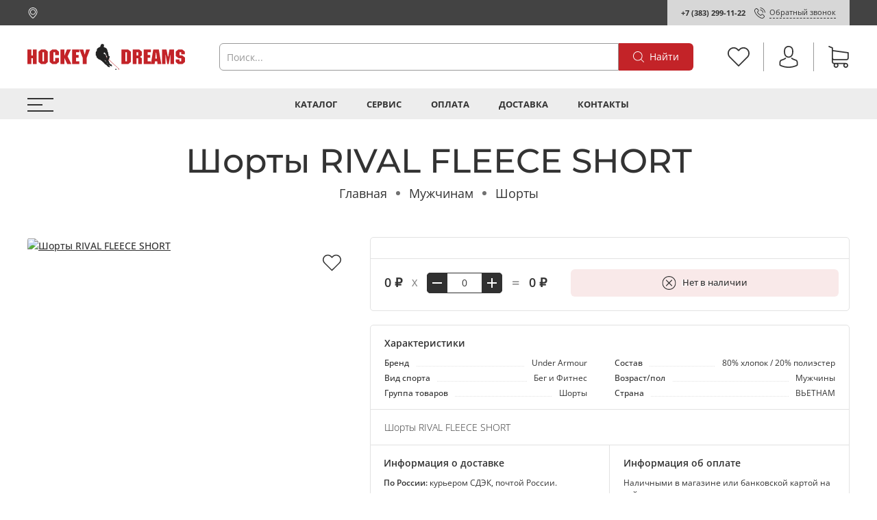

--- FILE ---
content_type: text/html; charset=utf-8
request_url: https://hockey-dreams.ru/product/shorty-rival-fleece-short
body_size: 64459
content:
<!DOCTYPE html>
<html
  style="
    --color-btn-bg:#C32328;
--color-btn-bg-is-dark:true;
--bg:#FFFFFF;
--bg-is-dark:false;

--color-text: var(--color-text-dark);
--color-text-minor-shade: var(--color-text-dark-minor-shade);
--color-text-major-shade: var(--color-text-dark-major-shade);
--color-text-half-shade: var(--color-text-dark-half-shade);

--color-notice-warning-is-dark:false;
--color-notice-success-is-dark:false;
--color-notice-error-is-dark:false;
--color-notice-info-is-dark:false;
--color-form-controls-bg:var(--bg);
--color-form-controls-bg-disabled:var(--bg-minor-shade);
--color-form-controls-border-color:var(--bg-half-shade);
--color-form-controls-color:var(--color-text);
--is-editor:false;


    --rev-bg-input:#FFFFFF;
    --rev-bg-input-is-dark:false;
    --color-notice-warning:#FFF3CD;
    --color-notice-warning-is-dark:false;
    --color-notice-success:#D4EDDA;
    --color-notice-success-is-dark:false;
    --color-notice-error:#fdeee9;
    --color-notice-error-is-dark:false;
    --color-notice-info:#CCE5FF;
    --color-notice-info-is-dark:false;
  "
  >
  <head><meta data-config="{&quot;product_id&quot;:369168443}" name="page-config" content="" /><meta data-config="{&quot;money_with_currency_format&quot;:{&quot;delimiter&quot;:&quot; &quot;,&quot;separator&quot;:&quot;.&quot;,&quot;format&quot;:&quot;%n %u&quot;,&quot;unit&quot;:&quot;₽&quot;,&quot;show_price_without_cents&quot;:1},&quot;currency_code&quot;:&quot;RUR&quot;,&quot;currency_iso_code&quot;:&quot;RUB&quot;,&quot;default_currency&quot;:{&quot;title&quot;:&quot;Российский рубль&quot;,&quot;code&quot;:&quot;RUR&quot;,&quot;rate&quot;:1.0,&quot;format_string&quot;:&quot;%n %u&quot;,&quot;unit&quot;:&quot;₽&quot;,&quot;price_separator&quot;:&quot;&quot;,&quot;is_default&quot;:true,&quot;price_delimiter&quot;:&quot;&quot;,&quot;show_price_with_delimiter&quot;:true,&quot;show_price_without_cents&quot;:true},&quot;facebook&quot;:{&quot;pixelActive&quot;:false,&quot;currency_code&quot;:&quot;RUB&quot;,&quot;use_variants&quot;:null},&quot;vk&quot;:{&quot;pixel_active&quot;:null,&quot;price_list_id&quot;:null},&quot;new_ya_metrika&quot;:true,&quot;ecommerce_data_container&quot;:&quot;dataLayer&quot;,&quot;common_js_version&quot;:null,&quot;vue_ui_version&quot;:null,&quot;feedback_captcha_enabled&quot;:true,&quot;account_id&quot;:3144360,&quot;hide_items_out_of_stock&quot;:true,&quot;forbid_order_over_existing&quot;:true,&quot;minimum_items_price&quot;:null,&quot;enable_comparison&quot;:true,&quot;locale&quot;:&quot;ru&quot;,&quot;client_group&quot;:null,&quot;consent_to_personal_data&quot;:{&quot;active&quot;:true,&quot;obligatory&quot;:true,&quot;description&quot;:&quot;\u003cp style=\&quot;text-align: center;\&quot;\u003e\u003cspan style=\&quot;font-size: 8pt;\&quot;\u003eЯ ознакомлен и согласен с условиями \u003ca href=\&quot;/page/oferta\&quot; target=\&quot;blank\&quot;\u003eоферты и политики конфиденциальности\u003c/a\u003e.\u003c/span\u003e\u003c/p\u003e&quot;},&quot;recaptcha_key&quot;:&quot;6LfXhUEmAAAAAOGNQm5_a2Ach-HWlFKD3Sq7vfFj&quot;,&quot;recaptcha_key_v3&quot;:&quot;6LcZi0EmAAAAAPNov8uGBKSHCvBArp9oO15qAhXa&quot;,&quot;yandex_captcha_key&quot;:&quot;ysc1_ec1ApqrRlTZTXotpTnO8PmXe2ISPHxsd9MO3y0rye822b9d2&quot;,&quot;checkout_float_order_content_block&quot;:false,&quot;available_products_characteristics_ids&quot;:null,&quot;sber_id_app_id&quot;:&quot;5b5a3c11-72e5-4871-8649-4cdbab3ba9a4&quot;,&quot;theme_generation&quot;:4,&quot;quick_checkout_captcha_enabled&quot;:false,&quot;max_order_lines_count&quot;:500,&quot;sber_bnpl_min_amount&quot;:1000,&quot;sber_bnpl_max_amount&quot;:150000,&quot;counter_settings&quot;:{&quot;data_layer_name&quot;:&quot;dataLayer&quot;,&quot;new_counters_setup&quot;:true,&quot;add_to_cart_event&quot;:true,&quot;remove_from_cart_event&quot;:true,&quot;add_to_wishlist_event&quot;:true,&quot;purchase_event&quot;:true},&quot;site_setting&quot;:{&quot;show_cart_button&quot;:true,&quot;show_service_button&quot;:false,&quot;show_marketplace_button&quot;:false,&quot;show_quick_checkout_button&quot;:false},&quot;warehouses&quot;:[],&quot;captcha_type&quot;:&quot;google&quot;,&quot;human_readable_urls&quot;:false}" name="shop-config" content="" /><meta name='js-evnvironment' content='production' /><meta name='default-locale' content='ru' /><meta name='insales-redefined-api-methods' content="[]" /><script type="text/javascript" src="https://static.insales-cdn.com/assets/static-versioned/v3.72/static/libs/lodash/4.17.21/lodash.min.js"></script><script>dataLayer= []; dataLayer.push({
        event: 'view_item',
        ecommerce: {
          items: [{"item_id":"369168443","item_name":"Шорты RIVAL FLEECE SHORT","item_category":"Каталог/Мужчинам/Шорты","price":0}]
         }
      });</script>
<!--InsalesCounter -->
<script type="text/javascript">
(function() {
  if (typeof window.__insalesCounterId !== 'undefined') {
    return;
  }

  try {
    Object.defineProperty(window, '__insalesCounterId', {
      value: 3144360,
      writable: true,
      configurable: true
    });
  } catch (e) {
    console.error('InsalesCounter: Failed to define property, using fallback:', e);
    window.__insalesCounterId = 3144360;
  }

  if (typeof window.__insalesCounterId === 'undefined') {
    console.error('InsalesCounter: Failed to set counter ID');
    return;
  }

  let script = document.createElement('script');
  script.async = true;
  script.src = '/javascripts/insales_counter.js?7';
  let firstScript = document.getElementsByTagName('script')[0];
  firstScript.parentNode.insertBefore(script, firstScript);
})();
</script>
<!-- /InsalesCounter -->

    <!-- meta -->
<meta charset="UTF-8" /><title>Шорты RIVAL FLEECE SHORT – купить за 0 ₽ | Hockey-Dreams хоккейный магазин в Новосибирске</title><meta name="description" content="Шорты RIVAL FLEECE SHORT ⭐️ Цена - 0 ₽ 🚚 Быстрая доставка. Описание, характеристики, отзывы. Смотрите все товары в разделе «Шорты». 
">
<meta data-config="{&quot;static-versioned&quot;: &quot;1.38&quot;}" name="theme-meta-data" content="">
<meta name="robots" content="index,follow" />
<meta http-equiv="X-UA-Compatible" content="IE=edge,chrome=1" />
<meta name="viewport" content="width=device-width, minimum-scale=1.0" />
<meta name="SKYPE_TOOLBAR" content="SKYPE_TOOLBAR_PARSER_COMPATIBLE" />
<meta name="format-detection" content="telephone=no">

<!-- canonical url--><link rel="canonical" href="https://hockey-dreams.ru/product/shorty-rival-fleece-short"/>


<!-- rss feed-->
    <meta property="og:title" content="Шорты RIVAL FLEECE SHORT">
    <meta property="og:type" content="website">
    <meta property="og:url" content="https://hockey-dreams.ru/product/shorty-rival-fleece-short">

    
      <meta property="og:image" content="https://static.insales-cdn.com/images/products/1/867/693781347/import_files_08_08df88e8e27b11ed9c0ea036bc2683be_08df88e9e27b11ed9c0ea036bc2683be.jpg">
    




<!-- icons-->
<link rel="icon" type="image/png" sizes="16x16" href="https://static.insales-cdn.com/assets/1/6903/4381431/1760941452/favicon.png" /><style media="screen">
  @supports (content-visibility: hidden) {
    body:not(.settings_loaded) {
      content-visibility: hidden;
    }
  }
  @supports not (content-visibility: hidden) {
    body:not(.settings_loaded) {
      visibility: hidden;
    }
  }
</style>

  <meta name='product-id' content='369168443' />
</head>
  <body data-multi-lang="false" data-theme-template="product" data-sidebar-type="normal" data-sidebar-position="left">
    <div class="preloader">
      <div class="lds-ellipsis"><div></div><div></div><div></div><div></div></div>
    </div>
    <noscript>
<div class="njs-alert-overlay">
  <div class="njs-alert-wrapper">
    <div class="njs-alert">
      <p>Включите в вашем браузере JavaScript!</p>
    </div>
  </div>
</div>
</noscript>

    <div class="page_layout page_layout-clear ">
      <header>
      
        <div
  class="layout widget-type_revmag_widget_header_3"
  style="--header-top-hide:false; --header-location-hide:false; --header-menu-hide:false; --header-contacts-hide:false; --header-top-bg:#434343; --header-top-bg-is-dark:true; --header-top-bg-minor-shade:#555555; --header-top-bg-minor-shade-is-dark:true; --header-top-bg-major-shade:#686868; --header-top-bg-major-shade-is-dark:true; --header-top-bg-half-shade:#a1a1a1; --header-top-bg-half-shade-is-dark:true; --header-top-contacts-bg:#D7D7D7; --header-top-contacts-bg-is-light:true; --header-top-contacts-bg-minor-shade:#d0d0d0; --header-top-contacts-bg-minor-shade-is-light:true; --header-top-contacts-bg-major-shade:#c7c7c7; --header-top-contacts-bg-major-shade-is-light:true; --header-top-contacts-bg-half-shade:#6b6b6b; --header-top-contacts-bg-half-shade-is-dark:true; --header-middle-hide:false; --header-fav-hide:false; --header-cab-hide:false; --header-cart-hide:false; --header-middle-count:#FA7F7F; --header-middle-count-is-dark:true; --header-middle-count-minor-shade:#fba4a4; --header-middle-count-minor-shade-is-light:true; --header-middle-count-major-shade:#fdc8c8; --header-middle-count-major-shade-is-light:true; --header-middle-count-half-shade:#ffffff; --header-middle-count-half-shade-is-light:true; --header-middle-pt:25px; --header-middle-pb:25px; --header-bottom-hide:false; --header-burger-hide:false; --header-collection-text-align:center; --header-subs-padding:20px; --header-bottom-bg:#EDEDED; --header-bottom-bg-is-light:true; --header-bottom-bg-minor-shade:#e6e6e6; --header-bottom-bg-minor-shade-is-light:true; --header-bottom-bg-major-shade:#dddddd; --header-bottom-bg-major-shade-is-light:true; --header-bottom-bg-half-shade:#777777; --header-bottom-bg-half-shade-is-dark:true; --header-bottom-pt:4px; --header-bottom-pb:1px; --if-logo-text:false; --logo-color:#333333; --logo-color-is-dark:true; --logo-color-minor-shade:#474747; --logo-color-minor-shade-is-dark:true; --logo-color-major-shade:#5c5c5c; --logo-color-major-shade-is-dark:true; --logo-color-half-shade:#999999; --logo-color-half-shade-is-dark:true; --shadow-color:#DFDFDF; --shadow-color-is-light:true; --shadow-color-minor-shade:#d7d7d7; --shadow-color-minor-shade-is-light:true; --shadow-color-major-shade:#cecece; --shadow-color-major-shade-is-light:true; --shadow-color-half-shade:#6f6f6f; --shadow-color-half-shade-is-dark:true; --logo-size:6rem; --logo-img:'https://static.insales-cdn.com/files/1/7650/26443234/original/2429324951456.svg'; --logo-size-img:230px; --layout-mt:0px; --layout-mb:0px; --custom-layout-content-max-width:1200px; --custom-layout-wide-bg:true; --custom-layout-wide-content:false; --custom-layout-edge:false; --hide-desktop:false; --hide-mobile:false;"
  data-widget-drop-item-id="50463254"
  
  >
  <div class="layout__content">
    






  <div class="header-top">
    <div class="container">
      <div>
        
          <div class="header-location">
            <a data-show-geo-modal class="js-location link-icon" href="#">
              <span>






















	<?xml version="1.0" encoding="iso-8859-1"?>
	<svg version="1.1" id="Capa_1" xmlns="http://www.w3.org/2000/svg" xmlns:xlink="http://www.w3.org/1999/xlink" x="0px" y="0px"
		 viewBox="0 0 477 477" style="enable-background:new 0 0 477 477;" xml:space="preserve" fill="currentColor">
	<g>
		<g>
			<path d="M238.4,0C133,0,47.2,85.8,47.2,191.2c0,12,1.1,24.1,3.4,35.9c0.1,0.7,0.5,2.8,1.3,6.4c2.9,12.9,7.2,25.6,12.8,37.7
				c20.6,48.5,65.9,123,165.3,202.8c2.5,2,5.5,3,8.5,3s6-1,8.5-3c99.3-79.8,144.7-154.3,165.3-202.8c5.6-12.1,9.9-24.7,12.8-37.7
				c0.8-3.6,1.2-5.7,1.3-6.4c2.2-11.8,3.4-23.9,3.4-35.9C429.6,85.8,343.8,0,238.4,0z M399.6,222.4c0,0.2-0.1,0.4-0.1,0.6
				c-0.1,0.5-0.4,2-0.9,4.3c0,0.1,0,0.1,0,0.2c-2.5,11.2-6.2,22.1-11.1,32.6c-0.1,0.1-0.1,0.3-0.2,0.4
				c-18.7,44.3-59.7,111.9-148.9,185.6c-89.2-73.7-130.2-141.3-148.9-185.6c-0.1-0.1-0.1-0.3-0.2-0.4c-4.8-10.4-8.5-21.4-11.1-32.6
				c0-0.1,0-0.1,0-0.2c-0.6-2.3-0.8-3.8-0.9-4.3c0-0.2-0.1-0.4-0.1-0.7c-2-10.3-3-20.7-3-31.2c0-90.5,73.7-164.2,164.2-164.2
				s164.2,73.7,164.2,164.2C402.6,201.7,401.6,212.2,399.6,222.4z"/>
			<path d="M238.4,71.9c-66.9,0-121.4,54.5-121.4,121.4s54.5,121.4,121.4,121.4s121.4-54.5,121.4-121.4S305.3,71.9,238.4,71.9z
				 M238.4,287.7c-52.1,0-94.4-42.4-94.4-94.4s42.4-94.4,94.4-94.4s94.4,42.4,94.4,94.4S290.5,287.7,238.4,287.7z"/>
		</g>
	</g>
	</svg>

















































</span>
              <span class="js-current-location" data-geo></span>
            </a>

            <div class="location-select">
              <div class="inside">
                <div class="text">
                  Ваш регион
                  <span class="js-current-location"></span>
                </div>
                <div class="buttons">
                  <button class="button button_size-s not-inherit js-close-location">Да, верно</button>
                  <div>
                    <a data-show-geo-modal class="link button_size-s" href="">Нет, другой</a>
                  </div>
                </div>
              </div>
            </div>
          </div> 
        
      </div>

      <div>
        
          <div class="header-menu">
            <ul>
              
            </ul>
          </div>
        
      </div>

      <div>
        
          <div class="header-contacts">
            
              <b><a class="link-" href="tel:+73832991122">+7 (383) 299-11-22</a></b>
            
            <a data-show-feedback-modal href="#" class="link-icon">
              <span>
























	<?xml version="1.0" encoding="iso-8859-1"?>
	<svg version="1.1" id="Capa_1" xmlns="http://www.w3.org/2000/svg" xmlns:xlink="http://www.w3.org/1999/xlink" x="0px" y="0px"
		 viewBox="0 0 473.806 473.806" style="enable-background:new 0 0 473.806 473.806;" xml:space="preserve" fill="currentColor">
		<g>
			<g>
				<path d="M374.456,293.506c-9.7-10.1-21.4-15.5-33.8-15.5c-12.3,0-24.1,5.3-34.2,15.4l-31.6,31.5c-2.6-1.4-5.2-2.7-7.7-4
					c-3.6-1.8-7-3.5-9.9-5.3c-29.6-18.8-56.5-43.3-82.3-75c-12.5-15.8-20.9-29.1-27-42.6c8.2-7.5,15.8-15.3,23.2-22.8
					c2.8-2.8,5.6-5.7,8.4-8.5c21-21,21-48.2,0-69.2l-27.3-27.3c-3.1-3.1-6.3-6.3-9.3-9.5c-6-6.2-12.3-12.6-18.8-18.6
					c-9.7-9.6-21.3-14.7-33.5-14.7s-24,5.1-34,14.7c-0.1,0.1-0.1,0.1-0.2,0.2l-34,34.3c-12.8,12.8-20.1,28.4-21.7,46.5
					c-2.4,29.2,6.2,56.4,12.8,74.2c16.2,43.7,40.4,84.2,76.5,127.6c43.8,52.3,96.5,93.6,156.7,122.7c23,10.9,53.7,23.8,88,26
					c2.1,0.1,4.3,0.2,6.3,0.2c23.1,0,42.5-8.3,57.7-24.8c0.1-0.2,0.3-0.3,0.4-0.5c5.2-6.3,11.2-12,17.5-18.1c4.3-4.1,8.7-8.4,13-12.9
					c9.9-10.3,15.1-22.3,15.1-34.6c0-12.4-5.3-24.3-15.4-34.3L374.456,293.506z M410.256,398.806
					C410.156,398.806,410.156,398.906,410.256,398.806c-3.9,4.2-7.9,8-12.2,12.2c-6.5,6.2-13.1,12.7-19.3,20
					c-10.1,10.8-22,15.9-37.6,15.9c-1.5,0-3.1,0-4.6-0.1c-29.7-1.9-57.3-13.5-78-23.4c-56.6-27.4-106.3-66.3-147.6-115.6
					c-34.1-41.1-56.9-79.1-72-119.9c-9.3-24.9-12.7-44.3-11.2-62.6c1-11.7,5.5-21.4,13.8-29.7l34.1-34.1c4.9-4.6,10.1-7.1,15.2-7.1
					c6.3,0,11.4,3.8,14.6,7c0.1,0.1,0.2,0.2,0.3,0.3c6.1,5.7,11.9,11.6,18,17.9c3.1,3.2,6.3,6.4,9.5,9.7l27.3,27.3
					c10.6,10.6,10.6,20.4,0,31c-2.9,2.9-5.7,5.8-8.6,8.6c-8.4,8.6-16.4,16.6-25.1,24.4c-0.2,0.2-0.4,0.3-0.5,0.5
					c-8.6,8.6-7,17-5.2,22.7c0.1,0.3,0.2,0.6,0.3,0.9c7.1,17.2,17.1,33.4,32.3,52.7l0.1,0.1c27.6,34,56.7,60.5,88.8,80.8
					c4.1,2.6,8.3,4.7,12.3,6.7c3.6,1.8,7,3.5,9.9,5.3c0.4,0.2,0.8,0.5,1.2,0.7c3.4,1.7,6.6,2.5,9.9,2.5c8.3,0,13.5-5.2,15.2-6.9
					l34.2-34.2c3.4-3.4,8.8-7.5,15.1-7.5c6.2,0,11.3,3.9,14.4,7.3c0.1,0.1,0.1,0.1,0.2,0.2l55.1,55.1
					C420.456,377.706,420.456,388.206,410.256,398.806z"/>
				<path d="M256.056,112.706c26.2,4.4,50,16.8,69,35.8s31.3,42.8,35.8,69c1.1,6.6,6.8,11.2,13.3,11.2c0.8,0,1.5-0.1,2.3-0.2
					c7.4-1.2,12.3-8.2,11.1-15.6c-5.4-31.7-20.4-60.6-43.3-83.5s-51.8-37.9-83.5-43.3c-7.4-1.2-14.3,3.7-15.6,11
					S248.656,111.506,256.056,112.706z"/>
				<path d="M473.256,209.006c-8.9-52.2-33.5-99.7-71.3-137.5s-85.3-62.4-137.5-71.3c-7.3-1.3-14.2,3.7-15.5,11
					c-1.2,7.4,3.7,14.3,11.1,15.6c46.6,7.9,89.1,30,122.9,63.7c33.8,33.8,55.8,76.3,63.7,122.9c1.1,6.6,6.8,11.2,13.3,11.2
					c0.8,0,1.5-0.1,2.3-0.2C469.556,223.306,474.556,216.306,473.256,209.006z"/>
			</g>
		</g>
	</svg>















































</span>
              <span>Обратный звонок</span>
            </a>
          </div>
        
      </div>
    </div>
  </div>



  <div class="header-middle">
    <div class="container">
      <div class="mobile-burger">
  <div>
    <div class="header-burger">
      <a href="#" data-open-modal-menu>
        <div></div>
        <div></div>
        <div></div>
      </a>
    </div>
  </div>
</div>
      
      <div class="header-logotype">
        
  
    <a href="/" class="header-title-img">
      <img data-src="https://static.insales-cdn.com/files/1/7650/26443234/original/2429324951456.svg" alt="Hockey-Dreams хоккейный магазин в Новосибирске" title="Hockey-Dreams хоккейный магазин в Новосибирске" class="lazyload" />
    </a>
  

      </div>

      
  <form class="header-search" action="/search" method="get">
    <input class="rev-input form-control form-control_wide js-search-input" type="text" name="q" value="" placeholder="Поиск..." />
    <button class="button">
      
	<svg width="32" height="32" viewBox="0 0 32 32" fill="none" xmlns="http://www.w3.org/2000/svg"><path d="M31.7208 30.3681L23.9443 22.5916C26.0304 20.1933 27.2933 17.0643 27.2933 13.6443C27.2933 6.11619 21.17 0 13.649 0C6.12083 0 0.00463867 6.12328 0.00463867 13.6443C0.00463867 21.1654 6.12792 27.2887 13.649 27.2887C17.0689 27.2887 20.198 26.0257 22.5962 23.9397L30.3727 31.7162C30.5572 31.9007 30.8055 32 31.0468 32C31.288 32 31.5363 31.9078 31.7208 31.7162C32.0898 31.3472 32.0898 30.737 31.7208 30.3681ZM1.91329 13.6443C1.91329 7.17339 7.17803 1.91574 13.6419 1.91574C20.1128 1.91574 25.3705 7.18049 25.3705 13.6443C25.3705 20.1082 20.1128 25.38 13.6419 25.38C7.17803 25.38 1.91329 20.1153 1.91329 13.6443Z" fill="currentColor"/></svg>








































































      <span>Найти</span> 
    </button>

    <div class="autocomplete"></div>
  </form>


      
        <div class="header-icons">
          
            <div class="header-fav">
              <a class="header-icon change-bubble" href="/favorites" data-ui-favorites-counter-btn>
                


	<svg width="32" height="32" viewBox="0 0 32 32" fill="none" xmlns="http://www.w3.org/2000/svg"><path d="M29.4153 4.54532C27.7397 2.86968 25.5213 1.95385 23.1537 1.95385C20.7861 1.95385 18.561 2.87646 16.8853 4.5521L16.0102 5.42723L15.1215 4.53854C13.4459 2.8629 11.2139 1.93349 8.84632 1.93349C6.4855 1.93349 4.26037 2.85611 2.59151 4.52497C0.915872 6.20061 -0.00674682 8.42574 3.71471e-05 10.7933C3.71471e-05 13.1609 0.92944 15.3793 2.60508 17.0549L15.3454 29.7952C15.5217 29.9716 15.7592 30.0666 15.9898 30.0666C16.2205 30.0666 16.4579 29.9784 16.6343 29.802L29.4017 17.0821C31.0774 15.4064 32 13.1813 32 10.8137C32.0068 8.4461 31.0909 6.22096 29.4153 4.54532ZM28.1128 15.7863L15.9898 27.8618L3.89403 15.766C2.56437 14.4363 1.83171 12.6725 1.83171 10.7933C1.83171 8.91419 2.55759 7.15036 3.88725 5.82749C5.21012 4.50462 6.97395 3.77195 8.84632 3.77195C10.7255 3.77195 12.4961 4.50462 13.8258 5.83427L15.3589 7.36745C15.7185 7.727 16.2951 7.727 16.6547 7.36745L18.1743 5.84784C19.5039 4.51818 21.2745 3.78552 23.1469 3.78552C25.0193 3.78552 26.7831 4.51818 28.1128 5.84106C29.4424 7.17071 30.1683 8.93454 30.1683 10.8137C30.1751 12.6929 29.4424 14.4567 28.1128 15.7863Z" fill="currentColor"/></svg>






































































                <span class="header-count" data-ui-favorites-counter></span>
              </a>
            </div>
          
          
            <div class="header-cab">
              <a class="header-icon" href="/client_account/login">




	<svg width="32" height="32" viewBox="0 0 32 32" fill="none" xmlns="http://www.w3.org/2000/svg"><path d="M15.884 17.2425C15.9171 17.2425 15.9503 17.2425 15.99 17.2425C16.0033 17.2425 16.0165 17.2425 16.0298 17.2425C16.0497 17.2425 16.0762 17.2425 16.0961 17.2425C18.0377 17.2094 19.6082 16.5268 20.7678 15.2214C23.3191 12.3454 22.895 7.4152 22.8486 6.94471C22.6829 3.41272 21.013 1.72292 19.6347 0.934355C18.6075 0.344585 17.4081 0.0265065 16.0695 0H16.0232C16.0165 0 16.0033 0 15.9967 0H15.9569C15.2213 0 13.7767 0.119279 12.3918 0.907848C11.0002 1.69642 9.30376 3.38621 9.13809 6.94471C9.09171 7.4152 8.6676 12.3454 11.2189 15.2214C12.3719 16.5268 13.9424 17.2094 15.884 17.2425ZM10.9074 7.11038C10.9074 7.0905 10.914 7.07062 10.914 7.05736C11.1327 2.30607 14.5057 1.79582 15.9503 1.79582H15.9768C15.99 1.79582 16.0099 1.79582 16.0298 1.79582C17.819 1.83558 20.8606 2.56451 21.066 7.05736C21.066 7.07724 21.066 7.09712 21.0727 7.11038C21.0793 7.15676 21.5431 11.6629 19.4359 14.0352C18.6009 14.9762 17.4876 15.4401 16.0232 15.4533C16.0099 15.4533 16.0033 15.4533 15.99 15.4533C15.9768 15.4533 15.9701 15.4533 15.9569 15.4533C14.499 15.4401 13.3791 14.9762 12.5508 14.0352C10.4502 11.6761 10.9008 7.15014 10.9074 7.11038Z" fill="currentColor"/><path d="M29.6078 25.4198C29.6078 25.4131 29.6078 25.4065 29.6078 25.3999C29.6078 25.3469 29.6011 25.2938 29.6011 25.2342C29.5614 23.9221 29.4752 20.854 26.5993 19.8733C26.5794 19.8666 26.5529 19.86 26.533 19.8534C23.5444 19.0913 21.0594 17.3684 21.0329 17.3485C20.6287 17.0636 20.072 17.163 19.7871 17.5672C19.5021 17.9714 19.6015 18.5281 20.0058 18.813C20.1184 18.8925 22.7558 20.7281 26.0559 21.5763C27.5999 22.1263 27.7722 23.7763 27.8186 25.2872C27.8186 25.3469 27.8186 25.3999 27.8252 25.4529C27.8318 26.0493 27.7921 26.9704 27.686 27.5005C26.6125 28.1102 22.4046 30.2174 16.0033 30.2174C9.62846 30.2174 5.39405 28.1035 4.31391 27.4939C4.20788 26.9638 4.16149 26.0427 4.17475 25.4463C4.17475 25.3932 4.18137 25.3402 4.18137 25.2806C4.22776 23.7697 4.40005 22.1197 5.94406 21.5697C9.24412 20.7215 11.8815 18.8793 11.9942 18.8064C12.3984 18.5214 12.4978 17.9648 12.2128 17.5606C11.9279 17.1563 11.3713 17.0569 10.967 17.3419C10.9405 17.3618 8.4688 19.0847 5.46694 19.8468C5.44043 19.8534 5.42055 19.86 5.40067 19.8666C2.52472 20.854 2.43857 23.9221 2.39881 25.2276C2.39881 25.2872 2.39881 25.3402 2.39218 25.3932C2.39218 25.3999 2.39218 25.4065 2.39218 25.4131C2.38556 25.7577 2.37893 27.527 2.73014 28.415C2.79641 28.5873 2.91569 28.7331 3.07473 28.8325C3.27353 28.965 8.03807 32 16.0099 32C23.9817 32 28.7463 28.9584 28.9451 28.8325C29.0975 28.7331 29.2234 28.5873 29.2897 28.415C29.621 27.5336 29.6144 25.7643 29.6078 25.4198Z" fill="currentColor"/></svg>



































































</a>
            </div>
          
          
            <div class="header-cart">
              <a class="header-icon change-bubble" href="/cart_items">
                






	<svg width="32" height="32" viewBox="0 0 32 32" fill="none" xmlns="http://www.w3.org/2000/svg"><path d="M9.60649 21.0696H27.2385C29.2378 21.0696 30.8688 19.4386 30.8688 17.4393V10.0208C30.8688 10.0142 30.8688 10.0011 30.8688 9.99448C30.8688 9.97476 30.8688 9.9616 30.8688 9.94187C30.8688 9.92872 30.8688 9.91557 30.8623 9.90241C30.8623 9.88926 30.8557 9.86953 30.8557 9.85638C30.8557 9.84322 30.8491 9.83007 30.8491 9.81692C30.8425 9.80376 30.8425 9.79061 30.836 9.77088C30.8294 9.75773 30.8294 9.74457 30.8228 9.73142C30.8162 9.71826 30.8162 9.70511 30.8096 9.69196C30.8031 9.67881 30.7965 9.66565 30.7899 9.64592C30.7833 9.63277 30.7768 9.61962 30.7702 9.61304C30.7636 9.59989 30.757 9.58673 30.7505 9.57358C30.7439 9.56043 30.7373 9.55385 30.7307 9.5407C30.7242 9.52754 30.711 9.51439 30.7044 9.50124C30.6978 9.48808 30.6913 9.48151 30.6781 9.46835C30.6715 9.4552 30.6584 9.44862 30.6518 9.43547C30.6452 9.42232 30.6321 9.41574 30.6255 9.40259C30.6189 9.38943 30.6058 9.38286 30.5992 9.37628C30.586 9.36313 30.5795 9.35655 30.5663 9.3434C30.5532 9.33682 30.5466 9.32367 30.5334 9.31709C30.5203 9.31051 30.5071 9.29736 30.494 9.29078C30.4808 9.28421 30.4742 9.27763 30.4611 9.27105C30.4479 9.26448 30.4348 9.2579 30.4216 9.24475C30.4085 9.23817 30.3953 9.23159 30.3822 9.22502C30.369 9.21844 30.3559 9.21186 30.3427 9.20529C30.3295 9.19871 30.3164 9.19213 30.3032 9.18556C30.2901 9.17898 30.2769 9.17898 30.2638 9.1724C30.2506 9.16583 30.2309 9.15925 30.2177 9.15925C30.2046 9.15925 30.1914 9.15267 30.1849 9.15267C30.1651 9.1461 30.152 9.1461 30.1323 9.1461C30.1257 9.1461 30.1191 9.13952 30.1059 9.13952L7.75845 6.05506V2.93773C7.75845 2.90484 7.75845 2.87196 7.75187 2.84565C7.75187 2.83908 7.75187 2.8325 7.74529 2.81935C7.74529 2.79962 7.73872 2.77989 7.73872 2.76016C7.73214 2.74043 7.73214 2.72727 7.72556 2.70754C7.72556 2.69439 7.71899 2.68781 7.71899 2.67466C7.71241 2.65493 7.70583 2.6352 7.69926 2.61547C7.69926 2.60889 7.69268 2.59574 7.69268 2.58916C7.6861 2.56943 7.67953 2.55628 7.66637 2.53655C7.6598 2.52997 7.6598 2.51682 7.65322 2.51024C7.64664 2.49709 7.64007 2.48394 7.62691 2.47078C7.62034 2.45763 7.61376 2.45105 7.60718 2.4379C7.60061 2.42475 7.59403 2.41817 7.58745 2.40502C7.58088 2.39186 7.56772 2.37871 7.56115 2.36556C7.55457 2.35898 7.54799 2.3524 7.54142 2.34583C7.52826 2.33267 7.51511 2.31952 7.50196 2.30637C7.49538 2.29979 7.4888 2.29321 7.48223 2.28664C7.46907 2.27348 7.45592 2.26033 7.43619 2.24718C7.42961 2.2406 7.41646 2.23402 7.40988 2.22745C7.39673 2.21429 7.38358 2.20772 7.37042 2.19456C7.35069 2.18141 7.33096 2.16826 7.31781 2.16168C7.31123 2.1551 7.30466 2.1551 7.29808 2.14853C7.27177 2.13537 7.23889 2.12222 7.21258 2.10907L2.36558 0.0703033C1.91179 -0.12042 1.39224 0.0900333 1.20151 0.543823C1.01079 0.997613 1.22124 1.51717 1.67503 1.70789L5.97617 3.52305V7.54797V8.1859V13.0789V17.4524V22.9768C5.97617 24.8183 7.35727 26.3441 9.13955 26.5742C8.81729 27.1135 8.62657 27.7449 8.62657 28.4157C8.62657 30.3953 10.2378 32 12.2108 32C14.1838 32 15.7951 30.3887 15.7951 28.4157C15.7951 27.758 15.6176 27.1333 15.3019 26.6071H23.2859C22.9703 27.1398 22.7927 27.758 22.7927 28.4157C22.7927 30.3953 24.404 32 26.377 32C28.35 32 29.9613 30.3887 29.9613 28.4157C29.9613 26.4427 28.35 24.8314 26.377 24.8314H9.60649C8.58053 24.8314 7.75187 23.9962 7.75187 22.9768V20.5698C8.29116 20.8854 8.92909 21.0696 9.60649 21.0696ZM14.026 28.4091C14.026 29.4088 13.2105 30.2177 12.2174 30.2177C11.2243 30.2177 10.4088 29.4022 10.4088 28.4091C10.4088 27.4161 11.2243 26.6006 12.2174 26.6006C13.2105 26.6006 14.026 27.4095 14.026 28.4091ZM28.1921 28.4091C28.1921 29.4088 27.3766 30.2177 26.3836 30.2177C25.3905 30.2177 24.575 29.4022 24.575 28.4091C24.575 27.4161 25.3905 26.6006 26.3836 26.6006C27.3766 26.6006 28.1921 27.4095 28.1921 28.4091ZM27.2385 19.2939H9.60649C8.58053 19.2939 7.75187 18.4586 7.75187 17.4393V13.0658V8.17275V7.84392L29.0931 10.7837V17.4327C29.0931 18.4652 28.2579 19.2939 27.2385 19.2939Z" fill="currentColor"/></svg>


































































                <span class="header-count change-bubble" data-cart-positions-count></span>
              </a>
            </div>
          
        </div>
      
    </div>
  </div>



  <div class="header-bottom">
    <div class="container">
      
        
  <div>
    <div class="header-burger">
      <a href="#" data-open-modal-menu>
        <div></div>
        <div></div>
        <div></div>
      </a>
    </div>
  </div>

      

      
        <div class="header-collections">
          <ul>
            
              <li><a href="/page/katalog">Каталог</a></li>
            
              <li><a href="/page/servis">Сервис</a></li>
            
              <li><a href="/page/oplata">Оплата</a></li>
            
              <li><a href="/page/dostavka">Доставка</a></li>
            
              <li><a href="/page/contacts">Контакты</a></li>
            
          </ul>
        </div>
      
    </div>
  </div>

  </div>
</div>

      
        <div
  class="layout widget-type_revmag_widget_header_fixed"
  style="--header-align:top; --header-align-sm:bottom; --header-visible:after; --hide-burger:false; --hide-search:false; --hide-home:false; --hide-favorite:false; --hide-cabinet:false; --hide-cart:false; --hide-tooltip:false; --bg-all:#f7f8fa; --bg-all-is-light:true; --bg-all-minor-shade:#eceff3; --bg-all-minor-shade-is-light:true; --bg-all-major-shade:#e0e4ec; --bg-all-major-shade-is-light:true; --bg-all-half-shade:#5f7298; --bg-all-half-shade-is-dark:true; --bg-all-opacity:0.8; --color-border:#c5c5c5; --color-border-is-light:true; --color-border-minor-shade:#bebebe; --color-border-minor-shade-is-light:true; --color-border-major-shade:#b7b7b7; --color-border-major-shade-is-light:true; --color-border-half-shade:#626262; --color-border-half-shade-is-dark:true; --color-hover-before:#2879fe; --color-hover-before-is-dark:true; --color-hover-before-minor-shade:#478dfe; --color-hover-before-minor-shade-is-dark:true; --color-hover-before-major-shade:#65a0fe; --color-hover-before-major-shade-is-dark:true; --color-hover-before-half-shade:#bdd6ff; --color-hover-before-half-shade-is-light:true; --bg-count:#FA7F7F; --bg-count-is-dark:true; --bg-count-minor-shade:#fba4a4; --bg-count-minor-shade-is-light:true; --bg-count-major-shade:#fdc8c8; --bg-count-major-shade-is-light:true; --bg-count-half-shade:#ffffff; --bg-count-half-shade-is-light:true; --custom-layout-content-max-width:1200px; --custom-layout-wide-content:false; --custom-layout-edge:false; --hide-desktop:false; --hide-mobile:false;"
  data-widget-drop-item-id="50463255"
  
  >
  <div class="layout__content">
    <div 
	class="fixed-header 
	" 
	data-header-fixed
	data-header-visible="after"
	data-header-align="top"
	data-header-align-sm="bottom"
	>
	<div class="bg-header__container">
		<div class="bg-header__inside bg-header__back"></div>
		<div class="bg-header__inside bg-header__front"></div>
	</div>
	<div class="container">
		<div class="header-inside">
			<div class="header-icons__all header-icons__left">
				
					<a class="header-icon header-burger-container" href="#" data-open-modal-menu>
						<div class="header-burger">
				      <div></div>
				      <div></div>
				      <div></div>
				    </div>

				    
				    	<div class="tooltip">Меню</div>
				    
			    </a>
		    

		    
			  	<div class="header-search">
						<a class="header-icon" href="#" data-open-modal-search>
							
	<svg width="32" height="32" viewBox="0 0 32 32" fill="none" xmlns="http://www.w3.org/2000/svg"><path d="M31.7208 30.3681L23.9443 22.5916C26.0304 20.1933 27.2933 17.0643 27.2933 13.6443C27.2933 6.11619 21.17 0 13.649 0C6.12083 0 0.00463867 6.12328 0.00463867 13.6443C0.00463867 21.1654 6.12792 27.2887 13.649 27.2887C17.0689 27.2887 20.198 26.0257 22.5962 23.9397L30.3727 31.7162C30.5572 31.9007 30.8055 32 31.0468 32C31.288 32 31.5363 31.9078 31.7208 31.7162C32.0898 31.3472 32.0898 30.737 31.7208 30.3681ZM1.91329 13.6443C1.91329 7.17339 7.17803 1.91574 13.6419 1.91574C20.1128 1.91574 25.3705 7.18049 25.3705 13.6443C25.3705 20.1082 20.1128 25.38 13.6419 25.38C7.17803 25.38 1.91329 20.1153 1.91329 13.6443Z" fill="currentColor"/></svg>









































































							
								<div class="tooltip">Поиск</div>
							
						</a>
					</div>
				

		    
			    
				    <a class="header-icon header-home" href="/">
				    	


























































	<?xml version="1.0" encoding="iso-8859-1"?>
	<svg fill="currentColor" version="1.1" id="Capa_1" xmlns="http://www.w3.org/2000/svg" xmlns:xlink="http://www.w3.org/1999/xlink" x="0px" y="0px"
		 viewBox="0 0 486.196 486.196" style="enable-background:new 0 0 486.196 486.196;" xml:space="preserve">
	<g>
		<path d="M481.708,220.456l-228.8-204.6c-0.4-0.4-0.8-0.7-1.3-1c-5-4.8-13-5-18.3-0.3l-228.8,204.6c-5.6,5-6,13.5-1.1,19.1
			c2.7,3,6.4,4.5,10.1,4.5c3.2,0,6.4-1.1,9-3.4l41.2-36.9v7.2v106.8v124.6c0,18.7,15.2,34,34,34c0.3,0,0.5,0,0.8,0s0.5,0,0.8,0h70.6
			c17.6,0,31.9-14.3,31.9-31.9v-121.3c0-2.7,2.2-4.9,4.9-4.9h72.9c2.7,0,4.9,2.2,4.9,4.9v121.3c0,17.6,14.3,31.9,31.9,31.9h72.2
			c19,0,34-18.7,34-42.6v-111.2v-34v-83.5l41.2,36.9c2.6,2.3,5.8,3.4,9,3.4c3.7,0,7.4-1.5,10.1-4.5
			C487.708,233.956,487.208,225.456,481.708,220.456z M395.508,287.156v34v111.1c0,9.7-4.8,15.6-7,15.6h-72.2c-2.7,0-4.9-2.2-4.9-4.9
			v-121.1c0-17.6-14.3-31.9-31.9-31.9h-72.9c-17.6,0-31.9,14.3-31.9,31.9v121.3c0,2.7-2.2,4.9-4.9,4.9h-70.6c-0.3,0-0.5,0-0.8,0
			s-0.5,0-0.8,0c-3.8,0-7-3.1-7-7v-124.7v-106.8v-31.3l151.8-135.6l153.1,136.9L395.508,287.156L395.508,287.156z"/>
	</g>
	</svg>















				    	
					    	<div class="tooltip">Главная</div>
					    
				    </a>
			    
			  
			</div>

		  <div class="header-icons__all header-icons__right">
				
				  <div class="header-favorite change-bubble">
				    <a class="header-icon" href="/favorites" data-ui-favorites-counter-btn>
				      


	<svg width="32" height="32" viewBox="0 0 32 32" fill="none" xmlns="http://www.w3.org/2000/svg"><path d="M29.4153 4.54532C27.7397 2.86968 25.5213 1.95385 23.1537 1.95385C20.7861 1.95385 18.561 2.87646 16.8853 4.5521L16.0102 5.42723L15.1215 4.53854C13.4459 2.8629 11.2139 1.93349 8.84632 1.93349C6.4855 1.93349 4.26037 2.85611 2.59151 4.52497C0.915872 6.20061 -0.00674682 8.42574 3.71471e-05 10.7933C3.71471e-05 13.1609 0.92944 15.3793 2.60508 17.0549L15.3454 29.7952C15.5217 29.9716 15.7592 30.0666 15.9898 30.0666C16.2205 30.0666 16.4579 29.9784 16.6343 29.802L29.4017 17.0821C31.0774 15.4064 32 13.1813 32 10.8137C32.0068 8.4461 31.0909 6.22096 29.4153 4.54532ZM28.1128 15.7863L15.9898 27.8618L3.89403 15.766C2.56437 14.4363 1.83171 12.6725 1.83171 10.7933C1.83171 8.91419 2.55759 7.15036 3.88725 5.82749C5.21012 4.50462 6.97395 3.77195 8.84632 3.77195C10.7255 3.77195 12.4961 4.50462 13.8258 5.83427L15.3589 7.36745C15.7185 7.727 16.2951 7.727 16.6547 7.36745L18.1743 5.84784C19.5039 4.51818 21.2745 3.78552 23.1469 3.78552C25.0193 3.78552 26.7831 4.51818 28.1128 5.84106C29.4424 7.17071 30.1683 8.93454 30.1683 10.8137C30.1751 12.6929 29.4424 14.4567 28.1128 15.7863Z" fill="currentColor"/></svg>






































































				      <span class="header-count" data-ui-favorites-counter></span>

				      
				      	<div class="tooltip">Избранные</div>
				      
				    </a>
				  </div>
				

				
					<div class="header-cabinet">
				    <a class="header-icon" href="/client_account/login">
				    	




	<svg width="32" height="32" viewBox="0 0 32 32" fill="none" xmlns="http://www.w3.org/2000/svg"><path d="M15.884 17.2425C15.9171 17.2425 15.9503 17.2425 15.99 17.2425C16.0033 17.2425 16.0165 17.2425 16.0298 17.2425C16.0497 17.2425 16.0762 17.2425 16.0961 17.2425C18.0377 17.2094 19.6082 16.5268 20.7678 15.2214C23.3191 12.3454 22.895 7.4152 22.8486 6.94471C22.6829 3.41272 21.013 1.72292 19.6347 0.934355C18.6075 0.344585 17.4081 0.0265065 16.0695 0H16.0232C16.0165 0 16.0033 0 15.9967 0H15.9569C15.2213 0 13.7767 0.119279 12.3918 0.907848C11.0002 1.69642 9.30376 3.38621 9.13809 6.94471C9.09171 7.4152 8.6676 12.3454 11.2189 15.2214C12.3719 16.5268 13.9424 17.2094 15.884 17.2425ZM10.9074 7.11038C10.9074 7.0905 10.914 7.07062 10.914 7.05736C11.1327 2.30607 14.5057 1.79582 15.9503 1.79582H15.9768C15.99 1.79582 16.0099 1.79582 16.0298 1.79582C17.819 1.83558 20.8606 2.56451 21.066 7.05736C21.066 7.07724 21.066 7.09712 21.0727 7.11038C21.0793 7.15676 21.5431 11.6629 19.4359 14.0352C18.6009 14.9762 17.4876 15.4401 16.0232 15.4533C16.0099 15.4533 16.0033 15.4533 15.99 15.4533C15.9768 15.4533 15.9701 15.4533 15.9569 15.4533C14.499 15.4401 13.3791 14.9762 12.5508 14.0352C10.4502 11.6761 10.9008 7.15014 10.9074 7.11038Z" fill="currentColor"/><path d="M29.6078 25.4198C29.6078 25.4131 29.6078 25.4065 29.6078 25.3999C29.6078 25.3469 29.6011 25.2938 29.6011 25.2342C29.5614 23.9221 29.4752 20.854 26.5993 19.8733C26.5794 19.8666 26.5529 19.86 26.533 19.8534C23.5444 19.0913 21.0594 17.3684 21.0329 17.3485C20.6287 17.0636 20.072 17.163 19.7871 17.5672C19.5021 17.9714 19.6015 18.5281 20.0058 18.813C20.1184 18.8925 22.7558 20.7281 26.0559 21.5763C27.5999 22.1263 27.7722 23.7763 27.8186 25.2872C27.8186 25.3469 27.8186 25.3999 27.8252 25.4529C27.8318 26.0493 27.7921 26.9704 27.686 27.5005C26.6125 28.1102 22.4046 30.2174 16.0033 30.2174C9.62846 30.2174 5.39405 28.1035 4.31391 27.4939C4.20788 26.9638 4.16149 26.0427 4.17475 25.4463C4.17475 25.3932 4.18137 25.3402 4.18137 25.2806C4.22776 23.7697 4.40005 22.1197 5.94406 21.5697C9.24412 20.7215 11.8815 18.8793 11.9942 18.8064C12.3984 18.5214 12.4978 17.9648 12.2128 17.5606C11.9279 17.1563 11.3713 17.0569 10.967 17.3419C10.9405 17.3618 8.4688 19.0847 5.46694 19.8468C5.44043 19.8534 5.42055 19.86 5.40067 19.8666C2.52472 20.854 2.43857 23.9221 2.39881 25.2276C2.39881 25.2872 2.39881 25.3402 2.39218 25.3932C2.39218 25.3999 2.39218 25.4065 2.39218 25.4131C2.38556 25.7577 2.37893 27.527 2.73014 28.415C2.79641 28.5873 2.91569 28.7331 3.07473 28.8325C3.27353 28.965 8.03807 32 16.0099 32C23.9817 32 28.7463 28.9584 28.9451 28.8325C29.0975 28.7331 29.2234 28.5873 29.2897 28.415C29.621 27.5336 29.6144 25.7643 29.6078 25.4198Z" fill="currentColor"/></svg>





































































				    	
				    		<div class="tooltip">Личный кабинет</div>
				    	
				   	</a>
				  </div>
				

				
				  <div class="header-cart change-bubble">
				    <a class="header-icon" href="/cart_items">
				      






	<svg width="32" height="32" viewBox="0 0 32 32" fill="none" xmlns="http://www.w3.org/2000/svg"><path d="M9.60649 21.0696H27.2385C29.2378 21.0696 30.8688 19.4386 30.8688 17.4393V10.0208C30.8688 10.0142 30.8688 10.0011 30.8688 9.99448C30.8688 9.97476 30.8688 9.9616 30.8688 9.94187C30.8688 9.92872 30.8688 9.91557 30.8623 9.90241C30.8623 9.88926 30.8557 9.86953 30.8557 9.85638C30.8557 9.84322 30.8491 9.83007 30.8491 9.81692C30.8425 9.80376 30.8425 9.79061 30.836 9.77088C30.8294 9.75773 30.8294 9.74457 30.8228 9.73142C30.8162 9.71826 30.8162 9.70511 30.8096 9.69196C30.8031 9.67881 30.7965 9.66565 30.7899 9.64592C30.7833 9.63277 30.7768 9.61962 30.7702 9.61304C30.7636 9.59989 30.757 9.58673 30.7505 9.57358C30.7439 9.56043 30.7373 9.55385 30.7307 9.5407C30.7242 9.52754 30.711 9.51439 30.7044 9.50124C30.6978 9.48808 30.6913 9.48151 30.6781 9.46835C30.6715 9.4552 30.6584 9.44862 30.6518 9.43547C30.6452 9.42232 30.6321 9.41574 30.6255 9.40259C30.6189 9.38943 30.6058 9.38286 30.5992 9.37628C30.586 9.36313 30.5795 9.35655 30.5663 9.3434C30.5532 9.33682 30.5466 9.32367 30.5334 9.31709C30.5203 9.31051 30.5071 9.29736 30.494 9.29078C30.4808 9.28421 30.4742 9.27763 30.4611 9.27105C30.4479 9.26448 30.4348 9.2579 30.4216 9.24475C30.4085 9.23817 30.3953 9.23159 30.3822 9.22502C30.369 9.21844 30.3559 9.21186 30.3427 9.20529C30.3295 9.19871 30.3164 9.19213 30.3032 9.18556C30.2901 9.17898 30.2769 9.17898 30.2638 9.1724C30.2506 9.16583 30.2309 9.15925 30.2177 9.15925C30.2046 9.15925 30.1914 9.15267 30.1849 9.15267C30.1651 9.1461 30.152 9.1461 30.1323 9.1461C30.1257 9.1461 30.1191 9.13952 30.1059 9.13952L7.75845 6.05506V2.93773C7.75845 2.90484 7.75845 2.87196 7.75187 2.84565C7.75187 2.83908 7.75187 2.8325 7.74529 2.81935C7.74529 2.79962 7.73872 2.77989 7.73872 2.76016C7.73214 2.74043 7.73214 2.72727 7.72556 2.70754C7.72556 2.69439 7.71899 2.68781 7.71899 2.67466C7.71241 2.65493 7.70583 2.6352 7.69926 2.61547C7.69926 2.60889 7.69268 2.59574 7.69268 2.58916C7.6861 2.56943 7.67953 2.55628 7.66637 2.53655C7.6598 2.52997 7.6598 2.51682 7.65322 2.51024C7.64664 2.49709 7.64007 2.48394 7.62691 2.47078C7.62034 2.45763 7.61376 2.45105 7.60718 2.4379C7.60061 2.42475 7.59403 2.41817 7.58745 2.40502C7.58088 2.39186 7.56772 2.37871 7.56115 2.36556C7.55457 2.35898 7.54799 2.3524 7.54142 2.34583C7.52826 2.33267 7.51511 2.31952 7.50196 2.30637C7.49538 2.29979 7.4888 2.29321 7.48223 2.28664C7.46907 2.27348 7.45592 2.26033 7.43619 2.24718C7.42961 2.2406 7.41646 2.23402 7.40988 2.22745C7.39673 2.21429 7.38358 2.20772 7.37042 2.19456C7.35069 2.18141 7.33096 2.16826 7.31781 2.16168C7.31123 2.1551 7.30466 2.1551 7.29808 2.14853C7.27177 2.13537 7.23889 2.12222 7.21258 2.10907L2.36558 0.0703033C1.91179 -0.12042 1.39224 0.0900333 1.20151 0.543823C1.01079 0.997613 1.22124 1.51717 1.67503 1.70789L5.97617 3.52305V7.54797V8.1859V13.0789V17.4524V22.9768C5.97617 24.8183 7.35727 26.3441 9.13955 26.5742C8.81729 27.1135 8.62657 27.7449 8.62657 28.4157C8.62657 30.3953 10.2378 32 12.2108 32C14.1838 32 15.7951 30.3887 15.7951 28.4157C15.7951 27.758 15.6176 27.1333 15.3019 26.6071H23.2859C22.9703 27.1398 22.7927 27.758 22.7927 28.4157C22.7927 30.3953 24.404 32 26.377 32C28.35 32 29.9613 30.3887 29.9613 28.4157C29.9613 26.4427 28.35 24.8314 26.377 24.8314H9.60649C8.58053 24.8314 7.75187 23.9962 7.75187 22.9768V20.5698C8.29116 20.8854 8.92909 21.0696 9.60649 21.0696ZM14.026 28.4091C14.026 29.4088 13.2105 30.2177 12.2174 30.2177C11.2243 30.2177 10.4088 29.4022 10.4088 28.4091C10.4088 27.4161 11.2243 26.6006 12.2174 26.6006C13.2105 26.6006 14.026 27.4095 14.026 28.4091ZM28.1921 28.4091C28.1921 29.4088 27.3766 30.2177 26.3836 30.2177C25.3905 30.2177 24.575 29.4022 24.575 28.4091C24.575 27.4161 25.3905 26.6006 26.3836 26.6006C27.3766 26.6006 28.1921 27.4095 28.1921 28.4091ZM27.2385 19.2939H9.60649C8.58053 19.2939 7.75187 18.4586 7.75187 17.4393V13.0658V8.17275V7.84392L29.0931 10.7837V17.4327C29.0931 18.4652 28.2579 19.2939 27.2385 19.2939Z" fill="currentColor"/></svg>


































































				      <span class="header-count" data-cart-positions-count></span>

				      
				      	<div class="tooltip">Корзина</div>
				      
				    </a>
			  	</div>
			  
		  </div>
		</div>
	</div>
</div>
  </div>
</div>

      
      </header>

      

      <main>
        
  <div
  class="layout widget-type_revmag_widget_page_title_1"
  style="--if-page-title:true; --if-breadcrumbs:true; --show-bg-text:false; --text-align:center; --title-font-size:3.5rem; --subtitle-font-size:1.3rem; --bg-font-size:10rem; --title-font-size-sm:2.5rem; --subtitle-font-size-sm:1rem; --show-bg-text-sm:false; --bg-font-size-sm:6rem; --layout-wide-bg:true; --layout-mt:1vw; --layout-mb:1vw; --custom-layout-pt:1.5vw; --custom-layout-pb:2.5vw; --layout-content-max-width:1200px; --layout-wide-content:false; --layout-edge:false; --hide-desktop:false; --hide-mobile:false;"
  data-widget-drop-item-id="50463249"
  
  >
  <div class="layout__content">
    



<div class="rev-title" data-title="Шорты RIVAL FLEECE SHORT">
  
    <h1 class="title">
      
        Шорты RIVAL FLEECE SHORT
        
      
      
    </h1>
  
  
    <div class="subtitle">
      
      

      <ul class="breadcrumbs">
        <li>
          <a title="Главная" href="/">Главная</a>
        </li>
        
        
        
        
        
        
        
        
        
        
        <li data-breadcrumbs="2">
          <a title="Мужчинам" href="/collection/muzhchinam">Мужчинам</a>
        </li>
        
        
        
        
        
        <li data-breadcrumbs="3">
          <a title="Шорты" href="/collection/shorty-d691e5">Шорты</a>
        </li>
        
        
        
        

        
      </ul>
      
      
      
    </div>
  
</div>
  </div>
</div>


  <div
  class="layout widget-type_revmag_widget_product_1"
  style="--only-var-images:false; --hide-favorites:false; --hide-chars-top:false; --hide-short-description:false; --hide-chars-bottom:false; --sticky-gallery:false; --main-gallery-height:140%; --width-gallery:40%; --img-ratio:contain; --break-groups:true; --width-block:2; --br-gallery:5px; --br-info:5px; --br-variants:5px; --br-tabs:5px; --favorites-color:#303030; --favorites-color-is-dark:true; --favorites-color-minor-shade:#454545; --favorites-color-minor-shade-is-dark:true; --favorites-color-major-shade:#5a5a5a; --favorites-color-major-shade-is-dark:true; --favorites-color-half-shade:#989898; --favorites-color-half-shade-is-dark:true; --bg-border-gallery:#303030; --bg-border-gallery-is-dark:true; --bg-border-gallery-minor-shade:#454545; --bg-border-gallery-minor-shade-is-dark:true; --bg-border-gallery-major-shade:#5a5a5a; --bg-border-gallery-major-shade-is-dark:true; --bg-border-gallery-half-shade:#989898; --bg-border-gallery-half-shade-is-dark:true; --bg-border:#E2E2E2; --bg-border-is-light:true; --bg-border-minor-shade:#dcdcdc; --bg-border-minor-shade-is-light:true; --bg-border-major-shade:#d3d3d3; --bg-border-major-shade-is-light:true; --bg-border-half-shade:#717171; --bg-border-half-shade-is-dark:true; --bg-variant:#FFFFFF; --bg-variant-is-light:true; --bg-variant-minor-shade:#f7f7f7; --bg-variant-minor-shade-is-light:true; --bg-variant-major-shade:#ededed; --bg-variant-major-shade-is-light:true; --bg-variant-half-shade:#808080; --bg-variant-half-shade-is-dark:true; --bg-variant-border:#E2E2E2; --bg-variant-border-is-light:true; --bg-variant-border-minor-shade:#dcdcdc; --bg-variant-border-minor-shade-is-light:true; --bg-variant-border-major-shade:#d3d3d3; --bg-variant-border-major-shade-is-light:true; --bg-variant-border-half-shade:#717171; --bg-variant-border-half-shade-is-dark:true; --bg-variant-active:#303030; --bg-variant-active-is-dark:true; --bg-variant-active-minor-shade:#454545; --bg-variant-active-minor-shade-is-dark:true; --bg-variant-active-major-shade:#5a5a5a; --bg-variant-active-major-shade-is-dark:true; --bg-variant-active-half-shade:#989898; --bg-variant-active-half-shade-is-dark:true; --bg-quantity:#303030; --bg-quantity-is-dark:true; --bg-quantity-minor-shade:#454545; --bg-quantity-minor-shade-is-dark:true; --bg-quantity-major-shade:#5a5a5a; --bg-quantity-major-shade-is-dark:true; --bg-quantity-half-shade:#989898; --bg-quantity-half-shade-is-dark:true; --bg-tab:#E2E2E2; --bg-tab-is-light:true; --bg-tab-minor-shade:#dcdcdc; --bg-tab-minor-shade-is-light:true; --bg-tab-major-shade:#d3d3d3; --bg-tab-major-shade-is-light:true; --bg-tab-half-shade:#717171; --bg-tab-half-shade-is-dark:true; --bg-tab-active:#303030; --bg-tab-active-is-dark:true; --bg-tab-active-minor-shade:#454545; --bg-tab-active-minor-shade-is-dark:true; --bg-tab-active-major-shade:#5a5a5a; --bg-tab-active-major-shade-is-dark:true; --bg-tab-active-half-shade:#989898; --bg-tab-active-half-shade-is-dark:true; --layout-wide-bg:false; --layout-mt:0vw; --layout-mb:0vw; --layout-pt:0vw; --layout-pb:2vw; --layout-content-max-width:1200px; --layout-wide-content:false; --layout-edge:false; --hide-desktop:false; --hide-mobile:false;"
  data-widget-drop-item-id="50463250"
  
  >
  <div class="layout__content">
    <div class="modal-overlay2">
  <div class="modal modal-size">
		<div style="position:relative>">
    <h3>Таблица размеров</h3>
		
		
		
		
		
		
		
		
		
		
		
    <div class="close_button_raz"></div>

		</div>
  </div>
</div>



<div class="rev-product">
	<div data-active-variants-images="false">
		<div >
			<div class="product-gallery">
				<div class="product-gallery__main">
					<div class="sticker-container">
						
							
							

							
							<div>
								<div class="sticker-point" style="background-color:#f36464;color:#ffffff;" data-custom-product-card-sale-value></div>
							</div>
						

						
					</div>

					
						<div class="fav-container">
			        <a data-ui-favorites-trigger="369168443" href="/favorites" class="bttn-bubble">
			          <span>
			            <svg width="32" height="32" viewBox="0 0 32 32" fill="none" xmlns="http://www.w3.org/2000/svg"><g><path d="M29.4153 4.54532C27.7397 2.86968 25.5213 1.95385 23.1537 1.95385C20.7861 1.95385 18.561 2.87646 16.8853 4.5521L16.0102 5.42723L15.1215 4.53854C13.4459 2.8629 11.2139 1.93349 8.84632 1.93349C6.4855 1.93349 4.26037 2.85611 2.59151 4.52497C0.915872 6.20061 -0.00674682 8.42574 3.71471e-05 10.7933C3.71471e-05 13.1609 0.92944 15.3793 2.60508 17.0549L15.3454 29.7952C15.5217 29.9716 15.7592 30.0666 15.9898 30.0666C16.2205 30.0666 16.4579 29.9784 16.6343 29.802L29.4017 17.0821C31.0774 15.4064 32 13.1813 32 10.8137C32.0068 8.4461 31.0909 6.22096 29.4153 4.54532ZM28.1128 15.7863L15.9898 27.8618L3.89403 15.766C2.56437 14.4363 1.83171 12.6725 1.83171 10.7933C1.83171 8.91419 2.55759 7.15036 3.88725 5.82749C5.21012 4.50462 6.97395 3.77195 8.84632 3.77195C10.7255 3.77195 12.4961 4.50462 13.8258 5.83427L15.3589 7.36745C15.7185 7.727 16.2951 7.727 16.6547 7.36745L18.1743 5.84784C19.5039 4.51818 21.2745 3.78552 23.1469 3.78552C25.0193 3.78552 26.7831 4.51818 28.1128 5.84106C29.4424 7.17071 30.1683 8.93454 30.1683 10.8137C30.1751 12.6929 29.4424 14.4567 28.1128 15.7863Z" fill="currentColor"/></g></svg>
			          </span>
			          <span>
			            <svg fill="currentColor" version="1.1" id="Capa_1" xmlns="http://www.w3.org/2000/svg" xmlns:xlink="http://www.w3.org/1999/xlink" x="0px" y="0px" viewBox="0 0 471.7 471.7" style="enable-background:new 0 0 471.7 471.7;" xml:space="preserve"><g><path d="M433.6,67c-24.7-24.7-57.4-38.2-92.3-38.2s-67.7,13.6-92.4,38.3L236,80l-13.1-13.1c-24.7-24.7-57.6-38.4-92.5-38.4 c-34.8,0-67.6,13.6-92.2,38.2C13.5,91.4-0.1,124.2,0,159.1c0,34.9,13.7,67.6,38.4,92.3l187.8,187.8c2.6,2.6,6.1,4,9.5,4 s6.9-1.3,9.5-3.9l188.2-187.5c24.7-24.7,38.3-57.5,38.3-92.4C471.8,124.5,458.3,91.7,433.6,67z M414.4,86.1 c-19.6-19.5-45.6-30.3-73.2-30.3c-27.6,0-53.7,10.8-73.3,30.4l-22.4,22.4c-1.4,1.4-3,2.5-4.8,3.1l173.7,121 c19.6-19.6,30.4-45.6,30.3-73.3C444.7,131.7,434,105.7,414.4,86.1z M231.1,111.7c3.1,1.2,6.5,1.2,9.6,0.1l-4.9-3.4L231.1,111.7z"/><path d="M231.1,111.7l-89.2,62l-84.4,58.7C37.8,212.8,27,186.8,27,159.1c0-27.7,10.7-53.7,30.3-73.2c19.5-19.5,45.5-30.3,73.1-30.3 c27.7,0,53.8,10.8,73.4,30.4l22.6,22.6C227.8,110,229.4,111,231.1,111.7z"/></g></svg>
			          </span>
			        </a>
			      </div>
			    

			    

			    
						<div class="swiper-container js-product-gallery-main">
							<div class="swiper-wrapper" data-insert-main>
								
									
										
					          

					          <div class="swiper-slide" data-product-img-main-id="693781347">
					          	<div class="ratio-main">
					          		<div class="ratio-inside">
					          			<a data-fslightbox="gallery-369168443" href="https://static.insales-cdn.com/images/products/1/867/693781347/import_files_08_08df88e8e27b11ed9c0ea036bc2683be_08df88e9e27b11ed9c0ea036bc2683be.jpg">
								          	<picture>
															<source data-srcset="https://static.insales-cdn.com/r/T_bz943yUyE/rs:fit:1000:0:1/plain/images/products/1/867/693781347/import_files_08_08df88e8e27b11ed9c0ea036bc2683be_08df88e9e27b11ed9c0ea036bc2683be.jpg@webp" type="image/webp" class="lazyload">
															<img data-src="https://static.insales-cdn.com/r/425OXjkBJnc/rs:fit:1000:0:1/plain/images/products/1/867/693781347/import_files_08_08df88e8e27b11ed9c0ea036bc2683be_08df88e9e27b11ed9c0ea036bc2683be.jpg@jpg" alt="Шорты RIVAL FLEECE SHORT" title="Шорты RIVAL FLEECE SHORT" class="lazyload" />
														</picture>
													</a>
												</div>
											</div>
						        </div>
									
										
					          

					          <div class="swiper-slide" data-product-img-main-id="693781348">
					          	<div class="ratio-main">
					          		<div class="ratio-inside">
					          			<a data-fslightbox="gallery-369168443" href="https://static.insales-cdn.com/images/products/1/868/693781348/import_files_08_08df88e8e27b11ed9c0ea036bc2683be_a8a14119e70a11ed9c0ea036bc2683be.jpg">
								          	<picture>
															<source data-srcset="https://static.insales-cdn.com/r/QfzJpFLbhhw/rs:fit:1000:0:1/plain/images/products/1/868/693781348/import_files_08_08df88e8e27b11ed9c0ea036bc2683be_a8a14119e70a11ed9c0ea036bc2683be.jpg@webp" type="image/webp" class="lazyload">
															<img data-src="https://static.insales-cdn.com/r/n3mglTN9Nkk/rs:fit:1000:0:1/plain/images/products/1/868/693781348/import_files_08_08df88e8e27b11ed9c0ea036bc2683be_a8a14119e70a11ed9c0ea036bc2683be.jpg@jpg" alt="Шорты RIVAL FLEECE SHORT" title="Шорты RIVAL FLEECE SHORT" class="lazyload" />
														</picture>
													</a>
												</div>
											</div>
						        </div>
									
								
							</div>
						</div>
					
				</div>

				
					<div class="product-gallery__thumbs">
						<div class="swiper-container js-product-gallery-thumbs">
							<div class="swiper-wrapper" data-insert-thumb>
								
									
										
					          

					          <div class="swiper-slide" data-product-img-id="693781347" data-index="0">
					          	<div class="ratio-thumb">
					          		<div class="ratio-inside">
								          <picture>
														<source srcset="https://static.insales-cdn.com/r/LyIMh3IGzRU/rs:fit:300:0:1/plain/images/products/1/867/693781347/large_import_files_08_08df88e8e27b11ed9c0ea036bc2683be_08df88e9e27b11ed9c0ea036bc2683be.jpg@webp" type="image/webp" />
														<img src="https://static.insales-cdn.com/r/a4XdmurjG8w/rs:fit:300:0:1/plain/images/products/1/867/693781347/large_import_files_08_08df88e8e27b11ed9c0ea036bc2683be_08df88e9e27b11ed9c0ea036bc2683be.jpg@jpg" alt="Шорты RIVAL FLEECE SHORT" title="Шорты RIVAL FLEECE SHORT" />
													</picture>
												</div>
											</div>
						        </div>
									
										
					          

					          <div class="swiper-slide" data-product-img-id="693781348" data-index="1">
					          	<div class="ratio-thumb">
					          		<div class="ratio-inside">
								          <picture>
														<source srcset="https://static.insales-cdn.com/r/KG4d4zEKelE/rs:fit:300:0:1/plain/images/products/1/868/693781348/large_import_files_08_08df88e8e27b11ed9c0ea036bc2683be_a8a14119e70a11ed9c0ea036bc2683be.jpg@webp" type="image/webp" />
														<img src="https://static.insales-cdn.com/r/VWlxl16Er_o/rs:fit:300:0:1/plain/images/products/1/868/693781348/large_import_files_08_08df88e8e27b11ed9c0ea036bc2683be_a8a14119e70a11ed9c0ea036bc2683be.jpg@jpg" alt="Шорты RIVAL FLEECE SHORT" title="Шорты RIVAL FLEECE SHORT" />
													</picture>
												</div>
											</div>
						        </div>
									
								
							</div>
						</div>
					</div>
				
			</div>
			
		</div>
	</div>
	<div class="product-info">
		<form action="/cart_items" method="post" data-product-id="369168443" data-product-json="{&quot;id&quot;:369168443,&quot;url&quot;:&quot;/product/shorty-rival-fleece-short&quot;,&quot;title&quot;:&quot;Шорты RIVAL FLEECE SHORT&quot;,&quot;short_description&quot;:&quot;Шорты RIVAL FLEECE SHORT&quot;,&quot;available&quot;:false,&quot;unit&quot;:&quot;pce&quot;,&quot;permalink&quot;:&quot;shorty-rival-fleece-short&quot;,&quot;images&quot;:[{&quot;id&quot;:693781347,&quot;product_id&quot;:369168443,&quot;external_id&quot;:&quot;import_files_08_08df88e8e27b11ed9c0ea036bc2683be_08df88e9e27b11ed9c0ea036bc2683be.jpg&quot;,&quot;position&quot;:1,&quot;created_at&quot;:&quot;2023-05-03T15:28:47.000+07:00&quot;,&quot;image_processing&quot;:false,&quot;title&quot;:null,&quot;url&quot;:&quot;https://static.insales-cdn.com/images/products/1/867/693781347/thumb_import_files_08_08df88e8e27b11ed9c0ea036bc2683be_08df88e9e27b11ed9c0ea036bc2683be.jpg&quot;,&quot;original_url&quot;:&quot;https://static.insales-cdn.com/images/products/1/867/693781347/import_files_08_08df88e8e27b11ed9c0ea036bc2683be_08df88e9e27b11ed9c0ea036bc2683be.jpg&quot;,&quot;medium_url&quot;:&quot;https://static.insales-cdn.com/images/products/1/867/693781347/medium_import_files_08_08df88e8e27b11ed9c0ea036bc2683be_08df88e9e27b11ed9c0ea036bc2683be.jpg&quot;,&quot;small_url&quot;:&quot;https://static.insales-cdn.com/images/products/1/867/693781347/micro_import_files_08_08df88e8e27b11ed9c0ea036bc2683be_08df88e9e27b11ed9c0ea036bc2683be.jpg&quot;,&quot;thumb_url&quot;:&quot;https://static.insales-cdn.com/images/products/1/867/693781347/thumb_import_files_08_08df88e8e27b11ed9c0ea036bc2683be_08df88e9e27b11ed9c0ea036bc2683be.jpg&quot;,&quot;compact_url&quot;:&quot;https://static.insales-cdn.com/images/products/1/867/693781347/compact_import_files_08_08df88e8e27b11ed9c0ea036bc2683be_08df88e9e27b11ed9c0ea036bc2683be.jpg&quot;,&quot;large_url&quot;:&quot;https://static.insales-cdn.com/images/products/1/867/693781347/large_import_files_08_08df88e8e27b11ed9c0ea036bc2683be_08df88e9e27b11ed9c0ea036bc2683be.jpg&quot;,&quot;filename&quot;:&quot;import_files_08_08df88e8e27b11ed9c0ea036bc2683be_08df88e9e27b11ed9c0ea036bc2683be.jpg&quot;,&quot;image_content_type&quot;:&quot;image/jpeg&quot;},{&quot;id&quot;:693781348,&quot;product_id&quot;:369168443,&quot;external_id&quot;:&quot;import_files_08_08df88e8e27b11ed9c0ea036bc2683be_a8a14119e70a11ed9c0ea036bc2683be.jpg&quot;,&quot;position&quot;:2,&quot;created_at&quot;:&quot;2023-05-03T15:28:47.000+07:00&quot;,&quot;image_processing&quot;:false,&quot;title&quot;:null,&quot;url&quot;:&quot;https://static.insales-cdn.com/images/products/1/868/693781348/thumb_import_files_08_08df88e8e27b11ed9c0ea036bc2683be_a8a14119e70a11ed9c0ea036bc2683be.jpg&quot;,&quot;original_url&quot;:&quot;https://static.insales-cdn.com/images/products/1/868/693781348/import_files_08_08df88e8e27b11ed9c0ea036bc2683be_a8a14119e70a11ed9c0ea036bc2683be.jpg&quot;,&quot;medium_url&quot;:&quot;https://static.insales-cdn.com/images/products/1/868/693781348/medium_import_files_08_08df88e8e27b11ed9c0ea036bc2683be_a8a14119e70a11ed9c0ea036bc2683be.jpg&quot;,&quot;small_url&quot;:&quot;https://static.insales-cdn.com/images/products/1/868/693781348/micro_import_files_08_08df88e8e27b11ed9c0ea036bc2683be_a8a14119e70a11ed9c0ea036bc2683be.jpg&quot;,&quot;thumb_url&quot;:&quot;https://static.insales-cdn.com/images/products/1/868/693781348/thumb_import_files_08_08df88e8e27b11ed9c0ea036bc2683be_a8a14119e70a11ed9c0ea036bc2683be.jpg&quot;,&quot;compact_url&quot;:&quot;https://static.insales-cdn.com/images/products/1/868/693781348/compact_import_files_08_08df88e8e27b11ed9c0ea036bc2683be_a8a14119e70a11ed9c0ea036bc2683be.jpg&quot;,&quot;large_url&quot;:&quot;https://static.insales-cdn.com/images/products/1/868/693781348/large_import_files_08_08df88e8e27b11ed9c0ea036bc2683be_a8a14119e70a11ed9c0ea036bc2683be.jpg&quot;,&quot;filename&quot;:&quot;import_files_08_08df88e8e27b11ed9c0ea036bc2683be_a8a14119e70a11ed9c0ea036bc2683be.jpg&quot;,&quot;image_content_type&quot;:&quot;image/jpeg&quot;}],&quot;first_image&quot;:{&quot;id&quot;:693781347,&quot;product_id&quot;:369168443,&quot;external_id&quot;:&quot;import_files_08_08df88e8e27b11ed9c0ea036bc2683be_08df88e9e27b11ed9c0ea036bc2683be.jpg&quot;,&quot;position&quot;:1,&quot;created_at&quot;:&quot;2023-05-03T15:28:47.000+07:00&quot;,&quot;image_processing&quot;:false,&quot;title&quot;:null,&quot;url&quot;:&quot;https://static.insales-cdn.com/images/products/1/867/693781347/thumb_import_files_08_08df88e8e27b11ed9c0ea036bc2683be_08df88e9e27b11ed9c0ea036bc2683be.jpg&quot;,&quot;original_url&quot;:&quot;https://static.insales-cdn.com/images/products/1/867/693781347/import_files_08_08df88e8e27b11ed9c0ea036bc2683be_08df88e9e27b11ed9c0ea036bc2683be.jpg&quot;,&quot;medium_url&quot;:&quot;https://static.insales-cdn.com/images/products/1/867/693781347/medium_import_files_08_08df88e8e27b11ed9c0ea036bc2683be_08df88e9e27b11ed9c0ea036bc2683be.jpg&quot;,&quot;small_url&quot;:&quot;https://static.insales-cdn.com/images/products/1/867/693781347/micro_import_files_08_08df88e8e27b11ed9c0ea036bc2683be_08df88e9e27b11ed9c0ea036bc2683be.jpg&quot;,&quot;thumb_url&quot;:&quot;https://static.insales-cdn.com/images/products/1/867/693781347/thumb_import_files_08_08df88e8e27b11ed9c0ea036bc2683be_08df88e9e27b11ed9c0ea036bc2683be.jpg&quot;,&quot;compact_url&quot;:&quot;https://static.insales-cdn.com/images/products/1/867/693781347/compact_import_files_08_08df88e8e27b11ed9c0ea036bc2683be_08df88e9e27b11ed9c0ea036bc2683be.jpg&quot;,&quot;large_url&quot;:&quot;https://static.insales-cdn.com/images/products/1/867/693781347/large_import_files_08_08df88e8e27b11ed9c0ea036bc2683be_08df88e9e27b11ed9c0ea036bc2683be.jpg&quot;,&quot;filename&quot;:&quot;import_files_08_08df88e8e27b11ed9c0ea036bc2683be_08df88e9e27b11ed9c0ea036bc2683be.jpg&quot;,&quot;image_content_type&quot;:&quot;image/jpeg&quot;},&quot;category_id&quot;:29552441,&quot;canonical_url_collection_id&quot;:25821716,&quot;price_kinds&quot;:[],&quot;price_min&quot;:&quot;0.0&quot;,&quot;price_max&quot;:&quot;3599.0&quot;,&quot;bundle&quot;:null,&quot;updated_at&quot;:&quot;2025-11-10T15:04:07.000+07:00&quot;,&quot;video_links&quot;:[],&quot;reviews_average_rating_cached&quot;:null,&quot;reviews_count_cached&quot;:null,&quot;sber_bnpl_price&quot;:0,&quot;sber_bnpl_price2&quot;:0,&quot;option_names&quot;:[{&quot;id&quot;:7960192,&quot;position&quot;:3,&quot;navigational&quot;:true,&quot;permalink&quot;:null,&quot;title&quot;:&quot;Цвет (Товар с характеристикой)&quot;,&quot;api_permalink&quot;:null},{&quot;id&quot;:7960193,&quot;position&quot;:4,&quot;navigational&quot;:true,&quot;permalink&quot;:null,&quot;title&quot;:&quot;Размер (Товар с характеристикой)&quot;,&quot;api_permalink&quot;:null}],&quot;properties&quot;:[{&quot;id&quot;:49222407,&quot;position&quot;:4,&quot;backoffice&quot;:false,&quot;is_hidden&quot;:false,&quot;is_navigational&quot;:true,&quot;permalink&quot;:&quot;brend&quot;,&quot;title&quot;:&quot;Бренд&quot;},{&quot;id&quot;:49958865,&quot;position&quot;:11,&quot;backoffice&quot;:false,&quot;is_hidden&quot;:false,&quot;is_navigational&quot;:false,&quot;permalink&quot;:&quot;sostav&quot;,&quot;title&quot;:&quot;Состав&quot;},{&quot;id&quot;:50556797,&quot;position&quot;:13,&quot;backoffice&quot;:false,&quot;is_hidden&quot;:false,&quot;is_navigational&quot;:true,&quot;permalink&quot;:&quot;vid-sporta&quot;,&quot;title&quot;:&quot;Вид спорта&quot;},{&quot;id&quot;:50670398,&quot;position&quot;:15,&quot;backoffice&quot;:false,&quot;is_hidden&quot;:false,&quot;is_navigational&quot;:true,&quot;permalink&quot;:&quot;vozrastpol&quot;,&quot;title&quot;:&quot;Возраст/пол&quot;},{&quot;id&quot;:50671180,&quot;position&quot;:16,&quot;backoffice&quot;:false,&quot;is_hidden&quot;:false,&quot;is_navigational&quot;:true,&quot;permalink&quot;:&quot;gruppa-tovarov&quot;,&quot;title&quot;:&quot;Группа товаров&quot;},{&quot;id&quot;:56891062,&quot;position&quot;:20,&quot;backoffice&quot;:false,&quot;is_hidden&quot;:false,&quot;is_navigational&quot;:true,&quot;permalink&quot;:&quot;strana&quot;,&quot;title&quot;:&quot;Страна&quot;}],&quot;characteristics&quot;:[{&quot;id&quot;:189268733,&quot;property_id&quot;:49222407,&quot;position&quot;:15,&quot;title&quot;:&quot;Under Armour&quot;,&quot;permalink&quot;:&quot;under-armour&quot;},{&quot;id&quot;:196500034,&quot;property_id&quot;:50670398,&quot;position&quot;:4,&quot;title&quot;:&quot;Мужчины&quot;,&quot;permalink&quot;:&quot;muzhchiny&quot;},{&quot;id&quot;:196009918,&quot;property_id&quot;:50556797,&quot;position&quot;:2,&quot;title&quot;:&quot;Бег и Фитнес&quot;,&quot;permalink&quot;:&quot;beg-i-fitnes&quot;},{&quot;id&quot;:242933060,&quot;property_id&quot;:56891062,&quot;position&quot;:3,&quot;title&quot;:&quot;ВЬЕТНАМ&quot;,&quot;permalink&quot;:&quot;vietnam&quot;},{&quot;id&quot;:244120864,&quot;property_id&quot;:50671180,&quot;position&quot;:83,&quot;title&quot;:&quot;Шорты&quot;,&quot;permalink&quot;:&quot;shorty&quot;},{&quot;id&quot;:197760538,&quot;property_id&quot;:49958865,&quot;position&quot;:85,&quot;title&quot;:&quot;80% хлопок / 20% полиэстер&quot;,&quot;permalink&quot;:&quot;80-hlopok-20-poliester-3&quot;}],&quot;variants&quot;:[],&quot;accessories&quot;:[],&quot;list_card_mode&quot;:&quot;more_details&quot;,&quot;list_card_mode_with_variants&quot;:&quot;more_details&quot;}" class="product-form product-info-group ">
			<div class="preloader-container">
				<div class="preloader">
	        <?xml version="1.0" encoding="iso-8859-1"?>
	        <svg version="1.1" id="Layer_1" xmlns="http://www.w3.org/2000/svg" xmlns:xlink="http://www.w3.org/1999/xlink" x="0px" y="0px"
	           viewBox="0 0 512.001 512.001" style="enable-background:new 0 0 512.001 512.001;" xml:space="preserve">
	        <g>
	          <path style="fill:#65DDB9;" d="M305.081,4.767l-22.599,85.539c-17.311-2.71-34.948-2.71-52.259,0L207.272,4.767
	            c32.415-6.356,65.748-6.356,98.163,0C305.434,4.767,305.081,4.767,305.081,4.767z"/>
	          <path style="fill:#65DDB9;" d="M195.796,99.487c-16.384,6.356-31.638,15.298-45.197,26.483L88.276,62.941
	            c24.841-21.734,53.689-38.409,84.921-49.081L195.796,99.487z"/>
	          <path style="fill:#65DDB9;" d="M125.617,150.599c-11.185,13.559-20.127,28.813-26.483,45.197l-85.628-22.952
	            c10.823-31.135,27.613-59.86,49.434-84.568L125.617,150.599z"/>
	          <path style="fill:#65DDB9;" d="M88.276,256c-0.018,8.863,0.662,17.726,2.03,26.483L4.767,305.435
	            c-6.356-32.415-6.356-65.748,0-98.163l85.539,22.246C88.938,238.283,88.258,247.137,88.276,256z"/>
	          <path style="fill:#65DDB9;" d="M125.617,361.402l-62.676,62.323c-21.734-24.841-38.409-53.689-49.081-84.921l85.628-22.952
	            C105.702,332.332,114.529,347.719,125.617,361.402z"/>
	          <path style="fill:#65DDB9;" d="M195.796,412.513l-22.952,85.628c-31.108-10.717-59.833-27.392-84.568-49.081l62.676-62.676
	            C164.423,397.409,179.562,406.228,195.796,412.513z"/>
	          <path style="fill:#65DDB9;" d="M305.081,507.233c-32.415,6.356-65.748,6.356-98.163,0l22.599-85.539
	            c17.311,2.71,34.948,2.71,52.259,0L305.081,507.233z"/>
	          <path style="fill:#65DDB9;" d="M423.724,449.06c-24.841,21.734-53.689,38.409-84.921,49.081l-22.952-85.628
	            c16.384-6.356,31.638-15.298,45.197-26.483L423.724,449.06z"/>
	          <path style="fill:#65DDB9;" d="M498.141,339.156c-10.717,31.108-27.392,59.833-49.081,84.568l-62.676-62.676
	            c11.185-13.559,20.127-28.813,26.483-45.197L498.141,339.156z"/>
	          <path style="fill:#65DDB9;" d="M512,256c0.035,16.481-1.562,32.918-4.767,49.081l-85.539-22.599c2.71-17.311,2.71-34.948,0-52.259
	            l85.539-22.952C510.411,223.321,512.009,239.643,512,256z"/>
	          <path style="fill:#65DDB9;" d="M498.141,172.844l-85.628,22.952c-6.356-16.384-15.298-31.638-26.483-45.197l62.676-62.676
	            C470.563,112.737,487.362,141.586,498.141,172.844z"/>
	          <path style="fill:#65DDB9;" d="M423.724,62.941l-62.676,62.676c-13.559-11.185-28.813-20.127-45.197-26.483l22.952-85.628
	            C370.061,24.294,398.91,41.084,423.724,62.941z"/>
	        </g>
	        </svg>
	      </div>
	    </div>

			<div class="line-1">
				

        <div class="product-sku">
          <span data-product-card-sku='{"skuLabel": "Артикул: "}'>
        </div>
			</div>

			
				<input type="hidden" name="variant_id" value="" />
			
			<div class="line-3">
				
					<sup style="display: none;" data-product-card-sale-value></sup>
				

				<div class="price-info">
					<div class="product-price is-one">
						<div class="product-price__current" data-product-card-price-from-cart></div>
						<div class="product-price__old" data-product-card-old-price></div>
					</div>

					
						<span class="separate times">X</span>
						<div class="product-quantity">
							<div class="product-quantity__inner" data-quantity data-quantity-change-init>
						    <span class="product-quantity__button down" data-quantity-change="-1"><div></div></span>
						    <input class="rev-input current-quantity" type="text" name="quantity" value="1" />
						    <span class="product-quantity__button up" data-quantity-change="1"><div></div></span>
						  </div>
						</div>
						<span class="separate">=</span>
						<div class="product-price is-many">
							<div class="product-price__current" data-custom-product-price></div>
							<div class="product-price__old" data-custom-product-old-price></div>
						</div>
					
				</div>

				<div class="product-buy">
					
						<div class="js-available-container is-hidden">
							<div>
								<div>
	                




























































	<?xml version="1.0" encoding="iso-8859-1"?>
	<svg version="1.1" id="Capa_1" xmlns="http://www.w3.org/2000/svg" xmlns:xlink="http://www.w3.org/1999/xlink" x="0px" y="0px"
		 viewBox="0 0 475.2 475.2" style="enable-background:new 0 0 475.2 475.2;" xml:space="preserve" fill="currentColor">
	<g>
		<g>
			<path d="M405.6,69.6C360.7,24.7,301.1,0,237.6,0s-123.1,24.7-168,69.6S0,174.1,0,237.6s24.7,123.1,69.6,168s104.5,69.6,168,69.6
				s123.1-24.7,168-69.6s69.6-104.5,69.6-168S450.5,114.5,405.6,69.6z M386.5,386.5c-39.8,39.8-92.7,61.7-148.9,61.7
				s-109.1-21.9-148.9-61.7c-82.1-82.1-82.1-215.7,0-297.8C128.5,48.9,181.4,27,237.6,27s109.1,21.9,148.9,61.7
				C468.6,170.8,468.6,304.4,386.5,386.5z"/>
			<path d="M342.3,132.9c-5.3-5.3-13.8-5.3-19.1,0l-85.6,85.6L152,132.9c-5.3-5.3-13.8-5.3-19.1,0c-5.3,5.3-5.3,13.8,0,19.1
				l85.6,85.6l-85.6,85.6c-5.3,5.3-5.3,13.8,0,19.1c2.6,2.6,6.1,4,9.5,4s6.9-1.3,9.5-4l85.6-85.6l85.6,85.6c2.6,2.6,6.1,4,9.5,4
				c3.5,0,6.9-1.3,9.5-4c5.3-5.3,5.3-13.8,0-19.1l-85.4-85.6l85.6-85.6C347.6,146.7,347.6,138.2,342.3,132.9z"/>
		</g>
	</g>
	</svg>












	              </div>
								<span data-product-card-available='{ "availableText": "В наличии", "notAvailableText": "Нет в наличии" }'></span>	
							</div>
						</div>
					
					
					<div class="container_wide ">
						
						
							<button class="button button_wide" type="submit" data-item-add>В корзину</button>
						
					</div>
					
				</div>
			</div>

			

			
		</form>

		
			<div class="product-info-group break-bottom">
				
					
						<div class="line-5 is-chars">
							<div class="title">Характеристики</div>
							<div class="product-properties">
								
									<div class="point">
										<div class="name">Бренд</div>
										<div class="char">
											
												Under Armour
											
										</div>
									</div>
								
									<div class="point">
										<div class="name">Состав</div>
										<div class="char">
											
												80% хлопок / 20% полиэстер
											
										</div>
									</div>
								
									<div class="point">
										<div class="name">Вид спорта</div>
										<div class="char">
											
												Бег и Фитнес
											
										</div>
									</div>
								
									<div class="point">
										<div class="name">Возраст/пол</div>
										<div class="char">
											
												Мужчины
											
										</div>
									</div>
								
									<div class="point">
										<div class="name">Группа товаров</div>
										<div class="char">
											
												Шорты
											
										</div>
									</div>
								
									<div class="point">
										<div class="name">Страна</div>
										<div class="char">
											
												ВЬЕТНАМ
											
										</div>
									</div>
								
							</div>
						</div>
					
				

				
					
						<div class="line-5 is-short-description">
							
							<div class="editor">Шорты RIVAL FLEECE SHORT</div>
						</div>
					
				

				
					<div class="line-4">
						
						

						
							
								<div class="block-point ">
									<div class="title "><strong>Информация о доставке</strong></div>
									<div class="content"><p><strong>По России:</strong> курьером СДЭК, почтой России.</p></div>
								</div>
							
						
							
								<div class="block-point ">
									<div class="title "><strong>Информация об оплате</strong></div>
									<div class="content"><p>Наличными в магазине или банковской картой на сайте магазина.</p></div>
								</div>
							
						
					</div>
				
			</div>
		

		

<div
  class="insales_widget-delivery insales_widget-delivery--box-shadow insales_widget-delivery--border-radius insales_widget-delivery--with-background insales_widget-delivery--minimal insales_widget-delivery--space "
  data-options='{
    "variantId": null,
    "productId": 369168443,
    "current_default_locality_mode": &quot;locate&quot;,
    
    "default_address": { "country":&quot;RU&quot;, "state":&quot;обл Новосибирская&quot;, "result":&quot;обл Новосибирская&quot;, "city":&quot;Новосибирск&quot; },
    
    "countries": [{&quot;code&quot;:&quot;RU&quot;,&quot;title&quot;:&quot;Россия&quot;}],
    "consider_quantity": true,
    "widget_enabled": true
  }'
>
  <div class="insales_widget-delivery_form">
    <div class="insales_widget-delivery_header">
      <div class="insales_widget-delivery_city">
        <div class="insales_widget-label">
          Выбрать
        </div>
        <div class="insales_widget-editable">
        </div>
      </div>
    </div>

    <div class="insales_widget-delivery_info" id='insales_widget-delivery_info'></div>

    <div class="insales_widget-modal">
      <div class="insales_widget-modal-header-top">
       </div>
      <div class="insales-autocomplete-address">
        <input
          id="insales_widget-full_locality_name"
          type="text"
          class="insales-autocomplete-address-input"
          placeholder=""
        >
        <ul class="insales-autocomplete-address-result-list"></ul>
      </div>
      <button type="button" class="insales_widget-modal_close">

      </button>
    </div>
  </div>
</div>

<link href="https://static.insales-cdn.com/assets/static-versioned/5.92/static/calculate_delivery/InsalesCalculateDelivery.css" rel="stylesheet" type="text/css" />
<script src="https://static.insales-cdn.com/assets/static-versioned/5.92/static/calculate_delivery/InsalesCalculateDelivery.js"></script>

<script>
(function() {
  function setDeliveryWidgetMinHeight(deliveryInfo, height) {
    if (height > 0) {
      deliveryInfo.style.minHeight = height + 'px';
    }
  }

  function resetDeliveryWidgetMinHeight(deliveryInfo) {
    deliveryInfo.style.minHeight = '';
  }

  function initDeliveryWidgetObservers() {
    const deliveryWidgets = document.querySelectorAll('.insales_widget-delivery');

    deliveryWidgets.forEach(widget => {
      const deliveryInfo = widget.querySelector('.insales_widget-delivery_info');

      if (deliveryInfo) {
        const existingUl = deliveryInfo.querySelector('ul');
        let savedHeight = 0;
        if (existingUl) {
          resetDeliveryWidgetMinHeight(deliveryInfo);
          savedHeight = deliveryInfo.offsetHeight;
        }

        const observer = new MutationObserver(function(mutations) {
          mutations.forEach(function(mutation) {
            if (mutation.type === 'childList') {
              const removedNodes = Array.from(mutation.removedNodes);
              const hasRemovedUl = removedNodes.some(node =>
                node.nodeType === Node.ELEMENT_NODE && node.tagName === 'UL'
              );

              if (hasRemovedUl) {
                setDeliveryWidgetMinHeight(deliveryInfo, savedHeight);
              }

              const addedNodes = Array.from(mutation.addedNodes);
              const hasAddedUl = addedNodes.some(node =>
                node.nodeType === Node.ELEMENT_NODE && node.tagName === 'UL'
              );

              if (hasAddedUl) {
                resetDeliveryWidgetMinHeight(deliveryInfo);
              }

              const currentUl = deliveryInfo.querySelector('ul');
              if (currentUl) {
                savedHeight = deliveryInfo.offsetHeight;
              }
            }
          });
        });

        observer.observe(deliveryInfo, {
          childList: true,
          subtree: true
        });
      }
    });
  }

  if (document.readyState === 'loading') {
    document.addEventListener('DOMContentLoaded', initDeliveryWidgetObservers);
  } else {
    initDeliveryWidgetObservers();
  }
})();
</script>






		

		<div class="product-tabs">
			<div class="tabs-top">
				
					<a class="tab-top-point" href="#tab-description">
						<div class="inside">Описание</div>
					</a>
				
				
					
						<a class="tab-top-point" href="#tab-characteristics">
							<div class="inside">Характеристики</div>
						</a>
					
				

				

				
			</div>
			<div class="tabs-bottom">
				
					<div class="tab-bottom-point editor" id="tab-description"><p>Мягкий, теплый материал с влаговыводящими свойствами</p><p>Эластичный пояс со шнурком для регулировки размера</p><p>Боковые карманы.</p></div>
				

				
					
						<div class="tab-bottom-point" id="tab-characteristics">
							<div class="product-properties">
								
									<div class="point">
										<div class="name">Бренд</div>
										<div class="char">
											
												Under Armour
											
										</div>
									</div>
								
									<div class="point">
										<div class="name">Состав</div>
										<div class="char">
											
												80% хлопок / 20% полиэстер
											
										</div>
									</div>
								
									<div class="point">
										<div class="name">Вид спорта</div>
										<div class="char">
											
												Бег и Фитнес
											
										</div>
									</div>
								
									<div class="point">
										<div class="name">Возраст/пол</div>
										<div class="char">
											
												Мужчины
											
										</div>
									</div>
								
									<div class="point">
										<div class="name">Группа товаров</div>
										<div class="char">
											
												Шорты
											
										</div>
									</div>
								
									<div class="point">
										<div class="name">Страна</div>
										<div class="char">
											
												ВЬЕТНАМ
											
										</div>
									</div>
								
							</div>
						</div>
					
				

				

				
			</div>
		</div>
	</div>
</div>
  </div>
</div>


  

  

      </main>

      

      <footer>
        
          <div
  class="layout widget-type_revmag_widget_footer"
  style="--footer-top-on:true; --footer-top-grid-1-on:true; --menu-type-1:collections; --footer-top-grid-2-on:true; --menu-type-2:links; --footer-top-grid-3-on:true; --footer-top-grid-4-on:true; --footer-top-bg:#363636; --footer-top-bg-is-dark:true; --footer-top-bg-minor-shade:#4a4a4a; --footer-top-bg-minor-shade-is-dark:true; --footer-top-bg-major-shade:#5e5e5e; --footer-top-bg-major-shade-is-dark:true; --footer-top-bg-half-shade:#9a9a9a; --footer-top-bg-half-shade-is-dark:true; --footer-top-padding-top:40px; --footer-top-padding-bottom:40px; --footer-bottom-on:true; --copyright-on:true; --images-on:true; --footer-icon-1:'https://static.insales-cdn.com/fallback_files/1/1646/1646/original/Group.svg'; --footer-icon-2:'https://static.insales-cdn.com/fallback_files/1/1695/1695/original/Visa.svg'; --footer-icon-3:'https://static.insales-cdn.com/fallback_files/1/1673/1673/original/mir-logo_1.svg'; --footer-bottom-bg:#ffffff; --footer-bottom-bg-is-light:true; --footer-bottom-bg-minor-shade:#f7f7f7; --footer-bottom-bg-minor-shade-is-light:true; --footer-bottom-bg-major-shade:#ededed; --footer-bottom-bg-major-shade-is-light:true; --footer-bottom-bg-half-shade:#808080; --footer-bottom-bg-half-shade-is-dark:true; --footer-bottom-padding-top:20px; --footer-bottom-padding-bottom:20px; --logo-on:true; --if-logo-text:false; --logo-color:#417CFA; --logo-color-is-dark:true; --logo-color-minor-shade:#6192fb; --logo-color-minor-shade-is-dark:true; --logo-color-major-shade:#80a7fc; --logo-color-major-shade-is-dark:true; --logo-color-half-shade:#dce7fe; --logo-color-half-shade-is-light:true; --shadow-color:#000000; --shadow-color-is-dark:true; --shadow-color-minor-shade:#1a1a1a; --shadow-color-minor-shade-is-dark:true; --shadow-color-major-shade:#333333; --shadow-color-major-shade-is-dark:true; --shadow-color-half-shade:#808080; --shadow-color-half-shade-is-dark:true; --logo-size:2rem; --logo-img:'https://static.insales-cdn.com/files/1/7650/26443234/original/2429324951456.svg'; --logo-size-img:130px; --layout-mt:0vw; --layout-mb:0vw; --custom-layout-content-max-width:1200px; --custom-layout-wide-bg:true; --custom-layout-wide-content:false; --custom-layout-edge:false; --hide-desktop:false; --hide-mobile:false;"
  data-widget-drop-item-id="50463242"
  
  >
  <div class="layout__content">
    
	<div class="footer-top">
		<div class="container">
			
				
				
					

					

					<div class="point menu">
						<div class="menu-title">
							<div>Каталог</div>
							<div class="menu-close">


















































	<?xml version="1.0" encoding="iso-8859-1"?>
	<svg version="1.1" id="Capa_1" xmlns="http://www.w3.org/2000/svg" xmlns:xlink="http://www.w3.org/1999/xlink" x="0px" y="0px"
		 viewBox="0 0 512.001 512.001" style="enable-background:new 0 0 512.001 512.001;" xml:space="preserve" fill="currentColor">
		<g>
			<g>
				<path d="M284.286,256.002L506.143,34.144c7.811-7.811,7.811-20.475,0-28.285c-7.811-7.81-20.475-7.811-28.285,0L256,227.717
					L34.143,5.859c-7.811-7.811-20.475-7.811-28.285,0c-7.81,7.811-7.811,20.475,0,28.285l221.857,221.857L5.858,477.859
					c-7.811,7.811-7.811,20.475,0,28.285c3.905,3.905,9.024,5.857,14.143,5.857c5.119,0,10.237-1.952,14.143-5.857L256,284.287
					l221.857,221.857c3.905,3.905,9.024,5.857,14.143,5.857s10.237-1.952,14.143-5.857c7.811-7.811,7.811-20.475,0-28.285
					L284.286,256.002z"/>
			</g>
		</g>
	</svg>





















</div>
						</div>
						<ul>
							
							<li>
								<span><a href="/collection/new">Новинки</a></span>
							</li>
							
							<li>
								<span><a href="/collection/rasprodaza">Акции</a></span>
							</li>
							
							<li>
								<span><a href="/collection/hity-prodazh">Хиты продаж</a></span>
							</li>
							
							<li>
								<span><a href="/collection/atributika-klubov-khl-i-nhl">Атрибутика спортивных клубов</a></span>
							</li>
							
							<li>
								<span><a href="/collection/atributika-hk-sibir">Атрибутика ХК "Сибирь"</a></span>
							</li>
							
							<li>
								<span><a href="/collection/hokkey">Хоккей</a></span>
							</li>
							
							<li>
								<span><a href="/collection/meditsina">Медицина</a></span>
							</li>
							
							<li>
								<span><a href="/collection/muzhchinam">Мужчинам</a></span>
							</li>
							
							<li>
								<span><a href="/collection/zhenskoe">Женщинам</a></span>
							</li>
							
							<li>
								<span><a href="/collection/detskoe">Детям</a></span>
							</li>
							
							<li>
								<span><a href="/collection/florbol">Флорбол</a></span>
							</li>
							
							<li>
								<span><a href="/collection/prochee-3">Прочее</a></span>
							</li>
							
						</ul>
					</div>
				
			
				
				
					

					

					<div class="point menu">
						<div class="menu-title">
							<div>Соц сети</div>
							<div class="menu-close">


















































	<?xml version="1.0" encoding="iso-8859-1"?>
	<svg version="1.1" id="Capa_1" xmlns="http://www.w3.org/2000/svg" xmlns:xlink="http://www.w3.org/1999/xlink" x="0px" y="0px"
		 viewBox="0 0 512.001 512.001" style="enable-background:new 0 0 512.001 512.001;" xml:space="preserve" fill="currentColor">
		<g>
			<g>
				<path d="M284.286,256.002L506.143,34.144c7.811-7.811,7.811-20.475,0-28.285c-7.811-7.81-20.475-7.811-28.285,0L256,227.717
					L34.143,5.859c-7.811-7.811-20.475-7.811-28.285,0c-7.81,7.811-7.811,20.475,0,28.285l221.857,221.857L5.858,477.859
					c-7.811,7.811-7.811,20.475,0,28.285c3.905,3.905,9.024,5.857,14.143,5.857c5.119,0,10.237-1.952,14.143-5.857L256,284.287
					l221.857,221.857c3.905,3.905,9.024,5.857,14.143,5.857s10.237-1.952,14.143-5.857c7.811-7.811,7.811-20.475,0-28.285
					L284.286,256.002z"/>
			</g>
		</g>
	</svg>





















</div>
						</div>
						<ul>
							
							<li>
								<span><a href="https://vk.com/hockeydreams">Вконтакте</a></span>
							</li>
							
							<li>
								<span><a href="https://vk.com/uasibir">Вконтакте UA</a></span>
							</li>
							
						</ul>
					</div>
				
			
			
				<div class="point text">
					<div class="menu-title">
						<div>
							О нас
						</div>
						<div class="menu-close">


















































	<?xml version="1.0" encoding="iso-8859-1"?>
	<svg version="1.1" id="Capa_1" xmlns="http://www.w3.org/2000/svg" xmlns:xlink="http://www.w3.org/1999/xlink" x="0px" y="0px"
		 viewBox="0 0 512.001 512.001" style="enable-background:new 0 0 512.001 512.001;" xml:space="preserve" fill="currentColor">
		<g>
			<g>
				<path d="M284.286,256.002L506.143,34.144c7.811-7.811,7.811-20.475,0-28.285c-7.811-7.81-20.475-7.811-28.285,0L256,227.717
					L34.143,5.859c-7.811-7.811-20.475-7.811-28.285,0c-7.81,7.811-7.811,20.475,0,28.285l221.857,221.857L5.858,477.859
					c-7.811,7.811-7.811,20.475,0,28.285c3.905,3.905,9.024,5.857,14.143,5.857c5.119,0,10.237-1.952,14.143-5.857L256,284.287
					l221.857,221.857c3.905,3.905,9.024,5.857,14.143,5.857s10.237-1.952,14.143-5.857c7.811-7.811,7.811-20.475,0-28.285
					L284.286,256.002z"/>
			</g>
		</g>
	</svg>





















</div>
					</div>
					<div class="editor"><span>Успешно работаем с 2012 г. Осуществляем доставку по всей России. Гарантируем высокое качество товара. Нацелены на долгосрочное сотрудничество.</span></div>
				</div>
			
			
				<div class="point contacts">
					
						<div class="menu-title">
							<div>Контакты</div>
							<div class="menu-close">


















































	<?xml version="1.0" encoding="iso-8859-1"?>
	<svg version="1.1" id="Capa_1" xmlns="http://www.w3.org/2000/svg" xmlns:xlink="http://www.w3.org/1999/xlink" x="0px" y="0px"
		 viewBox="0 0 512.001 512.001" style="enable-background:new 0 0 512.001 512.001;" xml:space="preserve" fill="currentColor">
		<g>
			<g>
				<path d="M284.286,256.002L506.143,34.144c7.811-7.811,7.811-20.475,0-28.285c-7.811-7.81-20.475-7.811-28.285,0L256,227.717
					L34.143,5.859c-7.811-7.811-20.475-7.811-28.285,0c-7.81,7.811-7.811,20.475,0,28.285l221.857,221.857L5.858,477.859
					c-7.811,7.811-7.811,20.475,0,28.285c3.905,3.905,9.024,5.857,14.143,5.857c5.119,0,10.237-1.952,14.143-5.857L256,284.287
					l221.857,221.857c3.905,3.905,9.024,5.857,14.143,5.857s10.237-1.952,14.143-5.857c7.811-7.811,7.811-20.475,0-28.285
					L284.286,256.002z"/>
			</g>
		</g>
	</svg>





















</div>
						</div>
					 
					<ul>
						
							<li>
								






















	<?xml version="1.0" encoding="iso-8859-1"?>
	<svg version="1.1" id="Capa_1" xmlns="http://www.w3.org/2000/svg" xmlns:xlink="http://www.w3.org/1999/xlink" x="0px" y="0px"
		 viewBox="0 0 477 477" style="enable-background:new 0 0 477 477;" xml:space="preserve" fill="currentColor">
	<g>
		<g>
			<path d="M238.4,0C133,0,47.2,85.8,47.2,191.2c0,12,1.1,24.1,3.4,35.9c0.1,0.7,0.5,2.8,1.3,6.4c2.9,12.9,7.2,25.6,12.8,37.7
				c20.6,48.5,65.9,123,165.3,202.8c2.5,2,5.5,3,8.5,3s6-1,8.5-3c99.3-79.8,144.7-154.3,165.3-202.8c5.6-12.1,9.9-24.7,12.8-37.7
				c0.8-3.6,1.2-5.7,1.3-6.4c2.2-11.8,3.4-23.9,3.4-35.9C429.6,85.8,343.8,0,238.4,0z M399.6,222.4c0,0.2-0.1,0.4-0.1,0.6
				c-0.1,0.5-0.4,2-0.9,4.3c0,0.1,0,0.1,0,0.2c-2.5,11.2-6.2,22.1-11.1,32.6c-0.1,0.1-0.1,0.3-0.2,0.4
				c-18.7,44.3-59.7,111.9-148.9,185.6c-89.2-73.7-130.2-141.3-148.9-185.6c-0.1-0.1-0.1-0.3-0.2-0.4c-4.8-10.4-8.5-21.4-11.1-32.6
				c0-0.1,0-0.1,0-0.2c-0.6-2.3-0.8-3.8-0.9-4.3c0-0.2-0.1-0.4-0.1-0.7c-2-10.3-3-20.7-3-31.2c0-90.5,73.7-164.2,164.2-164.2
				s164.2,73.7,164.2,164.2C402.6,201.7,401.6,212.2,399.6,222.4z"/>
			<path d="M238.4,71.9c-66.9,0-121.4,54.5-121.4,121.4s54.5,121.4,121.4,121.4s121.4-54.5,121.4-121.4S305.3,71.9,238.4,71.9z
				 M238.4,287.7c-52.1,0-94.4-42.4-94.4-94.4s42.4-94.4,94.4-94.4s94.4,42.4,94.4,94.4S290.5,287.7,238.4,287.7z"/>
		</g>
	</g>
	</svg>


















































								<span>г.Новосибирск, ул. Гоголя 51</span>
							</li>
						
						
							<li>
								
























	<?xml version="1.0" encoding="iso-8859-1"?>
	<svg version="1.1" id="Capa_1" xmlns="http://www.w3.org/2000/svg" xmlns:xlink="http://www.w3.org/1999/xlink" x="0px" y="0px"
		 viewBox="0 0 473.806 473.806" style="enable-background:new 0 0 473.806 473.806;" xml:space="preserve" fill="currentColor">
		<g>
			<g>
				<path d="M374.456,293.506c-9.7-10.1-21.4-15.5-33.8-15.5c-12.3,0-24.1,5.3-34.2,15.4l-31.6,31.5c-2.6-1.4-5.2-2.7-7.7-4
					c-3.6-1.8-7-3.5-9.9-5.3c-29.6-18.8-56.5-43.3-82.3-75c-12.5-15.8-20.9-29.1-27-42.6c8.2-7.5,15.8-15.3,23.2-22.8
					c2.8-2.8,5.6-5.7,8.4-8.5c21-21,21-48.2,0-69.2l-27.3-27.3c-3.1-3.1-6.3-6.3-9.3-9.5c-6-6.2-12.3-12.6-18.8-18.6
					c-9.7-9.6-21.3-14.7-33.5-14.7s-24,5.1-34,14.7c-0.1,0.1-0.1,0.1-0.2,0.2l-34,34.3c-12.8,12.8-20.1,28.4-21.7,46.5
					c-2.4,29.2,6.2,56.4,12.8,74.2c16.2,43.7,40.4,84.2,76.5,127.6c43.8,52.3,96.5,93.6,156.7,122.7c23,10.9,53.7,23.8,88,26
					c2.1,0.1,4.3,0.2,6.3,0.2c23.1,0,42.5-8.3,57.7-24.8c0.1-0.2,0.3-0.3,0.4-0.5c5.2-6.3,11.2-12,17.5-18.1c4.3-4.1,8.7-8.4,13-12.9
					c9.9-10.3,15.1-22.3,15.1-34.6c0-12.4-5.3-24.3-15.4-34.3L374.456,293.506z M410.256,398.806
					C410.156,398.806,410.156,398.906,410.256,398.806c-3.9,4.2-7.9,8-12.2,12.2c-6.5,6.2-13.1,12.7-19.3,20
					c-10.1,10.8-22,15.9-37.6,15.9c-1.5,0-3.1,0-4.6-0.1c-29.7-1.9-57.3-13.5-78-23.4c-56.6-27.4-106.3-66.3-147.6-115.6
					c-34.1-41.1-56.9-79.1-72-119.9c-9.3-24.9-12.7-44.3-11.2-62.6c1-11.7,5.5-21.4,13.8-29.7l34.1-34.1c4.9-4.6,10.1-7.1,15.2-7.1
					c6.3,0,11.4,3.8,14.6,7c0.1,0.1,0.2,0.2,0.3,0.3c6.1,5.7,11.9,11.6,18,17.9c3.1,3.2,6.3,6.4,9.5,9.7l27.3,27.3
					c10.6,10.6,10.6,20.4,0,31c-2.9,2.9-5.7,5.8-8.6,8.6c-8.4,8.6-16.4,16.6-25.1,24.4c-0.2,0.2-0.4,0.3-0.5,0.5
					c-8.6,8.6-7,17-5.2,22.7c0.1,0.3,0.2,0.6,0.3,0.9c7.1,17.2,17.1,33.4,32.3,52.7l0.1,0.1c27.6,34,56.7,60.5,88.8,80.8
					c4.1,2.6,8.3,4.7,12.3,6.7c3.6,1.8,7,3.5,9.9,5.3c0.4,0.2,0.8,0.5,1.2,0.7c3.4,1.7,6.6,2.5,9.9,2.5c8.3,0,13.5-5.2,15.2-6.9
					l34.2-34.2c3.4-3.4,8.8-7.5,15.1-7.5c6.2,0,11.3,3.9,14.4,7.3c0.1,0.1,0.1,0.1,0.2,0.2l55.1,55.1
					C420.456,377.706,420.456,388.206,410.256,398.806z"/>
				<path d="M256.056,112.706c26.2,4.4,50,16.8,69,35.8s31.3,42.8,35.8,69c1.1,6.6,6.8,11.2,13.3,11.2c0.8,0,1.5-0.1,2.3-0.2
					c7.4-1.2,12.3-8.2,11.1-15.6c-5.4-31.7-20.4-60.6-43.3-83.5s-51.8-37.9-83.5-43.3c-7.4-1.2-14.3,3.7-15.6,11
					S248.656,111.506,256.056,112.706z"/>
				<path d="M473.256,209.006c-8.9-52.2-33.5-99.7-71.3-137.5s-85.3-62.4-137.5-71.3c-7.3-1.3-14.2,3.7-15.5,11
					c-1.2,7.4,3.7,14.3,11.1,15.6c46.6,7.9,89.1,30,122.9,63.7c33.8,33.8,55.8,76.3,63.7,122.9c1.1,6.6,6.8,11.2,13.3,11.2
					c0.8,0,1.5-0.1,2.3-0.2C469.556,223.306,474.556,216.306,473.256,209.006z"/>
			</g>
		</g>
	</svg>
















































								<span><a href="tel:83832991122">8 (383) 299-11-22</a></span>
							</li>
						
						
							<li>
								










































	<?xml version="1.0" encoding="iso-8859-1"?>
	<svg version="1.1" id="Capa_1" xmlns="http://www.w3.org/2000/svg" xmlns:xlink="http://www.w3.org/1999/xlink" x="0px" y="0px"
		 viewBox="0 0 483.3 483.3" style="enable-background:new 0 0 483.3 483.3;" xml:space="preserve" fill="currentColor">
	<g>
		<g>
			<path d="M424.3,57.75H59.1c-32.6,0-59.1,26.5-59.1,59.1v249.6c0,32.6,26.5,59.1,59.1,59.1h365.1c32.6,0,59.1-26.5,59.1-59.1
				v-249.5C483.4,84.35,456.9,57.75,424.3,57.75z M456.4,366.45c0,17.7-14.4,32.1-32.1,32.1H59.1c-17.7,0-32.1-14.4-32.1-32.1v-249.5
				c0-17.7,14.4-32.1,32.1-32.1h365.1c17.7,0,32.1,14.4,32.1,32.1v249.5H456.4z"/>
			<path d="M304.8,238.55l118.2-106c5.5-5,6-13.5,1-19.1c-5-5.5-13.5-6-19.1-1l-163,146.3l-31.8-28.4c-0.1-0.1-0.2-0.2-0.2-0.3
				c-0.7-0.7-1.4-1.3-2.2-1.9L78.3,112.35c-5.6-5-14.1-4.5-19.1,1.1c-5,5.6-4.5,14.1,1.1,19.1l119.6,106.9L60.8,350.95
				c-5.4,5.1-5.7,13.6-0.6,19.1c2.7,2.8,6.3,4.3,9.9,4.3c3.3,0,6.6-1.2,9.2-3.6l120.9-113.1l32.8,29.3c2.6,2.3,5.8,3.4,9,3.4
				c3.2,0,6.5-1.2,9-3.5l33.7-30.2l120.2,114.2c2.6,2.5,6,3.7,9.3,3.7c3.6,0,7.1-1.4,9.8-4.2c5.1-5.4,4.9-14-0.5-19.1L304.8,238.55z"
				/>
		</g>
	</g>
	</svg>






























								<span><a href="mailto:hockey-dreams@mail.ru">hockey-dreams@mail.ru</a></span>
							</li>
						
						
							<li>
								












































	<svg fill="currentColor" id="Capa_1" enable-background="new 0 0 443.294 443.294" viewBox="0 0 443.294 443.294" xmlns="http://www.w3.org/2000/svg"><path d="m221.647 0c-122.214 0-221.647 99.433-221.647 221.647s99.433 221.647 221.647 221.647 221.647-99.433 221.647-221.647-99.433-221.647-221.647-221.647zm0 415.588c-106.941 0-193.941-87-193.941-193.941s87-193.941 193.941-193.941 193.941 87 193.941 193.941-87 193.941-193.941 193.941z"/><path d="m235.5 83.118h-27.706v144.265l87.176 87.176 19.589-19.589-79.059-79.059z"/></svg>




























								<span>Пн-Пт: с 10 до 20 Сб: с 11 до 19 / Вс: с 11 до 19</span>
							</li>
						
					</ul>
				</div>
			
		</div>
	</div>



	<div class="footer-bottom">
		<div class="container" style="grid-template-columns: minmax(50px, max-content) auto max-content">
			
				<div class="footer-logotype">
					
			      <a href="/" class="footer-title-img">
			        <img data-src="https://static.insales-cdn.com/files/1/7650/26443234/original/2429324951456.svg" alt="Hockey-Dreams хоккейный магазин в Новосибирске" title="Hockey-Dreams хоккейный магазин в Новосибирске" class="lazyload" />
			      </a>
			    
				</div>
			

			
				<div class="copyright">
					&copy;
				</div>
			

			
				<div class="images">
					
						

						
							<div class="image-point">
								<img data-src="https://static.insales-cdn.com/fallback_files/1/1646/1646/original/Group.svg" class="lazyload" />
							</div>
						
					
						

						
							<div class="image-point">
								<img data-src="https://static.insales-cdn.com/fallback_files/1/1695/1695/original/Visa.svg" class="lazyload" />
							</div>
						
					
						

						
							<div class="image-point">
								<img data-src="https://static.insales-cdn.com/fallback_files/1/1673/1673/original/mir-logo_1.svg" class="lazyload" />
							</div>
						
					
						

						
					
						

						
					
				</div>
			
		</div>
	</div>

  </div>
</div>

        
      </footer>
    </div>
    
    <div data-fixed-panels="bottom">
      
    </div>

    <div class="outside-widgets">
      
        <div
  class="layout widget-type_revmag_widget_cart_modal"
  style="--add-open:true; --cart-button-off:false; --cart-checkout-off:false; --border-color:#ECECEC; --border-color-is-light:true; --border-color-minor-shade:#e6e6e6; --border-color-minor-shade-is-light:true; --border-color-major-shade:#dddddd; --border-color-major-shade-is-light:true; --border-color-half-shade:#777777; --border-color-half-shade-is-dark:true; --bg-color:#000000; --bg-color-is-dark:true; --bg-color-minor-shade:#1a1a1a; --bg-color-minor-shade-is-dark:true; --bg-color-major-shade:#333333; --bg-color-major-shade-is-dark:true; --bg-color-half-shade:#808080; --bg-color-half-shade-is-dark:true;"
  data-widget-drop-item-id="50463243"
  
  >
  <div class="layout__content">
    <div class="cart-modal" data-add-open="true">
	<div class="cart-modal__bg" data-close-modal-cart></div>
	<div class="cart-modal__cart">
		<div class="cart-main-title">
    	<div></div>
    	<div>Корзина</div>
    	<div>
    		<a href="#" data-close-modal-cart>
    			<span class="icon icon-times"></span>
    		</a>
    	</div>
   	</div>

		<div class="js-append-cart"></div>
    <div class="preloader-container">
      <div class="preloader">
        <?xml version="1.0" encoding="iso-8859-1"?>
        <svg version="1.1" id="Layer_1" xmlns="http://www.w3.org/2000/svg" xmlns:xlink="http://www.w3.org/1999/xlink" x="0px" y="0px"
           viewBox="0 0 512.001 512.001" style="enable-background:new 0 0 512.001 512.001;" xml:space="preserve">
        <g>
          <path style="fill:#65DDB9;" d="M305.081,4.767l-22.599,85.539c-17.311-2.71-34.948-2.71-52.259,0L207.272,4.767
            c32.415-6.356,65.748-6.356,98.163,0C305.434,4.767,305.081,4.767,305.081,4.767z"/>
          <path style="fill:#65DDB9;" d="M195.796,99.487c-16.384,6.356-31.638,15.298-45.197,26.483L88.276,62.941
            c24.841-21.734,53.689-38.409,84.921-49.081L195.796,99.487z"/>
          <path style="fill:#65DDB9;" d="M125.617,150.599c-11.185,13.559-20.127,28.813-26.483,45.197l-85.628-22.952
            c10.823-31.135,27.613-59.86,49.434-84.568L125.617,150.599z"/>
          <path style="fill:#65DDB9;" d="M88.276,256c-0.018,8.863,0.662,17.726,2.03,26.483L4.767,305.435
            c-6.356-32.415-6.356-65.748,0-98.163l85.539,22.246C88.938,238.283,88.258,247.137,88.276,256z"/>
          <path style="fill:#65DDB9;" d="M125.617,361.402l-62.676,62.323c-21.734-24.841-38.409-53.689-49.081-84.921l85.628-22.952
            C105.702,332.332,114.529,347.719,125.617,361.402z"/>
          <path style="fill:#65DDB9;" d="M195.796,412.513l-22.952,85.628c-31.108-10.717-59.833-27.392-84.568-49.081l62.676-62.676
            C164.423,397.409,179.562,406.228,195.796,412.513z"/>
          <path style="fill:#65DDB9;" d="M305.081,507.233c-32.415,6.356-65.748,6.356-98.163,0l22.599-85.539
            c17.311,2.71,34.948,2.71,52.259,0L305.081,507.233z"/>
          <path style="fill:#65DDB9;" d="M423.724,449.06c-24.841,21.734-53.689,38.409-84.921,49.081l-22.952-85.628
            c16.384-6.356,31.638-15.298,45.197-26.483L423.724,449.06z"/>
          <path style="fill:#65DDB9;" d="M498.141,339.156c-10.717,31.108-27.392,59.833-49.081,84.568l-62.676-62.676
            c11.185-13.559,20.127-28.813,26.483-45.197L498.141,339.156z"/>
          <path style="fill:#65DDB9;" d="M512,256c0.035,16.481-1.562,32.918-4.767,49.081l-85.539-22.599c2.71-17.311,2.71-34.948,0-52.259
            l85.539-22.952C510.411,223.321,512.009,239.643,512,256z"/>
          <path style="fill:#65DDB9;" d="M498.141,172.844l-85.628,22.952c-6.356-16.384-15.298-31.638-26.483-45.197l62.676-62.676
            C470.563,112.737,487.362,141.586,498.141,172.844z"/>
          <path style="fill:#65DDB9;" d="M423.724,62.941l-62.676,62.676c-13.559-11.185-28.813-20.127-45.197-26.483l22.952-85.628
            C370.061,24.294,398.91,41.084,423.724,62.941z"/>
        </g>
        </svg>
      </div>
    </div>
	</div>
</div>

<script type="text/template" data-template-id="dynamic_cart">
  <form action="/cart_items" method="post" data-ajax-cart data-cart-form>
    <input type="hidden" name="_method" value="put">
    <input type="hidden" name="make_order" value="">
    <input type="hidden" name="lang" value="ru"/>

    <div class="cart-list">
      <% if(order_lines.length == 0){ %>
        <div class="empty-cart-text rev-notice-info">
          Ваша корзина пуста
        </div>
      <% } %>
      <% _.forEach(order_lines, function (value){ %>
        <div class="cart-item" data-item-id="<%= value.id %>" data-product-id="<%= value.product_id %>">
          <div class="cart-image">
            <img src="<%= value.first_image.medium_url %>" />
          </div>
          <div class="cart-text">
            <div class="cart-top">
              <div class="cart-title"><a href="<%= value.product_url %>"><%= value.product.title %></a></div>
              <div class="cart-delete">
	              <button class="rev-delete-preload" data-item-delete="<%= value.id %>">














































	<?xml version="1.0" encoding="iso-8859-1"?>
	<svg version="1.1" id="Capa_1" xmlns="http://www.w3.org/2000/svg" xmlns:xlink="http://www.w3.org/1999/xlink" x="0px" y="0px" viewBox="0 0 486.4 486.4" style="enable-background:new 0 0 486.4 486.4;" xml:space="preserve" fill="currentColor">
	<g> 
		<g>
			<path d="M446,70H344.8V53.5c0-29.5-24-53.5-53.5-53.5h-96.2c-29.5,0-53.5,24-53.5,53.5V70H40.4c-7.5,0-13.5,6-13.5,13.5
				S32.9,97,40.4,97h24.4v317.2c0,39.8,32.4,72.2,72.2,72.2h212.4c39.8,0,72.2-32.4,72.2-72.2V97H446c7.5,0,13.5-6,13.5-13.5
				S453.5,70,446,70z M168.6,53.5c0-14.6,11.9-26.5,26.5-26.5h96.2c14.6,0,26.5,11.9,26.5,26.5V70H168.6V53.5z M394.6,414.2
				c0,24.9-20.3,45.2-45.2,45.2H137c-24.9,0-45.2-20.3-45.2-45.2V97h302.9v317.2H394.6z"/>
			<path d="M243.2,411c7.5,0,13.5-6,13.5-13.5V158.9c0-7.5-6-13.5-13.5-13.5s-13.5,6-13.5,13.5v238.5
				C229.7,404.9,235.7,411,243.2,411z"/>
			<path d="M155.1,396.1c7.5,0,13.5-6,13.5-13.5V173.7c0-7.5-6-13.5-13.5-13.5s-13.5,6-13.5,13.5v208.9
				C141.6,390.1,147.7,396.1,155.1,396.1z"/>
			<path d="M331.3,396.1c7.5,0,13.5-6,13.5-13.5V173.7c0-7.5-6-13.5-13.5-13.5s-13.5,6-13.5,13.5v208.9
				C317.8,390.1,323.8,396.1,331.3,396.1z"/>
		</g>
	</g>
	</svg>

























</button>
	            </div>
            </div>

            <% if(value.product.option_names.length > 0){ 
               var mass = _.replace(value.title, value.product.title, '');
               var mass = _.replace(mass, ' (', '');
               var mass = _.replace(mass, ')', '');
               var mass = _.split(mass, ' / ');
            %>
              <div class="cart-sizes">
                <% _.forEach(value.product.option_names, function (point, index){ %>
                  <div class="cart-sizes__point">
                    <div><%= point.title %><% if(point.title.slice(-1) != ':'){ %>:<% } %></div>
                    <div><%= mass[index] %></div>
                  </div>
                <% }) %>
              </div>
            <% } %>

            <div class="item-quantity">
              <div data-quantity data-quantity-change-init="true" class="quantity-block small">
                <div class="grid">
                  <div>
                    <input class="rev-input" type="text" type="text" name="cart[quantity][<%= value.id %>]" value="<%= value.quantity %>" />
                  </div>
                  <div class="quantity-controls">
                    <button data-quantity-change="1">
















































	<svg width="10" height="6" viewBox="0 0 10 6" fill="none" xmlns="http://www.w3.org/2000/svg">
		<path d="M9 4.99023L5 0.990234L1 4.99023" stroke="currentColor" stroke-linecap="round" stroke-linejoin="round" />
	</svg>























</button>
                    <button data-quantity-change="-1">
















































	<svg width="10" height="6" viewBox="0 0 10 6" fill="none" xmlns="http://www.w3.org/2000/svg">
		<path d="M9 4.99023L5 0.990234L1 4.99023" stroke="currentColor" stroke-linecap="round" stroke-linejoin="round" />
	</svg>























</button>
                  </div>
                </div>
              </div>
              <div class="prices">
                <span data-change-price><%= Shop.money.format(value.total_price) %></span>
              </div>
            </div>
          </div>
        </div>
      <% }) %>
    </div>

    <% if(discounts.length > 0){ %>
      <div class="rev-notice-success cart-success">
        <% _.forEach(discounts, function (discount){ %>
          <div><%= discount.description %></div>
          <div><%= Shop.money.format(discount.amount) %></div>
        <% }) %>
      </div>
    <% } %>
 
    <% if(order_lines.length > 0){ %>
      <div class="cart-total grid">
        <div class="total-text">ИТОГО:</div>
        <div class="total-price text-right" data-basket-total-price><%= Shop.money.format(total_price) %></div>
      </div>

      <div class="cart-buttons">
        <a href="/cart_items" class="button button_wide to-cart">Перейти в корзину</a>
        <button type="submit" data-cart-submit class="button button_second button_wide to-checkout">Оформить заказ</button>
        <div class="close-cart-link">
          <a href="#" data-close-modal-cart>Продолжить покупки</a>
        </div>
      </div>
    <% } %>
  </form>
</script>
  </div>
</div>

      
        <div
  class="layout widget-type_revmag_widget_geo"
  style="--bg:#ffffff; --bg-is-light:true; --bg-minor-shade:#f7f7f7; --bg-minor-shade-is-light:true; --bg-major-shade:#ededed; --bg-major-shade-is-light:true; --bg-half-shade:#808080; --bg-half-shade-is-dark:true; --bg-close:#000000; --bg-close-is-dark:true; --bg-close-minor-shade:#1a1a1a; --bg-close-minor-shade-is-dark:true; --bg-close-major-shade:#333333; --bg-close-major-shade-is-dark:true; --bg-close-half-shade:#808080; --bg-close-half-shade-is-dark:true;"
  data-widget-drop-item-id="50463244"
  
  >
  <div class="layout__content">
    <div class="geo" data-body-geo-modal>
	<div class="geo__head">
		<div class="geo__title">Выбор города</div>
		<button type="button" class="geo__button js-hide-modal">
      <span class="icon icon-times"></span>
    </button>
	</div>

	<div class="geo__main">
		<div class="geo__search">
			<input type="text" placeholder="Ваш город" class="js-geo-search rev-input form-control form-control_wide" value="">
			<div class="geo__results js-geo-search-results"></div>
		</div>

		<div class="geo__cities">
			<span class="js-geo-search-link" data-city="Москва">Москва</span>
			<span class="js-geo-search-link" data-city="Санкт-Петербург">Санкт-Петербург</span>
			<span class="js-geo-search-link" data-city="Екатеринбург">Екатеринбург</span>
			<span class="js-geo-search-link" data-city="Саратов">Саратов</span>
			<span class="js-geo-search-link" data-city="Самара">Самара</span>
			<span class="js-geo-search-link" data-city="Новосибирск">Новосибирск</span>
			<span class="js-geo-search-link" data-city="Ростов-На-Дону">Ростов-На-Дону</span>
			<span class="js-geo-search-link" data-city="Краснодар">Краснодар</span>
			<span class="js-geo-search-link" data-city="Нижний Новгород">Нижний Новгород</span>
			<span class="js-geo-search-link" data-city="Тюмень">Тюмень</span>
			<span class="js-geo-search-link" data-city="Иркутск">Иркутск</span>
			<span class="js-geo-search-link" data-city="Красноярск">Красноярск</span>
			<span class="js-geo-search-link" data-city="Тверь">Тверь</span>
			<span class="js-geo-search-link" data-city="Уфа">Уфа</span>
			<span class="js-geo-search-link" data-city="Тула">Тула</span>
		</div>
	</div>
</div>
  </div>
</div>

      
        <div
  class="layout widget-type_revmag_widget_feedback"
  style="--bg-close:#000000; --bg-close-is-dark:true; --bg-close-minor-shade:#1a1a1a; --bg-close-minor-shade-is-dark:true; --bg-close-major-shade:#333333; --bg-close-major-shade-is-dark:true; --bg-close-half-shade:#808080; --bg-close-half-shade-is-dark:true;"
  data-widget-drop-item-id="50463245"
  
  >
  <div class="layout__content">
    <div class="callback">
  <div class="callback__head">
    <div class="callback__title">Обратный звонок</div>
    <button type="button" class="callback__button js-hide-modal">
      <span class="icon icon-times"></span>
    </button>
  </div>

  <div class="callback__main">
    <form method="post" action="/client_account/feedback" data-feedback-form-wrapper class="callback__form">
      <div data-feedback-form-success='{"showTime": 5000}' class="callback__success-message rev-notice-success">Запрос успешно отправлен!</div>
      <div class="callback__content">
        <div class="callback__fields">
          <div data-feedback-form-field-area class="callback__field-area">
            <div class="callback__field-label">
              Имя
              <span class="callback__field-label-star">*</span>
            </div>
            <input name="name" data-feedback-form-field='{"isRequired": true, "errorMessage": "Необходимо заполнить поле Имя"}' type="text" value="" class="form-control form-control_size-m form-control_wide" />
            <div data-feedback-form-field-error class="callback__field-error rev-notice-error"></div>
          </div>

          <div data-feedback-form-field-area class="callback__field-area">
            <div class="callback__field-label">
              Телефон
              <span class="callback__field-label-star">*</span>
            </div>
            <input
              name="phone"
              data-feedback-form-field='{"isRequired": true, "errorMessage": "Неверно заполнено поле Телефон", "phoneNumberLength": 11}' type="text" autocomplete="off" class="form-control form-control_size-m form-control_wide" />
            <div data-feedback-form-field-error class="callback__field-error rev-notice-error"></div>
          </div>

          
            <input name="content" data-feedback-form-field type="hidden" value="." />
          

          
            <div data-feedback-form-field-area class="callback__field-area agree">
              <label class="agree__checkbox">
                <input data-feedback-form-agree='{"errorMessage": "Необходимо подтвердить согласие"}' name="agree" type="checkbox" value="" class="agree__field" />
                <span class="agree__content">
                  <span class="agree__btn icon-check"></span>
                    <span class="agree__label">
                      Настоящим подтверждаю, что я ознакомлен и согласен с условиями
                      
                        оферты и политики конфиденциальности
                      
                      <span class="callback__field-label-star">*</span>
                    </span>
                </span>
              </label>
              <div data-feedback-form-field-error class="callback__field-error rev-notice-error"></div>
            </div>
          

          <input name="from" data-feedback-form-field type="hidden" value="hockey-dreams@mail.ru" />
          <input type="hidden" value="Обратный звонок" data-feedback-form-field name="subject" />

          
          <div data-feedback-form-field-area class="callback__field-area">
            <div data-feedback-form-recaptcha='{"isRequired": true, "errorMessage": "Необходимо подтвердить «Я не робот»"}' class="callback__recaptcha"></div>
            <div data-feedback-form-field-error class="callback__field-error rev-notice-error"></div>
          </div>
          

          <div class="callback__field-area">
            <button
              class="button button_size-m button_wide callback__submit-btn"
              type="submit">Отправить</button>
          </div>
        </div>
      </div>
    </form>
  </div>
</div>
  </div>
</div>

      
        <div
  class="layout widget-type_revmag_widget_modal_preorder"
  style="--hide-use-agree:false; --bg-close:#000000; --bg-close-is-dark:true; --bg-close-minor-shade:#1a1a1a; --bg-close-minor-shade-is-dark:true; --bg-close-major-shade:#333333; --bg-close-major-shade-is-dark:true; --bg-close-half-shade:#808080; --bg-close-half-shade-is-dark:true;"
  data-widget-drop-item-id="50463246"
  
  >
  <div class="layout__content">
    <div class="preorder">
  <div class="preorder__head">
    <div class="preorder__title">Форма предзаказа</div>
    <button type="button" class="preorder__button js-hide-preorder">
      <span class="icon icon-times"></span>
    </button>
  </div>
  <div class="preorder__main">
    <form method="post" action="/client_account/feedback" data-feedback-form-wrapper class="preorder__form">
      <input type="hidden" value="" name="is-preorder-form" />
      <div data-feedback-form-success='{"showTime": 5000}' class="preorder__success-message rev-notice-success">Запрос успешно отправлен!</div>
      <div class="preorder__content">
        <div class="preorder__fields">
          <div data-feedback-form-field-area class="preorder__field-area">
            <div class="preorder__field-label">
              Имя
              <span class="preorder__field-label-star">*</span>
            </div>
            <input name="name" data-feedback-form-field='{"isRequired": true, "errorMessage": "Необходимо заполнить поле Имя"}' type="text" value="" class="form-control form-control_size-m form-control_wide" />
            <div data-feedback-form-field-error class="preorder__field-error rev-notice-error"></div>
          </div>

          <div data-feedback-form-field-area class="preorder__field-area">
            <div class="preorder__field-label">
              Телефон
              <span class="preorder__field-label-star">*</span>
            </div>
            <input
              name="phone"
              data-feedback-form-field='{"isRequired": true, "errorMessage": "Неверно заполнено поле Телефон", "phoneNumberLength": 11}' type="text" autocomplete="off" class="form-control form-control_size-m form-control_wide" />
            <div data-feedback-form-field-error class="preorder__field-error rev-notice-error"></div>
          </div>

          
            <div data-feedback-form-field-area class="preorder__field-area agree">
              <label class="agree__checkbox">
                <input data-feedback-form-agree='{"errorMessage": "Необходимо подтвердить согласие"}' name="agree" type="checkbox" value="" class="agree__field" />
                <span class="agree__content">
                  <span class="agree__btn icon-check"></span>
                    <span class="agree__label">
                      Настоящим подтверждаю, что я ознакомлен и согласен с условиями
                      
                        оферты и политики конфиденциальности
                      
                      <span class="preorder__field-label-star">*</span>
                    </span>
                </span>
              </label>
              <div data-feedback-form-field-error class="preorder__field-error rev-notice-error"></div>
            </div>
          

          <input name="from" data-feedback-form-field type="hidden" value="hockey-dreams@mail.ru" />
          <input type="hidden" value="Форма предзаказа" data-feedback-form-field name="subject" />
          <input type="hidden" data-preorder-product-label="Товар: " data-preorder-variant-label="Вариант: " value="" name="content" data-feedback-form-field />

          
          <div data-feedback-form-field-area class="preorder__field-area">
            <div data-feedback-form-recaptcha='{"isRequired": true, "errorMessage": "Необходимо подтвердить «Я не робот»"}' class="preorder__recaptcha"></div>
            <div data-feedback-form-field-error class="preorder__field-error rev-notice-error"></div>
          </div>
          

          <div class="preorder__field-area">
            <button
              class="button button_size-m button_wide preorder__submit-btn"
              type="submit">Отправить</button>
          </div>
        </div>
      </div>
    </form>
  </div>
</div>
  </div>
</div>

      
        <div
  class="layout widget-type_revmag_widget_menu_modal"
  style="--target-blank:true; --border-color:#E7E7E7; --border-color-is-light:true; --border-color-minor-shade:#e1e1e1; --border-color-minor-shade-is-light:true; --border-color-major-shade:#d8d8d8; --border-color-major-shade-is-light:true; --border-color-half-shade:#747474; --border-color-half-shade-is-dark:true; --bg-color:#000000; --bg-color-is-dark:true; --bg-color-minor-shade:#1a1a1a; --bg-color-minor-shade-is-dark:true; --bg-color-major-shade:#333333; --bg-color-major-shade-is-dark:true; --bg-color-half-shade:#808080; --bg-color-half-shade-is-dark:true;"
  data-widget-drop-item-id="50463247"
  
  >
  <div class="layout__content">
    <div class="menu-modal">
	<div class="menu-modal__bg" data-close-modal-menu></div>
	<div class="menu-modal__menu">
		<div class="menu-modal__top">
			<div>
				Меню
			</div>
			<div>
    		<a href="#" data-close-modal-menu>
    			<span class="icon icon-times"></span>
    		</a>
    	</div>
		</div>

		<div class="menu-modal__body">
			<div class="menu-modal__collections">
				<div class="menu collections">
					<ul>
						<li>
							<a href="/collection/all">Каталог</a>
						</li>
					</ul>
					
					
					  <ul>
					  <li class=" ">
					  	
					    	<a href="/collection/new">Новинки</a>
					    
					  </li>
					  
					
					  
					  <li class=" ">
					  	
					    	<a href="/collection/rasprodaza">Акции</a>
					    
					  </li>
					  
					
					  
					  <li class=" ">
					  	
					    	<a href="/collection/hity-prodazh">Хиты продаж</a>
					    
					  </li>
					  
					
					  
					  <li class=" ">
					  	
					    	<div class="has-sub">
					    
					    	<a href="/collection/atributika-klubov-khl-i-nhl">Атрибутика спортивных клубов</a>
					    
					    		<a href="#" class="js-open-menu">


















	<svg width="12" height="8" viewBox="0 0 12 8" fill="none" xmlns="http://www.w3.org/2000/svg">
		<path d="M5.99996 7.42017C5.7849 7.42017 5.56986 7.33806 5.4059 7.17417L0.246169 2.01439C-0.0820565 1.68616 -0.0820565 1.154 0.246169 0.825904C0.574263 0.497811 1.10632 0.497811 1.43457 0.825904L5.99996 5.39157L10.5654 0.826064C10.8936 0.49797 11.4256 0.49797 11.7537 0.826064C12.0821 1.15416 12.0821 1.68632 11.7537 2.01455L6.59403 7.17433C6.42999 7.33824 6.21495 7.42017 5.99996 7.42017Z" fill="currentColor" />
	</svg>





















































</a>
					    	</div>
					    
					  </li>
					  
					
					  <ul>
					  <li class=" ">
					  	
					    	<a href="/collection/futbolka-2">Футболка</a>
					    
					  </li>
					  
					
					  
					  <li class=" ">
					  	
					    	<a href="/collection/kepka-3">Кепка</a>
					    
					  </li>
					  
					
					  
					  <li class=" ">
					  	
					    	<a href="/collection/shapka-2">Шапка</a>
					    
					  </li>
					  
					
					  
					  <li class=" ">
					  	
					    	<a href="/collection/katalog-1-5b0d96">Сувениры</a>
					    
					  </li>
					  
					
					  
					  <li class=" ">
					  	
					    	<a href="/collection/katalog-1-3900c5">Брюки</a>
					    
					  </li>
					  
					
					  
					  <li class=" ">
					  	
					    	<a href="/collection/katalog-1-4687b3">Толстовка</a>
					    
					  </li>
					  
					
					  
					  <li class=" ">
					  	
					    	<a href="/collection/shorty-2">Шорты</a>
					    
					  </li>
					  
					
					  
					  <li class=" ">
					  	
					    	<a href="/collection/sumki-i-ryukzaki">Сумки и рюкзаки</a>
					    
					  </li>
					  
					
					  
					  <li class=" ">
					  	
					    	<a href="/collection/polo">Поло</a>
					    
					  </li>
					  
					
					  
					  <li class=" ">
					  	
					    	<a href="/collection/hokkeynyy-sviter-2">Хоккейный свитер</a>
					    
					  </li>
					  
					
					  
					  <li class=" ">
					  	
					    	<a href="/collection/kurtki">Куртки</a>
					    
					  </li>
					   </ul> 
					
					  
					  <li class=" ">
					  	
					    	<div class="has-sub">
					    
					    	<a href="/collection/atributika-hk-sibir">Атрибутика ХК "Сибирь"</a>
					    
					    		<a href="#" class="js-open-menu">


















	<svg width="12" height="8" viewBox="0 0 12 8" fill="none" xmlns="http://www.w3.org/2000/svg">
		<path d="M5.99996 7.42017C5.7849 7.42017 5.56986 7.33806 5.4059 7.17417L0.246169 2.01439C-0.0820565 1.68616 -0.0820565 1.154 0.246169 0.825904C0.574263 0.497811 1.10632 0.497811 1.43457 0.825904L5.99996 5.39157L10.5654 0.826064C10.8936 0.49797 11.4256 0.49797 11.7537 0.826064C12.0821 1.15416 12.0821 1.68632 11.7537 2.01455L6.59403 7.17433C6.42999 7.33824 6.21495 7.42017 5.99996 7.42017Z" fill="currentColor" />
	</svg>





















































</a>
					    	</div>
					    
					  </li>
					  
					
					  <ul>
					  <li class=" ">
					  	
					    	<a href="/collection/kepka-2">Кепка</a>
					    
					  </li>
					  
					
					  
					  <li class=" ">
					  	
					    	<a href="/collection/futbolka">Футболка</a>
					    
					  </li>
					  
					
					  
					  <li class=" ">
					  	
					    	<a href="/collection/tolstovka-2">Толстовка</a>
					    
					  </li>
					  
					
					  
					  <li class=" ">
					  	
					    	<a href="/collection/bryuki">Брюки</a>
					    
					  </li>
					  
					
					  
					  <li class=" ">
					  	
					    	<a href="/collection/katalog-1-e1ce46">Сувениры</a>
					    
					  </li>
					  
					
					  
					  <li class=" ">
					  	
					    	<a href="/collection/shapka">Шапка</a>
					    
					  </li>
					  
					
					  
					  <li class=" ">
					  	
					    	<a href="/collection/breloki">Брелоки</a>
					    
					  </li>
					  
					
					  
					  <li class=" ">
					  	
					    	<a href="/collection/magnity">Магниты</a>
					    
					  </li>
					  
					
					  
					  <li class=" ">
					  	
					    	<a href="/collection/sumki-i-ryukzaki-2">Сумки и рюкзаки</a>
					    
					  </li>
					  
					
					  
					  <li class=" ">
					  	
					    	<a href="/collection/sharf">Шарф</a>
					    
					  </li>
					  
					
					  
					  <li class=" ">
					  	
					    	<a href="/collection/katalog-1-1b7ed2">Вымпел</a>
					    
					  </li>
					  
					
					  
					  <li class=" ">
					  	
					    	<a href="/collection/prochee-2">Прочее</a>
					    
					  </li>
					  
					
					  
					  <li class=" ">
					  	
					    	<a href="/collection/dzhemper">Джемпер</a>
					    
					  </li>
					  
					
					  
					  <li class=" ">
					  	
					    	<a href="/collection/kurtki-i-zhiletki">Куртки и жилетки</a>
					    
					  </li>
					  
					
					  
					  <li class=" ">
					  	
					    	<a href="/collection/hokkeynyy-sviter">Хоккейный свитер</a>
					    
					  </li>
					  
					
					  
					  <li class=" ">
					  	
					    	<a href="/collection/polotentse-924388">Полотенце</a>
					    
					  </li>
					   </ul> 
					
					  
					  <li class=" ">
					  	
					    	<div class="has-sub">
					    
					    	<a href="/collection/hokkey">Хоккей</a>
					    
					    		<a href="#" class="js-open-menu">


















	<svg width="12" height="8" viewBox="0 0 12 8" fill="none" xmlns="http://www.w3.org/2000/svg">
		<path d="M5.99996 7.42017C5.7849 7.42017 5.56986 7.33806 5.4059 7.17417L0.246169 2.01439C-0.0820565 1.68616 -0.0820565 1.154 0.246169 0.825904C0.574263 0.497811 1.10632 0.497811 1.43457 0.825904L5.99996 5.39157L10.5654 0.826064C10.8936 0.49797 11.4256 0.49797 11.7537 0.826064C12.0821 1.15416 12.0821 1.68632 11.7537 2.01455L6.59403 7.17433C6.42999 7.33824 6.21495 7.42017 5.99996 7.42017Z" fill="currentColor" />
	</svg>





















































</a>
					    	</div>
					    
					  </li>
					  
					
					  <ul>
					  <li class=" ">
					  	
					    	<div class="has-sub">
					    
					    	<a href="/collection/aksessuary">Аксессуары</a>
					    
					    		<a href="#" class="js-open-menu">


















	<svg width="12" height="8" viewBox="0 0 12 8" fill="none" xmlns="http://www.w3.org/2000/svg">
		<path d="M5.99996 7.42017C5.7849 7.42017 5.56986 7.33806 5.4059 7.17417L0.246169 2.01439C-0.0820565 1.68616 -0.0820565 1.154 0.246169 0.825904C0.574263 0.497811 1.10632 0.497811 1.43457 0.825904L5.99996 5.39157L10.5654 0.826064C10.8936 0.49797 11.4256 0.49797 11.7537 0.826064C12.0821 1.15416 12.0821 1.68632 11.7537 2.01455L6.59403 7.17433C6.42999 7.33824 6.21495 7.42017 5.99996 7.42017Z" fill="currentColor" />
	</svg>





















































</a>
					    	</div>
					    
					  </li>
					  
					
					  <ul>
					  <li class=" ">
					  	
					    	<a href="/collection/butylki-dlya-vody">Бутылки для воды</a>
					    
					  </li>
					  
					
					  
					  <li class=" ">
					  	
					    	<a href="/collection/vizory-i-maski">Визоры и маски</a>
					    
					  </li>
					  
					
					  
					  <li class=" ">
					  	
					    	<a href="/collection/gamashi-i-reytuzy">Гамаши и рейтузы</a>
					    
					  </li>
					  
					
					  
					  <li class=" ">
					  	
					    	<a href="/collection/zapchasti">Запчасти</a>
					    
					  </li>
					  
					
					  
					  <li class=" ">
					  	
					    	<a href="/collection/zaschita-podborodka">Защита подбородка</a>
					    
					  </li>
					  
					
					  
					  <li class=" ">
					  	
					    	<a href="/collection/zaschita-shei">Защита шеи</a>
					    
					  </li>
					  
					
					  
					  <li class=" ">
					  	
					    	<a href="/collection/lenta-dlya-hokkeynoy-klyushki">Лента для хоккейной клюшки</a>
					    
					  </li>
					  
					
					  
					  <li class=" ">
					  	
					    	<a href="/collection/nadstavka-dlya-klyushki">Надставка для клюшки</a>
					    
					  </li>
					  
					
					  
					  <li class=" ">
					  	
					    	<a href="/collection/noski-i-golfy">Носки и гольфы</a>
					    
					  </li>
					  
					
					  
					  <li class=" ">
					  	
					    	<a href="/collection/prochee">Прочее</a>
					    
					  </li>
					  
					
					  
					  <li class=" ">
					  	
					    	<a href="/collection/poyas-dlya-gamash">Пояс для гамаш</a>
					    
					  </li>
					  
					
					  
					  <li class=" ">
					  	
					    	<a href="/collection/podtyazhki">Подтяжки</a>
					    
					  </li>
					  
					
					  
					  <li class=" ">
					  	
					    	<a href="/collection/rakovina-igroka">Раковина игрока</a>
					    
					  </li>
					  
					
					  
					  <li class=" ">
					  	
					    	<a href="/collection/stakan-dlya-konkov">Стакан для коньков</a>
					    
					  </li>
					  
					
					  
					  <li class=" ">
					  	
					    	<a href="/collection/sumka-dlya-konkov">Сумка для коньков</a>
					    
					  </li>
					  
					
					  
					  <li class=" ">
					  	
					    	<a href="/collection/chehly-dlya-konkov">Чехлы для коньков</a>
					    
					  </li>
					  
					
					  
					  <li class=" ">
					  	
					    	<a href="/collection/chehol-dlya-klyushki">Чехол для клюшки</a>
					    
					  </li>
					  
					
					  
					  <li class=" ">
					  	
					    	<a href="/collection/shayby">Шайбы</a>
					    
					  </li>
					  
					
					  
					  <li class=" ">
					  	
					    	<a href="/collection/shnurki">Шнурки</a>
					    
					  </li>
					  
					
					  
					  <li class=" ">
					  	
					    	<a href="/collection/lezviya">Лезвия</a>
					    
					  </li>
					   </ul> 
					
					  
					  <li class=" ">
					  	
					    	<div class="has-sub">
					    
					    	<a href="/collection/bauly">Баулы</a>
					    
					    		<a href="#" class="js-open-menu">


















	<svg width="12" height="8" viewBox="0 0 12 8" fill="none" xmlns="http://www.w3.org/2000/svg">
		<path d="M5.99996 7.42017C5.7849 7.42017 5.56986 7.33806 5.4059 7.17417L0.246169 2.01439C-0.0820565 1.68616 -0.0820565 1.154 0.246169 0.825904C0.574263 0.497811 1.10632 0.497811 1.43457 0.825904L5.99996 5.39157L10.5654 0.826064C10.8936 0.49797 11.4256 0.49797 11.7537 0.826064C12.0821 1.15416 12.0821 1.68632 11.7537 2.01455L6.59403 7.17433C6.42999 7.33824 6.21495 7.42017 5.99996 7.42017Z" fill="currentColor" />
	</svg>





















































</a>
					    	</div>
					    
					  </li>
					  
					
					  <ul>
					  <li class=" ">
					  	
					    	<a href="/collection/sumka-sudi">Сумка судьи</a>
					    
					  </li>
					  
					
					  
					  <li class=" ">
					  	
					    	<a href="/collection/sumka-igroka">Сумка игрока</a>
					    
					  </li>
					  
					
					  
					  <li class=" ">
					  	
					    	<a href="/collection/katalog-1-2d902a">Сумка вратаря</a>
					    
					  </li>
					  
					
					  
					  <li class=" ">
					  	
					    	<a href="/collection/chehol-dlya-klyushki-2">Чехол для клюшки</a>
					    
					  </li>
					  
					
					  
					  <li class=" ">
					  	
					    	<a href="/collection/sumka-dlya-konkov-2">Сумка для коньков</a>
					    
					  </li>
					   </ul> 
					
					  
					  <li class=" ">
					  	
					    	<div class="has-sub">
					    
					    	<a href="/collection/belie">Бельё</a>
					    
					    		<a href="#" class="js-open-menu">


















	<svg width="12" height="8" viewBox="0 0 12 8" fill="none" xmlns="http://www.w3.org/2000/svg">
		<path d="M5.99996 7.42017C5.7849 7.42017 5.56986 7.33806 5.4059 7.17417L0.246169 2.01439C-0.0820565 1.68616 -0.0820565 1.154 0.246169 0.825904C0.574263 0.497811 1.10632 0.497811 1.43457 0.825904L5.99996 5.39157L10.5654 0.826064C10.8936 0.49797 11.4256 0.49797 11.7537 0.826064C12.0821 1.15416 12.0821 1.68632 11.7537 2.01455L6.59403 7.17433C6.42999 7.33824 6.21495 7.42017 5.99996 7.42017Z" fill="currentColor" />
	</svg>





















































</a>
					    	</div>
					    
					  </li>
					  
					
					  <ul>
					  <li class=" ">
					  	
					    	<a href="/collection/termo-verh-s-dlinnym-rukavom">Термо-верх с длинным рукавом</a>
					    
					  </li>
					  
					
					  
					  <li class=" ">
					  	
					    	<a href="/collection/termo-verh-s-korotkim-rukavom">Термо-верх с коротким рукавом</a>
					    
					  </li>
					  
					
					  
					  <li class=" ">
					  	
					    	<a href="/collection/termo-bryuki">Термо-брюки</a>
					    
					  </li>
					  
					
					  
					  <li class=" ">
					  	
					    	<a href="/collection/termo-bryuki-s-rakovinoy">Термо-брюки с раковиной</a>
					    
					  </li>
					  
					
					  
					  <li class=" ">
					  	
					    	<a href="/collection/termo-shorty">Термо-шорты</a>
					    
					  </li>
					  
					
					  
					  <li class=" ">
					  	
					    	<a href="/collection/termo-shorty-s-rakovinoy">Термо-шорты с раковиной</a>
					    
					  </li>
					  
					
					  
					  <li class=" ">
					  	
					    	<a href="/collection/termobelie-3">Термобелье</a>
					    
					  </li>
					  
					
					  
					  <li class=" ">
					  	
					    	<a href="/collection/kompressionnoe-belie-2">Компрессионное бельё</a>
					    
					  </li>
					   </ul> 
					
					  
					  <li class=" ">
					  	
					    	<div class="has-sub">
					    
					    	<a href="/collection/zaschita">Защита</a>
					    
					    		<a href="#" class="js-open-menu">


















	<svg width="12" height="8" viewBox="0 0 12 8" fill="none" xmlns="http://www.w3.org/2000/svg">
		<path d="M5.99996 7.42017C5.7849 7.42017 5.56986 7.33806 5.4059 7.17417L0.246169 2.01439C-0.0820565 1.68616 -0.0820565 1.154 0.246169 0.825904C0.574263 0.497811 1.10632 0.497811 1.43457 0.825904L5.99996 5.39157L10.5654 0.826064C10.8936 0.49797 11.4256 0.49797 11.7537 0.826064C12.0821 1.15416 12.0821 1.68632 11.7537 2.01455L6.59403 7.17433C6.42999 7.33824 6.21495 7.42017 5.99996 7.42017Z" fill="currentColor" />
	</svg>





















































</a>
					    	</div>
					    
					  </li>
					  
					
					  <ul>
					  <li class=" ">
					  	
					    	<a href="/collection/perchatki">Перчатки</a>
					    
					  </li>
					  
					
					  
					  <li class=" ">
					  	
					    	<a href="/collection/nagrudniki">Нагрудники</a>
					    
					  </li>
					  
					
					  
					  <li class=" ">
					  	
					    	<a href="/collection/katalog-1-c34cb1">Щитки</a>
					    
					  </li>
					  
					
					  
					  <li class=" ">
					  	
					    	<div class="has-sub">
					    
					    	<a href="/collection/shlemy">Шлемы</a>
					    
					    		<a href="#" class="js-open-menu">


















	<svg width="12" height="8" viewBox="0 0 12 8" fill="none" xmlns="http://www.w3.org/2000/svg">
		<path d="M5.99996 7.42017C5.7849 7.42017 5.56986 7.33806 5.4059 7.17417L0.246169 2.01439C-0.0820565 1.68616 -0.0820565 1.154 0.246169 0.825904C0.574263 0.497811 1.10632 0.497811 1.43457 0.825904L5.99996 5.39157L10.5654 0.826064C10.8936 0.49797 11.4256 0.49797 11.7537 0.826064C12.0821 1.15416 12.0821 1.68632 11.7537 2.01455L6.59403 7.17433C6.42999 7.33824 6.21495 7.42017 5.99996 7.42017Z" fill="currentColor" />
	</svg>





















































</a>
					    	</div>
					    
					  </li>
					  
					
					  <ul>
					  <li class=" ">
					  	
					    	<a href="/collection/shlemy-2">Шлемы</a>
					    
					  </li>
					  
					
					  
					  <li class=" ">
					  	
					    	<a href="/collection/shlemy-s-maskoy">Шлемы с маской</a>
					    
					  </li>
					   </ul> 
					
					  
					  <li class=" ">
					  	
					    	<a href="/collection/nalokotniki">Налокотники</a>
					    
					  </li>
					  
					
					  
					  <li class=" ">
					  	
					    	<a href="/collection/trusy-hokkeynye">Трусы хоккейные</a>
					    
					  </li>
					   </ul> 
					
					  
					  <li class=" ">
					  	
					    	<a href="/collection/klyushki">Клюшки</a>
					    
					  </li>
					  
					
					  
					  <li class=" ">
					  	
					    	<a href="/collection/konki">Коньки</a>
					    
					  </li>
					  
					
					  
					  <li class=" ">
					  	
					    	<a href="/collection/sudya">Судья</a>
					    
					  </li>
					  
					
					  
					  <li class=" ">
					  	
					    	<a href="/collection/nabor-zaschity">Набор защиты детский</a>
					    
					  </li>
					  
					
					  
					  <li class=" ">
					  	
					    	<div class="has-sub">
					    
					    	<a href="/collection/vratarskaya-forma">Вратарская форма</a>
					    
					    		<a href="#" class="js-open-menu">


















	<svg width="12" height="8" viewBox="0 0 12 8" fill="none" xmlns="http://www.w3.org/2000/svg">
		<path d="M5.99996 7.42017C5.7849 7.42017 5.56986 7.33806 5.4059 7.17417L0.246169 2.01439C-0.0820565 1.68616 -0.0820565 1.154 0.246169 0.825904C0.574263 0.497811 1.10632 0.497811 1.43457 0.825904L5.99996 5.39157L10.5654 0.826064C10.8936 0.49797 11.4256 0.49797 11.7537 0.826064C12.0821 1.15416 12.0821 1.68632 11.7537 2.01455L6.59403 7.17433C6.42999 7.33824 6.21495 7.42017 5.99996 7.42017Z" fill="currentColor" />
	</svg>





















































</a>
					    	</div>
					    
					  </li>
					  
					
					  <ul>
					  <li class=" ">
					  	
					    	<a href="/collection/klyushka-vratarya">Клюшка вратаря</a>
					    
					  </li>
					  
					
					  
					  <li class=" ">
					  	
					    	<a href="/collection/nagrudnik-vratarya">Нагрудник вратаря</a>
					    
					  </li>
					  
					
					  
					  <li class=" ">
					  	
					    	<a href="/collection/katalog-1-3c4656">Трусы вратаря</a>
					    
					  </li>
					  
					
					  
					  <li class=" ">
					  	
					    	<a href="/collection/baul-vratarya">Баул вратаря</a>
					    
					  </li>
					   </ul> 
					
					  
					  <li class=" ">
					  	
					    	<a href="/collection/trenazhery">Тренажеры</a>
					    
					  </li>
					   </ul> 
					
					  
					  <li class=" ">
					  	
					    	<a href="/collection/meditsina">Медицина</a>
					    
					  </li>
					  
					
					  
					  <li class=" ">
					  	
					    	<div class="has-sub">
					    
					    	<a href="/collection/muzhchinam">Мужчинам</a>
					    
					    		<a href="#" class="js-open-menu">


















	<svg width="12" height="8" viewBox="0 0 12 8" fill="none" xmlns="http://www.w3.org/2000/svg">
		<path d="M5.99996 7.42017C5.7849 7.42017 5.56986 7.33806 5.4059 7.17417L0.246169 2.01439C-0.0820565 1.68616 -0.0820565 1.154 0.246169 0.825904C0.574263 0.497811 1.10632 0.497811 1.43457 0.825904L5.99996 5.39157L10.5654 0.826064C10.8936 0.49797 11.4256 0.49797 11.7537 0.826064C12.0821 1.15416 12.0821 1.68632 11.7537 2.01455L6.59403 7.17433C6.42999 7.33824 6.21495 7.42017 5.99996 7.42017Z" fill="currentColor" />
	</svg>





















































</a>
					    	</div>
					    
					  </li>
					  
					
					  <ul>
					  <li class=" ">
					  	
					    	<div class="has-sub">
					    
					    	<a href="/collection/aksessuary-2">Аксессуары</a>
					    
					    		<a href="#" class="js-open-menu">


















	<svg width="12" height="8" viewBox="0 0 12 8" fill="none" xmlns="http://www.w3.org/2000/svg">
		<path d="M5.99996 7.42017C5.7849 7.42017 5.56986 7.33806 5.4059 7.17417L0.246169 2.01439C-0.0820565 1.68616 -0.0820565 1.154 0.246169 0.825904C0.574263 0.497811 1.10632 0.497811 1.43457 0.825904L5.99996 5.39157L10.5654 0.826064C10.8936 0.49797 11.4256 0.49797 11.7537 0.826064C12.0821 1.15416 12.0821 1.68632 11.7537 2.01455L6.59403 7.17433C6.42999 7.33824 6.21495 7.42017 5.99996 7.42017Z" fill="currentColor" />
	</svg>





















































</a>
					    	</div>
					    
					  </li>
					  
					
					  <ul>
					  <li class=" ">
					  	
					    	<a href="/collection/getry">Гетры</a>
					    
					  </li>
					  
					
					  
					  <li class=" ">
					  	
					    	<a href="/collection/noski">Носки</a>
					    
					  </li>
					  
					
					  
					  <li class=" ">
					  	
					    	<a href="/collection/ryukzak">Рюкзак</a>
					    
					  </li>
					  
					
					  
					  <li class=" ">
					  	
					    	<a href="/collection/katalog-1-97d7e8">Сумка</a>
					    
					  </li>
					  
					
					  
					  <li class=" ">
					  	
					    	<a href="/collection/sumka-na-poyas">Сумка на пояс</a>
					    
					  </li>
					  
					
					  
					  <li class=" ">
					  	
					    	<a href="/collection/sumka-dlya-obuvi">Сумка для обуви</a>
					    
					  </li>
					  
					
					  
					  <li class=" ">
					  	
					    	<a href="/collection/perchatki-dlya-trenirovok">Перчатки для тренировок</a>
					    
					  </li>
					  
					
					  
					  <li class=" ">
					  	
					    	<a href="/collection/zont">Зонт</a>
					    
					  </li>
					  
					
					  
					  <li class=" ">
					  	
					    	<a href="/collection/litsevaya-sportivnaya-maska">Лицевая спортивная маска</a>
					    
					  </li>
					  
					
					  
					  <li class=" ">
					  	
					    	<a href="/collection/myach-futzalnyy">Мяч футзальный</a>
					    
					  </li>
					  
					
					  
					  <li class=" ">
					  	
					    	<a href="/collection/napulsniki">Напульсники</a>
					    
					  </li>
					  
					
					  
					  <li class=" ">
					  	
					    	<a href="/collection/polotentse">Полотенце</a>
					    
					  </li>
					   </ul> 
					
					  
					  <li class=" ">
					  	
					    	<a href="/collection/bordshorty-2">Бордшорты</a>
					    
					  </li>
					  
					
					  
					  <li class=" ">
					  	
					    	<a href="/collection/bryuki-3">Брюки</a>
					    
					  </li>
					  
					
					  
					  <li class=" ">
					  	
					    	<a href="/collection/dzhemper-2">Джемпер</a>
					    
					  </li>
					  
					
					  
					  <li class=" ">
					  	
					    	<a href="/collection/zhilet-2">Жилет</a>
					    
					  </li>
					  
					
					  
					  <li class=" ">
					  	
					    	<a href="/collection/kepka-1c9765">Кепка</a>
					    
					  </li>
					  
					
					  
					  <li class=" ">
					  	
					    	<a href="/collection/kompressionnoe-belie-3">Компрессионное бельё</a>
					    
					  </li>
					  
					
					  
					  <li class=" ">
					  	
					    	<a href="/collection/krossovki-2">Кроссовки</a>
					    
					  </li>
					  
					
					  
					  <li class=" ">
					  	
					    	<a href="/collection/longsliv">Лонгслив</a>
					    
					  </li>
					  
					
					  
					  <li class=" ">
					  	
					    	<a href="/collection/mayka">Майка</a>
					    
					  </li>
					  
					
					  
					  <li class=" ">
					  	
					    	<a href="/collection/trusy">Трусы</a>
					    
					  </li>
					  
					
					  
					  <li class=" ">
					  	
					    	<a href="/collection/pantolety">Пантолеты</a>
					    
					  </li>
					  
					
					  
					  <li class=" ">
					  	
					    	<a href="/collection/polo-2">Поло</a>
					    
					  </li>
					  
					
					  
					  <li class=" ">
					  	
					    	<a href="/collection/sportivnyy-kostyum-2">Спортивный костюм</a>
					    
					  </li>
					  
					
					  
					  <li class=" ">
					  	
					    	<a href="/collection/termobelie-2">Термобельё</a>
					    
					  </li>
					  
					
					  
					  <li class=" ">
					  	
					    	<a href="/collection/tolstovki-2">Толстовки</a>
					    
					  </li>
					  
					
					  
					  <li class=" ">
					  	
					    	<a href="/collection/futbolki-2">Футболки</a>
					    
					  </li>
					  
					
					  
					  <li class=" ">
					  	
					    	<a href="/collection/shapka-3">Шапка</a>
					    
					  </li>
					  
					
					  
					  <li class=" ">
					  	
					    	<a href="/collection/shorty-d691e5">Шорты</a>
					    
					  </li>
					  
					
					  
					  <li class=" ">
					  	
					    	<a href="/collection/kurtki-i-palto">Куртки и пальто</a>
					    
					  </li>
					   </ul> 
					
					  
					  <li class=" ">
					  	
					    	<div class="has-sub">
					    
					    	<a href="/collection/zhenskoe">Женщинам</a>
					    
					    		<a href="#" class="js-open-menu">


















	<svg width="12" height="8" viewBox="0 0 12 8" fill="none" xmlns="http://www.w3.org/2000/svg">
		<path d="M5.99996 7.42017C5.7849 7.42017 5.56986 7.33806 5.4059 7.17417L0.246169 2.01439C-0.0820565 1.68616 -0.0820565 1.154 0.246169 0.825904C0.574263 0.497811 1.10632 0.497811 1.43457 0.825904L5.99996 5.39157L10.5654 0.826064C10.8936 0.49797 11.4256 0.49797 11.7537 0.826064C12.0821 1.15416 12.0821 1.68632 11.7537 2.01455L6.59403 7.17433C6.42999 7.33824 6.21495 7.42017 5.99996 7.42017Z" fill="currentColor" />
	</svg>





















































</a>
					    	</div>
					    
					  </li>
					  
					
					  <ul>
					  <li class=" ">
					  	
					    	<a href="/collection/bra">Бра</a>
					    
					  </li>
					  
					
					  
					  <li class=" ">
					  	
					    	<a href="/collection/bryuki-f289b4">Брюки</a>
					    
					  </li>
					  
					
					  
					  <li class=" ">
					  	
					    	<a href="/collection/dzhemper-18eaed">Джемпер</a>
					    
					  </li>
					  
					
					  
					  <li class=" ">
					  	
					    	<a href="/collection/kepki">Кепки</a>
					    
					  </li>
					  
					
					  
					  <li class=" ">
					  	
					    	<a href="/collection/polotentse-2">Полотенце</a>
					    
					  </li>
					  
					
					  
					  <li class=" ">
					  	
					    	<a href="/collection/tolstovki-3">Толстовки</a>
					    
					  </li>
					  
					
					  
					  <li class=" ">
					  	
					    	<a href="/collection/futbolki-3">Футболки</a>
					    
					  </li>
					  
					
					  
					  <li class=" ">
					  	
					    	<a href="/collection/shorty">Шорты</a>
					    
					  </li>
					  
					
					  
					  <li class=" ">
					  	
					    	<a href="/collection/shapka-244f17">Шапка</a>
					    
					  </li>
					  
					
					  
					  <li class=" ">
					  	
					    	<a href="/collection/legginsy">Леггинсы</a>
					    
					  </li>
					  
					
					  
					  <li class=" ">
					  	
					    	<a href="/collection/krossovki">Кроссовки</a>
					    
					  </li>
					  
					
					  
					  <li class=" ">
					  	
					    	<a href="/collection/slantsy">Сланцы</a>
					    
					  </li>
					  
					
					  
					  <li class=" ">
					  	
					    	<a href="/collection/velosipedki">Велосипедки</a>
					    
					  </li>
					  
					
					  
					  <li class=" ">
					  	
					    	<a href="/collection/mayki">Майки</a>
					    
					  </li>
					   </ul> 
					
					  
					  <li class=" ">
					  	
					    	<div class="has-sub">
					    
					    	<a href="/collection/detskoe">Детям</a>
					    
					    		<a href="#" class="js-open-menu">


















	<svg width="12" height="8" viewBox="0 0 12 8" fill="none" xmlns="http://www.w3.org/2000/svg">
		<path d="M5.99996 7.42017C5.7849 7.42017 5.56986 7.33806 5.4059 7.17417L0.246169 2.01439C-0.0820565 1.68616 -0.0820565 1.154 0.246169 0.825904C0.574263 0.497811 1.10632 0.497811 1.43457 0.825904L5.99996 5.39157L10.5654 0.826064C10.8936 0.49797 11.4256 0.49797 11.7537 0.826064C12.0821 1.15416 12.0821 1.68632 11.7537 2.01455L6.59403 7.17433C6.42999 7.33824 6.21495 7.42017 5.99996 7.42017Z" fill="currentColor" />
	</svg>





















































</a>
					    	</div>
					    
					  </li>
					  
					
					  <ul>
					  <li class=" ">
					  	
					    	<a href="/collection/bryuki-2">Брюки</a>
					    
					  </li>
					  
					
					  
					  <li class=" ">
					  	
					    	<a href="/collection/kepki-2">Кепки</a>
					    
					  </li>
					  
					
					  
					  <li class=" ">
					  	
					    	<a href="/collection/kompressionnoe-belie">Компрессионное бельё</a>
					    
					  </li>
					  
					
					  
					  <li class=" ">
					  	
					    	<a href="/collection/noski-2">Носки</a>
					    
					  </li>
					  
					
					  
					  <li class=" ">
					  	
					    	<a href="/collection/polo-3">Поло</a>
					    
					  </li>
					  
					
					  
					  <li class=" ">
					  	
					    	<a href="/collection/polotentse-3">Полотенце</a>
					    
					  </li>
					  
					
					  
					  <li class=" ">
					  	
					    	<a href="/collection/ryukzaki">Рюкзаки</a>
					    
					  </li>
					  
					
					  
					  <li class=" ">
					  	
					    	<a href="/collection/sportivnye-kostyumy">Спортивные костюмы</a>
					    
					  </li>
					  
					
					  
					  <li class=" ">
					  	
					    	<a href="/collection/termobelie">Термобельё</a>
					    
					  </li>
					  
					
					  
					  <li class=" ">
					  	
					    	<a href="/collection/tolstovki">Толстовки</a>
					    
					  </li>
					  
					
					  
					  <li class=" ">
					  	
					    	<a href="/collection/futbolki">Футболки</a>
					    
					  </li>
					  
					
					  
					  <li class=" ">
					  	
					    	<a href="/collection/shapka-a47c64">Шапка</a>
					    
					  </li>
					  
					
					  
					  <li class=" ">
					  	
					    	<a href="/collection/shorty-3">Шорты</a>
					    
					  </li>
					   </ul> 
					
					  
					  <li class=" ">
					  	
					    	<a href="/collection/florbol">Флорбол</a>
					    
					  </li>
					  
					
					  
					  <li class=" ">
					  	
					    	<div class="has-sub">
					    
					    	<a href="/collection/prochee-3">Прочее</a>
					    
					    		<a href="#" class="js-open-menu">


















	<svg width="12" height="8" viewBox="0 0 12 8" fill="none" xmlns="http://www.w3.org/2000/svg">
		<path d="M5.99996 7.42017C5.7849 7.42017 5.56986 7.33806 5.4059 7.17417L0.246169 2.01439C-0.0820565 1.68616 -0.0820565 1.154 0.246169 0.825904C0.574263 0.497811 1.10632 0.497811 1.43457 0.825904L5.99996 5.39157L10.5654 0.826064C10.8936 0.49797 11.4256 0.49797 11.7537 0.826064C12.0821 1.15416 12.0821 1.68632 11.7537 2.01455L6.59403 7.17433C6.42999 7.33824 6.21495 7.42017 5.99996 7.42017Z" fill="currentColor" />
	</svg>





















































</a>
					    	</div>
					    
					  </li>
					  
					
					  <ul>
					  <li class=" ">
					  	
					    	<a href="/collection/vitaminy">Витамины и спортивное питание</a>
					    
					  </li>
					  
					
					  
					  <li class=" ">
					  	
					    	<a href="/collection/neytralizator-zapaha">Нейтрализатор запаха</a>
					    
					  </li>
					  
					
					  
					  <li class=" ">
					  	
					    	<a href="/collection/suveniry">Сувениры</a>
					    
					  </li>
					   </ul></ul> 
					
				</div>
			</div>

			
				<div class="menu-modal__links" data-current-container>
					<div class="menu links">
						<ul>
							
								<li><a href="/page/katalog">Каталог</a></li>
							
								<li><a href="/page/servis">Сервис</a></li>
							
								<li><a href="/page/oplata">Оплата</a></li>
							
								<li><a href="/page/dostavka">Доставка</a></li>
							
								<li><a href="/page/contacts">Контакты</a></li>
							
						</ul>
					</div>
				</div>
			

			<div class="menu-modal__social">
				<ul class="social">
					
						<li><a  href="/">




























	<svg width="24" height="18" viewBox="0 0 24 18" fill="none" xmlns="http://www.w3.org/2000/svg">
		<path fill-rule="evenodd" clip-rule="evenodd" d="M23.533 3.49998C23.363 2.22498 22.33 1.23698 21.047 1.12098L21.041 1.11998C14.992 0.571984 8.90698 0.571984 2.85898 1.11998L2.85298 1.12098C1.56898 1.23698 0.536982 2.22498 0.366982 3.49998L0.365982 3.50398C-0.121018 7.15098 -0.121018 10.848 0.365982 14.495L0.366982 14.499C0.536982 15.773 1.56898 16.762 2.85298 16.878L2.85898 16.879C8.90698 17.427 14.992 17.427 21.041 16.879L21.047 16.878C22.33 16.762 23.363 15.774 23.533 14.499C24.021 10.849 24.021 7.14998 23.533 3.49998ZM9.99998 13.016V4.99998L16.984 8.99998L9.99998 13.016Z" fill="currentColor"/>
	</svg>











































</a></li>
					
					
			      <li><a  href="/">






























	<svg width="25" height="14" viewBox="0 0 25 14" fill="none" xmlns="http://www.w3.org/2000/svg">
		<path fill-rule="evenodd" clip-rule="evenodd" d="M19.5221 14.0002C19.4851 14.0002 19.4481 14.0002 19.4101 14.0002C18.1991 13.7972 17.3751 12.9262 16.6711 12.1172C16.2741 11.6622 15.6641 10.6312 14.9381 10.7482C13.9071 10.9202 14.4171 12.7172 13.9881 13.4862C13.6391 14.1092 12.1571 13.9962 11.1351 13.8842C7.90912 13.5362 6.26112 11.7802 4.81612 9.89416C3.27212 7.87816 2.07012 5.76916 0.958117 3.45316C0.599117 2.70316 0.120117 1.87316 0.120117 0.945156C0.642117 0.509156 1.49512 0.659156 2.35612 0.659156C3.08612 0.659156 4.22612 0.496156 4.76012 0.773156C5.07712 0.937156 5.39812 1.81116 5.65512 2.37016C6.24312 3.65016 6.78512 4.57016 7.50012 5.61916C7.81012 6.07416 8.28512 6.93016 8.84212 6.81616C9.38312 6.70516 9.43412 5.34716 9.45812 4.47816C9.48412 3.49216 9.45612 2.26616 9.17812 1.74116C8.91512 1.24716 8.43412 1.23816 7.94812 0.944156C8.35312 0.113156 9.46312 0.0311563 10.8001 0.0311563C11.9251 0.0311563 13.4931 -0.0968437 13.9321 0.658156C14.3781 1.42616 14.0731 2.81216 14.0441 3.85116C14.0121 5.01916 13.8141 6.22216 14.6031 6.75716C15.2101 6.69116 15.5381 6.08916 15.8891 5.61816C16.6601 4.58716 17.1381 3.69616 17.7351 2.36816C17.9801 1.82316 18.2431 0.886156 18.6861 0.715156C19.3611 0.454156 20.4371 0.657156 21.4251 0.657156C22.2351 0.657156 23.6821 0.429156 23.9421 0.999156C24.1581 1.47216 23.5221 2.66716 23.3271 2.99416C22.5781 4.24616 21.8441 5.04316 21.0341 6.13116C20.7121 6.56516 20.0451 7.26016 20.0841 7.95316C20.1141 8.48216 20.6331 8.88716 21.0341 9.26516C21.9031 10.0872 22.5121 10.6872 23.2161 11.6032C23.4811 11.9492 24.0531 12.6952 23.9981 13.1422C23.8261 14.5372 20.6071 13.6642 19.5221 14.0002Z" fill="currentColor"/>
	</svg>









































</a></li>
		  		
		  		
			      <li><a  href="/">
































	<svg width="23" height="19" viewBox="0 0 23 19" fill="none" xmlns="http://www.w3.org/2000/svg">
		<path fill-rule="evenodd" clip-rule="evenodd" d="M22.9999 2.26007C22.1519 2.64007 21.2449 2.89607 20.2929 3.01107C21.2649 2.42007 22.0129 1.48307 22.3639 0.368066C21.4519 0.915066 20.4429 1.31207 19.3679 1.52807C18.5079 0.598066 17.2839 0.0180664 15.9279 0.0180664C13.3239 0.0180664 11.2109 2.15907 11.2109 4.79707C11.2109 5.17207 11.2539 5.53707 11.3329 5.88707C7.41292 5.68607 3.93792 3.78407 1.61192 0.891066C1.20792 1.59807 0.973916 2.42007 0.973916 3.29607C0.973916 4.95507 1.83892 6.41507 3.10592 7.27307C2.33092 7.24807 1.99992 7.03207 0.999916 6.67507C0.999916 6.69707 0.999916 6.71607 0.999916 6.73707C0.999916 9.05107 2.59292 10.9821 4.74992 11.4211C4.35392 11.5301 3.92092 11.5891 3.49192 11.5891C3.18992 11.5891 2.88492 11.5601 2.59592 11.5021C3.19692 13.4021 4.93492 14.7841 6.99692 14.8211C5.38392 16.1041 3.34792 16.8661 1.13892 16.8661C0.757916 16.8661 0.382916 16.8451 0.013916 16.8031C2.10092 18.1581 4.57892 18.9491 7.24192 18.9491C15.9179 18.9491 20.6599 11.6681 20.6599 5.35307C20.6599 5.14507 20.6559 4.94007 20.6459 4.73507C21.5659 4.05907 22.3669 3.21707 22.9999 2.26007Z" fill="currentColor"/>
	</svg>







































</a></li>
		  		
			    
			      <li><a  href="/">


































	<svg width="22" height="19" viewBox="0 0 22 19" fill="none" xmlns="http://www.w3.org/2000/svg">
		<path fill-rule="evenodd" clip-rule="evenodd" d="M11.7149 14.9398L9.28892 17.2988C9.00692 17.5728 8.78392 17.8038 8.27892 17.8038L8.62292 12.6548L17.9869 4.20478C18.3979 3.83978 17.8969 3.66178 17.3519 3.99278L5.79492 11.2838L0.802919 9.72578C-0.275081 9.39578 -0.283081 8.65478 1.04492 8.12178L20.4979 0.620775C21.3859 0.217775 22.2439 0.833775 21.9049 2.19378L18.5919 17.8058C18.3609 18.9148 17.6899 19.1808 16.7619 18.6678L11.7149 14.9398Z" fill="currentColor"/>
	</svg>





































</a></li>
		  		
			    
			      <li><a  href="/">




































	<svg width="24" height="24" viewBox="0 0 24 24" fill="none" xmlns="http://www.w3.org/2000/svg">
		<path fill-rule="evenodd" clip-rule="evenodd" d="M22 17C22 19.757 19.757 22 17 22H7C4.243 22 2 19.757 2 17V7C2 4.243 4.243 2 7 2H17C19.757 2 22 4.243 22 7V17ZM17 0H7C3.141 0 0 3.14 0 7V17C0 20.86 3.141 24 7 24H17C20.859 24 24 20.86 24 17V7C24 3.14 20.859 0 17 0ZM12 16C9.794 16 8 14.206 8 12C8 9.794 9.794 8 12 8C14.206 8 16 9.794 16 12C16 14.206 14.206 16 12 16ZM12 6C8.691 6 6 8.691 6 12C6 15.309 8.691 18 12 18C15.309 18 18 15.309 18 12C18 8.691 15.309 6 12 6ZM18.531 3.938C17.685 3.938 17 4.624 17 5.469C17 6.314 17.685 7.001 18.531 7.001C19.377 7.001 20.062 6.315 20.062 5.469C20.062 4.624 19.377 3.938 18.531 3.938Z" fill="currentColor"/>
	</svg>



































</a></li>
		  		
			    
			      <li><a  href="/">






































	<svg width="24" height="24" viewBox="0 0 24 24" fill="none" xmlns="http://www.w3.org/2000/svg">
		<path fill-rule="evenodd" clip-rule="evenodd" d="M7.01807 8.00007H9.00007V6.07707C9.00007 5.10607 9.10207 3.60507 9.74307 2.67707C10.4201 1.69207 11.3481 1.00007 12.9431 1.00007C15.6411 0.979066 17.0001 1.56207 17.0001 1.56207L16.0421 5.00007C16.0421 5.00007 15.2671 4.52207 14.4641 4.52207C13.6611 4.52207 13.0001 4.83707 13.0001 5.71907V8.00007H17.0001L16.0001 12.0001H13.0001V22.9751H9.00007V11.9851H7.01807V8.00007Z" fill="currentColor"/>
	</svg>

































</a></li>
		  		
			    
			      <li><a  href="/">








































	<svg width="24" height="24" viewBox="0 0 24 24" fill="none" xmlns="http://www.w3.org/2000/svg">
		<path fill-rule="evenodd" clip-rule="evenodd" d="M14.3143 14.3143C12.4286 16.26 12.2914 18.6857 12.1286 24C17.0829 24 20.5029 23.9829 22.2686 22.2686C23.9829 20.5029 24 16.92 24 12.1286C18.6857 12.3 16.26 12.4286 14.3143 14.3143ZM0 12.1286C0 16.92 0.0171428 20.5029 1.73143 22.2686C3.49714 23.9829 6.91714 24 11.8714 24C11.7 18.6857 11.5714 16.26 9.68571 14.3143C7.74 12.4286 5.31429 12.2914 0 12.1286ZM11.8714 0C6.92571 0 3.49714 0.0171428 1.73143 1.73143C0.0171428 3.49714 0 7.08 0 11.8714C5.31429 11.7 7.74 11.5714 9.68571 9.68571C11.5714 7.74 11.7086 5.31429 11.8714 0ZM14.3143 9.68571C12.4286 7.74 12.2914 5.31429 12.1286 0C17.0829 0 20.5029 0.0171428 22.2686 1.73143C23.9829 3.49714 24 7.08 24 11.8714C18.6857 11.7 16.26 11.5714 14.3143 9.68571Z" fill="currentColor"/>
	</svg>































</a></li>
					
				</ul>
			</div>
		</div>
	</div>
</div>
  </div>
</div>

      
        <div
  class="layout widget-type_revmag_widget_search_modal"
  style="--bg:#ffffff; --bg-is-light:true; --bg-minor-shade:#f7f7f7; --bg-minor-shade-is-light:true; --bg-major-shade:#ededed; --bg-major-shade-is-light:true; --bg-half-shade:#808080; --bg-half-shade-is-dark:true; --bg-input:#ffffff; --bg-input-is-light:true; --bg-input-minor-shade:#f7f7f7; --bg-input-minor-shade-is-light:true; --bg-input-major-shade:#ededed; --bg-input-major-shade-is-light:true; --bg-input-half-shade:#808080; --bg-input-half-shade-is-dark:true; --bg-color:#000000; --bg-color-is-dark:true; --bg-color-minor-shade:#1a1a1a; --bg-color-minor-shade-is-dark:true; --bg-color-major-shade:#333333; --bg-color-major-shade-is-dark:true; --bg-color-half-shade:#808080; --bg-color-half-shade-is-dark:true;"
  data-widget-drop-item-id="50463248"
  
  >
  <div class="layout__content">
    <div class="search-modal">
	<div class="search-modal__bg" data-close-modal-search></div>

	<div class="search-modal__top">
		<a href="#" data-close-modal-search>
			<span class="icon icon-times"></span>
		</a>
	</div>

	<div class="search-modal__container">
		<form class="header-search" action="/search" method="get">
		  <input class="form-control form-control_wide js-search-input form-control_size-l" type="text" name="q" value="" placeholder="Поиск..." />
		  <button class="button button_size-l">
		    
	<svg width="32" height="32" viewBox="0 0 32 32" fill="none" xmlns="http://www.w3.org/2000/svg"><path d="M31.7208 30.3681L23.9443 22.5916C26.0304 20.1933 27.2933 17.0643 27.2933 13.6443C27.2933 6.11619 21.17 0 13.649 0C6.12083 0 0.00463867 6.12328 0.00463867 13.6443C0.00463867 21.1654 6.12792 27.2887 13.649 27.2887C17.0689 27.2887 20.198 26.0257 22.5962 23.9397L30.3727 31.7162C30.5572 31.9007 30.8055 32 31.0468 32C31.288 32 31.5363 31.9078 31.7208 31.7162C32.0898 31.3472 32.0898 30.737 31.7208 30.3681ZM1.91329 13.6443C1.91329 7.17339 7.17803 1.91574 13.6419 1.91574C20.1128 1.91574 25.3705 7.18049 25.3705 13.6443C25.3705 20.1082 20.1128 25.38 13.6419 25.38C7.17803 25.38 1.91329 20.1153 1.91329 13.6443Z" fill="currentColor"/></svg>








































































		    <span>Найти</span> 
		  </button>

		  <div class="autocomplete"></div>
		</form>
	</div>
</div>
  </div>
</div>

      
    </div>
  <script type='text/javascript' src='/served_assets/public/shop/referer_code.js'></script>      <!-- Yandex.Metrika counter -->
      <script type="text/javascript" >
        (function(m,e,t,r,i,k,a){m[i]=m[i]||function(){(m[i].a=m[i].a||[]).push(arguments)};
        m[i].l=1*new Date();
        for (var j = 0; j < document.scripts.length; j++) {if (document.scripts[j].src === r) { return; }}
        k=e.createElement(t),a=e.getElementsByTagName(t)[0],k.async=1,k.src=r,a.parentNode.insertBefore(k,a)})
        (window, document, "script", "https://mc.yandex.ru/metrika/tag.js", "ym");

        ym(24702377, "init", {
             clickmap:true,
             trackLinks:true,
             accurateTrackBounce:true,
             webvisor:true,
             ecommerce:"dataLayer"
        });
      </script>
      
      <noscript><div><img src="https://mc.yandex.ru/watch/24702377" style="position:absolute; left:-9999px;" alt="" /></div></noscript>
      <!-- /Yandex.Metrika counter -->
    <script type="text/javascript">
      (function() {
        const widgetData = "[base64]"
const widgetToken = "c337eed2-20a9-4c48-874b-9de91d0dc46a"

window.__MESSENGERS_DATA__ = widgetData
window.__MESSENGERS_WIDGET_TOKEN__ = widgetToken

const script = document.createElement('script')
script.type = 'text/javascript'
script.async = true
script.src = "https://messengers.insales.ru/widget/script.js"
script.setAttribute('data-messengers-app-widget', widgetToken)

const link = document.createElement('link')
link.rel = 'stylesheet'
link.href = "https://messengers.insales.ru/assets/widget-5357502ade478ef473b2e0116a3f45ed99bfb7c1ceba53adfe7fc5b4f5cbd005.css"
document.head.appendChild(link)

const firstScript = document.getElementsByTagName('script')[0]
firstScript.parentNode.insertBefore(script, firstScript)

      })();
    </script>
</body>

  <div data-q1=""></div>
<script src='https://static.insales-cdn.com/assets/common-js/common.v2.25.32.js'></script><script src='https://static.insales-cdn.com/assets/static-versioned/5.83/static/libs/my-layout/1.0.0/my-layout.js'></script><link href='https://static.insales-cdn.com/assets/static-versioned/5.76/static/libs/my-layout/1.0.0/core-css.css' rel='stylesheet' type='text/css' /><script src='https://static.insales-cdn.com/assets/static-versioned/4.81/static/libs/jquery/3.5.1/jquery-3.5.1.min.js'></script><script src='https://static.insales-cdn.com/assets/static-versioned/4.81/static/libs/fslightbox/3.4.1/fslightbox.js'></script><script src='https://static.insales-cdn.com/assets/static-versioned/4.81/static/libs/swiper/6.3.5/swiper-bundle.min.js'></script><link href='https://static.insales-cdn.com/assets/static-versioned/4.81/static/libs/swiper/6.3.5/swiper-bundle.min.css' rel='stylesheet' type='text/css' /><script src='https://static.insales-cdn.com/assets/static-versioned/5.13/static/libs/vanilla-lazyload/17.9.0/lazyload.min.js'></script><script src='https://static.insales-cdn.com/assets/static-versioned/4.81/static/libs/js-cookie/3.0.0/js.cookie.min.js'></script>
<div data-q2=""></div>
<style>
  :root body{ 
--bg:var(--draft-bg, #FFFFFF); --bg-is-light:var(--draft-bg-is-light, true); --bg-minor-shade:var(--draft-bg-minor-shade, #f7f7f7); --bg-minor-shade-is-light:var(--draft-bg-minor-shade-is-light, true); --bg-major-shade:var(--draft-bg-major-shade, #ededed); --bg-major-shade-is-light:var(--draft-bg-major-shade-is-light, true); --bg-half-shade:var(--draft-bg-half-shade, #808080); --bg-half-shade-is-dark:var(--draft-bg-half-shade-is-dark, true); --rev-bg-input:var(--draft-rev-bg-input, #FFFFFF); --rev-bg-input-is-light:var(--draft-rev-bg-input-is-light, true); --rev-bg-input-minor-shade:var(--draft-rev-bg-input-minor-shade, #f7f7f7); --rev-bg-input-minor-shade-is-light:var(--draft-rev-bg-input-minor-shade-is-light, true); --rev-bg-input-major-shade:var(--draft-rev-bg-input-major-shade, #ededed); --rev-bg-input-major-shade-is-light:var(--draft-rev-bg-input-major-shade-is-light, true); --rev-bg-input-half-shade:var(--draft-rev-bg-input-half-shade, #808080); --rev-bg-input-half-shade-is-dark:var(--draft-rev-bg-input-half-shade-is-dark, true); --color-btn-bg:var(--draft-color-btn-bg, #C32328); --color-btn-bg-is-dark:var(--draft-color-btn-bg-is-dark, true); --color-btn-bg-minor-shade:var(--draft-color-btn-bg-minor-shade, #d9282e); --color-btn-bg-minor-shade-is-dark:var(--draft-color-btn-bg-minor-shade-is-dark, true); --color-btn-bg-major-shade:var(--draft-color-btn-bg-major-shade, #dd4045); --color-btn-bg-major-shade-is-dark:var(--draft-color-btn-bg-major-shade-is-dark, true); --color-btn-bg-half-shade:var(--draft-color-btn-bg-half-shade, #ea888b); --color-btn-bg-half-shade-is-dark:var(--draft-color-btn-bg-half-shade-is-dark, true); --color-accent-text:var(--draft-color-accent-text, #313131); --color-accent-text-is-dark:var(--draft-color-accent-text-is-dark, true); --color-accent-text-minor-shade:var(--draft-color-accent-text-minor-shade, #454545); --color-accent-text-minor-shade-is-dark:var(--draft-color-accent-text-minor-shade-is-dark, true); --color-accent-text-major-shade:var(--draft-color-accent-text-major-shade, #5a5a5a); --color-accent-text-major-shade-is-dark:var(--draft-color-accent-text-major-shade-is-dark, true); --color-accent-text-half-shade:var(--draft-color-accent-text-half-shade, #989898); --color-accent-text-half-shade-is-dark:var(--draft-color-accent-text-half-shade-is-dark, true); --color-text-dark:var(--draft-color-text-dark, #333333); --color-text-dark-is-dark:var(--draft-color-text-dark-is-dark, true); --color-text-dark-minor-shade:var(--draft-color-text-dark-minor-shade, #474747); --color-text-dark-minor-shade-is-dark:var(--draft-color-text-dark-minor-shade-is-dark, true); --color-text-dark-major-shade:var(--draft-color-text-dark-major-shade, #5c5c5c); --color-text-dark-major-shade-is-dark:var(--draft-color-text-dark-major-shade-is-dark, true); --color-text-dark-half-shade:var(--draft-color-text-dark-half-shade, #999999); --color-text-dark-half-shade-is-dark:var(--draft-color-text-dark-half-shade-is-dark, true); --color-text-light:var(--draft-color-text-light, #ffffff); --color-text-light-is-light:var(--draft-color-text-light-is-light, true); --color-text-light-minor-shade:var(--draft-color-text-light-minor-shade, #f7f7f7); --color-text-light-minor-shade-is-light:var(--draft-color-text-light-minor-shade-is-light, true); --color-text-light-major-shade:var(--draft-color-text-light-major-shade, #ededed); --color-text-light-major-shade-is-light:var(--draft-color-text-light-major-shade-is-light, true); --color-text-light-half-shade:var(--draft-color-text-light-half-shade, #808080); --color-text-light-half-shade-is-dark:var(--draft-color-text-light-half-shade-is-dark, true); --icons_pack:var(--draft-icons_pack, default); --controls-btn-border-radius:var(--draft-controls-btn-border-radius, 6px); --color-notice-warning:var(--draft-color-notice-warning, #FFF3CD); --color-notice-warning-is-light:var(--draft-color-notice-warning-is-light, true); --color-notice-warning-minor-shade:var(--draft-color-notice-warning-minor-shade, #fff0be); --color-notice-warning-minor-shade-is-light:var(--draft-color-notice-warning-minor-shade-is-light, true); --color-notice-warning-major-shade:var(--draft-color-notice-warning-major-shade, #ffecac); --color-notice-warning-major-shade-is-light:var(--draft-color-notice-warning-major-shade-is-light, true); --color-notice-warning-half-shade:var(--draft-color-notice-warning-half-shade, #e6b000); --color-notice-warning-half-shade-is-dark:var(--draft-color-notice-warning-half-shade-is-dark, true); --color-notice-success:var(--draft-color-notice-success, #D4EDDA); --color-notice-success-is-light:var(--draft-color-notice-success-is-light, true); --color-notice-success-minor-shade:var(--draft-color-notice-success-minor-shade, #cae9d2); --color-notice-success-minor-shade-is-light:var(--draft-color-notice-success-minor-shade-is-light, true); --color-notice-success-major-shade:var(--draft-color-notice-success-major-shade, #bee4c7); --color-notice-success-major-shade-is-light:var(--draft-color-notice-success-major-shade-is-light, true); --color-notice-success-half-shade:var(--draft-color-notice-success-half-shade, #429e58); --color-notice-success-half-shade-is-dark:var(--draft-color-notice-success-half-shade-is-dark, true); --color-notice-error:var(--draft-color-notice-error, #fdeee9); --color-notice-error-is-light:var(--draft-color-notice-error-is-light, true); --color-notice-error-minor-shade:var(--draft-color-notice-error-minor-shade, #fce3da); --color-notice-error-minor-shade-is-light:var(--draft-color-notice-error-minor-shade-is-light, true); --color-notice-error-major-shade:var(--draft-color-notice-error-major-shade, #fad5c9); --color-notice-error-major-shade-is-light:var(--draft-color-notice-error-major-shade-is-light, true); --color-notice-error-half-shade:var(--draft-color-notice-error-half-shade, #de4715); --color-notice-error-half-shade-is-dark:var(--draft-color-notice-error-half-shade-is-dark, true); --color-notice-info:var(--draft-color-notice-info, #CCE5FF); --color-notice-info-is-light:var(--draft-color-notice-info-is-light, true); --color-notice-info-minor-shade:var(--draft-color-notice-info-minor-shade, #bedeff); --color-notice-info-minor-shade-is-light:var(--draft-color-notice-info-minor-shade-is-light, true); --color-notice-info-major-shade:var(--draft-color-notice-info-major-shade, #acd4ff); --color-notice-info-major-shade-is-light:var(--draft-color-notice-info-major-shade-is-light, true); --color-notice-info-half-shade:var(--draft-color-notice-info-half-shade, #006fe6); --color-notice-info-half-shade-is-dark:var(--draft-color-notice-info-half-shade-is-dark, true); --font-family:var(--draft-font-family, 'Open Sans'); --font-size:var(--draft-font-size, 14px); --font-family-heading:var(--draft-font-family-heading, Montserrat); --collection_count:var(--draft-collection_count, 12); --rev_sticker_discount:var(--draft-rev_sticker_discount, true); --rev_bg_stiker_discount:var(--draft-rev_bg_stiker_discount, #f36464); --rev_bg_stiker_discount-is-dark:var(--draft-rev_bg_stiker_discount-is-dark, true); --rev_bg_stiker_discount-minor-shade:var(--draft-rev_bg_stiker_discount-minor-shade, #f68282); --rev_bg_stiker_discount-minor-shade-is-dark:var(--draft-rev_bg_stiker_discount-minor-shade-is-dark, true); --rev_bg_stiker_discount-major-shade:var(--draft-rev_bg_stiker_discount-major-shade, #f8a2a2); --rev_bg_stiker_discount-major-shade-is-light:var(--draft-rev_bg_stiker_discount-major-shade-is-light, true); --rev_bg_stiker_discount-half-shade:var(--draft-rev_bg_stiker_discount-half-shade, #ffffff); --rev_bg_stiker_discount-half-shade-is-light:var(--draft-rev_bg_stiker_discount-half-shade-is-light, true); --rev_product_buttons:var(--draft-rev_product_buttons, custom); --rev_product_redirect:var(--draft-rev_product_redirect, /new_order); --product_not_available:var(--draft-product_not_available, hidden); --search_count:var(--draft-search_count, 12); --blog_size:var(--draft-blog_size, 12); --layout-content-max-width:var(--draft-layout-content-max-width, 1200px); --delta_sidebar:var(--draft-delta_sidebar, 2); --sidebar_index_show:var(--draft-sidebar_index_show, false); --sidebar_index_position:var(--draft-sidebar_index_position, left); --sidebar_collection_show:var(--draft-sidebar_collection_show, true); --sidebar_collection_position:var(--draft-sidebar_collection_position, left); --sidebar_cart_show:var(--draft-sidebar_cart_show, false); --sidebar_cart_position:var(--draft-sidebar_cart_position, left); --sidebar_product_show:var(--draft-sidebar_product_show, false); --sidebar_product_position:var(--draft-sidebar_product_position, left); --sidebar_blog_show:var(--draft-sidebar_blog_show, false); --sidebar_blog_position:var(--draft-sidebar_blog_position, left); --sidebar_article_show:var(--draft-sidebar_article_show, false); --sidebar_article_position:var(--draft-sidebar_article_position, left); --sidebar_page_show:var(--draft-sidebar_page_show, false); --sidebar_page_position:var(--draft-sidebar_page_position, left); --sidebar_compare_show:var(--draft-sidebar_compare_show, false); --sidebar_compare_position:var(--draft-sidebar_compare_position, left); --sidebar_search_show:var(--draft-sidebar_search_show, false); --sidebar_search_position:var(--draft-sidebar_search_position, left); --feedback_captcha_enabled:var(--draft-feedback_captcha_enabled, true);} 

</style>
<style>
  .widget-type_revmag_widget_feedback.layout{position:fixed;z-index:1001;top:0;left:0;right:0;bottom:0;display:none}.widget-type_revmag_widget_feedback.layout:before{position:absolute;top:0;left:0;right:0;bottom:0;content:'';background-color:var(--bg-close);opacity:0.3}.widget-type_revmag_widget_feedback.layout.is-show-fullscreen{display:block}.widget-type_revmag_widget_feedback .layout__content{position:absolute;top:50%;left:50%;transform:translate(-50%, -50%);max-height:calc(100% - 20px);border-radius:var(--controls-form-border-radius);overflow-y:auto;max-width:500px;width:calc(100% - 40px);padding-left:0 !important;padding-right:0 !important}.widget-type_revmag_widget_feedback .callback__head{display:grid;align-items:center;grid-template-columns:auto max-content;grid-column-gap:20px;background-color:var(--bg-minor-shade);padding:20px}.widget-type_revmag_widget_feedback[style*="--bg-minor-shade-is-dark:true"] .callback__head{color:var(--color-text-light);--color-text: var(--color-text-light);--color-text-minor-shade: var(--color-text-light-minor-shade);--color-text-major-shade: var(--color-text-light-major-shade);--color-text-half-shade: var(--color-text-light-half-shade)}.widget-type_revmag_widget_feedback[style*="--bg-minor-shade-is-light:true"] .callback__head{color:var(--color-text-dark);--color-text: var(--color-text-dark);--color-text-minor-shade: var(--color-text-dark-minor-shade);--color-text-major-shade: var(--color-text-dark-major-shade);--color-text-half-shade: var(--color-text-dark-half-shade)}.widget-type_revmag_widget_feedback .callback__title{font-size:1.2rem;font-weight:500}.widget-type_revmag_widget_feedback .callback__button{cursor:pointer;background-color:transparent;color:inherit;border:0;padding:0;margin:0}.widget-type_revmag_widget_feedback .callback__button span{display:block}.widget-type_revmag_widget_feedback .callback__main{padding:20px}.widget-type_revmag_widget_feedback .callback__success-message{font-size:1.1rem;text-align:center;border-radius:var(--controls-form-border-radius);display:none;padding:20px}.widget-type_revmag_widget_feedback .callback__field-error:not(:empty){font-weight:300;font-size:0.8rem;text-align:center;padding:10px;margin-top:10px}.widget-type_revmag_widget_feedback .callback__field-label{font-size:0.9rem;opacity:0.7;margin-bottom:0.7rem}.widget-type_revmag_widget_feedback .callback__field-area{margin-top:1.5rem}.widget-type_revmag_widget_feedback .callback__field-area:first-child{margin-top:0}.widget-type_revmag_widget_feedback .callback form.is-sended .callback__content{display:none}.widget-type_revmag_widget_feedback .callback form.is-sended .callback__success-message{display:block}.widget-type_revmag_widget_feedback .agree{margin-bottom:20px;text-align:left;line-height:1.3}.widget-type_revmag_widget_feedback .agree__field{display:none}.widget-type_revmag_widget_feedback .agree__field:checked+.agree__content .agree__btn{border-color:var(--color-btn-bg)}.widget-type_revmag_widget_feedback .agree__field:checked+.agree__content .agree__btn:before{opacity:1;visibility:visible}.widget-type_revmag_widget_feedback .agree__content{display:inline-flex}.widget-type_revmag_widget_feedback .agree__btn{width:1.5rem;min-width:1.5rem;height:1.5rem;margin-right:0.8rem;border:var(--controls-border-width) solid var(--color-form-controls-border-color);border-radius:calc(var(--controls-form-border-radius) / 2);position:relative}.widget-type_revmag_widget_feedback .agree__btn:before{position:absolute;top:50%;left:50%;transform:translate(-50%, -50%);font-size:1rem;color:var(--color-btn-bg);opacity:0;visibility:hidden}.widget-type_revmag_widget_feedback .agree__label{align-self:center;font-size:0.9rem}
.widget-type_revmag_widget_products_related.layout{overflow:hidden}.widget-type_revmag_widget_products_related .rev-title{position:relative;text-align:var(--text-align);display:none;margin-bottom:var(--custom-title-mb)}.widget-type_revmag_widget_products_related .rev-title>*{display:block;font-weight:500;font-size:48px;padding-top:15px}.widget-type_revmag_widget_products_related .rev-title:before{position:absolute;top:0;content:attr(data-title);white-space:nowrap;font-weight:700;font-size:var(--bg-font-size);line-height:var(--bg-font-size);text-transform:uppercase;opacity:0.05;display:none}@media all and (max-width: 767px){.widget-type_revmag_widget_products_related .rev-title:before{font-size:var(--bg-font-size-sm);line-height:var(--bg-font-size-sm)}}.widget-type_revmag_widget_products_related .rev-title .title{font-weight:500;font-size:var(--title-font-size);padding-top:var(--custom-title-pt);padding-bottom:var(--custom-title-pb);margin:0}@media all and (max-width: 767px){.widget-type_revmag_widget_products_related .rev-title .title{font-size:var(--title-font-size-sm)}}.widget-type_revmag_widget_products_related[style*="--title-on:true"] .rev-title{display:block}.widget-type_revmag_widget_products_related[style*="--text-align:left"] .rev-title:before{left:0}.widget-type_revmag_widget_products_related[style*="--text-align:center"] .rev-title:before{left:50%;transform:translate(-50%, 0)}.widget-type_revmag_widget_products_related[style*="--text-align:right"] .rev-title:before{right:0}@media all and (min-width: 768px){.widget-type_revmag_widget_products_related[style*="--show-bg-text:true"] .rev-title:before{display:block}}@media all and (max-width: 767px){.widget-type_revmag_widget_products_related[style*="--show-bg-text-sm:true"] .rev-title:before{display:block}}.widget-type_revmag_widget_products_related .rev-products.m-bottom{margin-bottom:var(--custom-layout-mb)}.widget-type_revmag_widget_products_related .navigation{display:grid;grid-template-columns:30px auto 30px;grid-column-gap:20px;align-items:center}.widget-type_revmag_widget_products_related .navigation .swiper-prev,.widget-type_revmag_widget_products_related .navigation .swiper-next,.widget-type_revmag_widget_products_related .navigation .swiper-pagination{position:static;width:100%;cursor:pointer;margin-top:var(--custom-navigation-mt);margin-bottom:var(--custom-navigation-mb)}.widget-type_revmag_widget_products_related .navigation .swiper-prev.swiper-button-disabled,.widget-type_revmag_widget_products_related .navigation .swiper-next.swiper-button-disabled,.widget-type_revmag_widget_products_related .navigation .swiper-pagination.swiper-button-disabled{cursor:inherit;opacity:0.3}.widget-type_revmag_widget_products_related .navigation .swiper-pagination{height:2px;background-color:var(--bg-major-shade)}.widget-type_revmag_widget_products_related .navigation .swiper-pagination .swiper-pagination-progressbar-fill{background-color:var(--color-btn-bg)}.widget-type_revmag_widget_products_related[style*="--show-arrows:false"] .navigation{grid-template-columns:0 100% 0;grid-column-gap:0}.widget-type_revmag_widget_products_related[style*="--show-arrows:false"] .navigation .swiper-prev,.widget-type_revmag_widget_products_related[style*="--show-arrows:false"] .navigation .swiper-next{display:none}.widget-type_revmag_widget_products_related[style*="--show-progress:false"] .navigation .swiper-pagination{display:none}.widget-type_revmag_widget_products_related[style*="--show-arrows:false"][style*="--show-progress:false"] .navigation{display:none}.widget-type_revmag_widget_products_related[style*="--navigation-align:middle"] .js-products-slider{padding:0 40px}.widget-type_revmag_widget_products_related[style*="--navigation-align:middle"] .navigation{margin:0 !important}.widget-type_revmag_widget_products_related[style*="--navigation-align:middle"] .navigation .swiper-prev,.widget-type_revmag_widget_products_related[style*="--navigation-align:middle"] .navigation .swiper-next{position:absolute;z-index:2;top:50%;transform:translate(0, -50%);width:40px;height:40px}.widget-type_revmag_widget_products_related[style*="--navigation-align:middle"] .navigation .swiper-prev svg,.widget-type_revmag_widget_products_related[style*="--navigation-align:middle"] .navigation .swiper-next svg{width:100%;height:auto}.widget-type_revmag_widget_products_related[style*="--navigation-align:middle"] .navigation .swiper-prev{left:0}.widget-type_revmag_widget_products_related[style*="--navigation-align:middle"] .navigation .swiper-next{right:0}.widget-type_revmag_widget_products_related[style*="--navigation-align:middle"] .navigation .swiper-pagination{display:none}.widget-type_revmag_widget_products_related[style*="--navigation-align:bottom"] .js-products-slider{display:flex;flex-direction:column}.widget-type_revmag_widget_products_related[style*="--navigation-align:bottom"] .js-products-slider .navigation{order:2}.widget-type_revmag_widget_products_related .button-container{margin-top:20px}.widget-type_revmag_widget_products_related .button-container a{display:block;font-size:18px;font-weight:500;line-height:50px;border:2px solid #cacaca;text-align:center;text-decoration:none}.widget-type_revmag_widget_products_related .product-item a:not(.button),.widget-type_revmag_widget_products_related .product-item button:not(.button){color:inherit}.widget-type_revmag_widget_products_related .product-item>form{height:100%;display:flex;flex-direction:column;justify-content:space-between;border-radius:var(--product-item-border-radius);overflow:hidden;background-color:var(--product-item-bg);border:1px solid var(--product-item-border-color);text-align:var(--product-info-align)}.widget-type_revmag_widget_products_related[style*="--product-item-bg-is-dark:true"] .product-item>form{color:var(--color-text-light);--color-text: var(--color-text-light);--color-text-minor-shade: var(--color-text-light-minor-shade);--color-text-major-shade: var(--color-text-light-major-shade);--color-text-half-shade: var(--color-text-light-half-shade)}.widget-type_revmag_widget_products_related[style*="--product-item-bg-is-light:true"] .product-item>form{color:var(--color-text-dark);--color-text: var(--color-text-dark);--color-text-minor-shade: var(--color-text-dark-minor-shade);--color-text-major-shade: var(--color-text-dark-major-shade);--color-text-half-shade: var(--color-text-dark-half-shade)}.widget-type_revmag_widget_products_related .product-item_image{position:relative;min-width:0;margin-bottom:15px}.widget-type_revmag_widget_products_related .product-item_image .img-container{position:relative;height:0;overflow:hidden;padding-top:calc(100% / (var(--img-ratio, 1)))}.widget-type_revmag_widget_products_related .product-item_image .absolute{position:absolute;top:0;left:0;width:100%;height:100%}.widget-type_revmag_widget_products_related .product-item_image .slider-images{width:100%;height:100%}.widget-type_revmag_widget_products_related .product-item_image .slider-images .swiper-prev,.widget-type_revmag_widget_products_related .product-item_image .slider-images .swiper-next{position:absolute;z-index:2;width:40px;height:40px;top:300%;transform:translate(0, -50%);border-radius:50%;background-color:#ffffff4f;backdrop-filter:blur(2px);cursor:pointer;transition:0.3s all cubic-bezier(0.83, 0, 0.17, 1);border:1px solid var(--color-text-dark-half-shade)}.widget-type_revmag_widget_products_related .product-item_image .slider-images .swiper-prev svg,.widget-type_revmag_widget_products_related .product-item_image .slider-images .swiper-next svg{position:absolute;width:20px;height:20px;top:50%;left:50%;transform:translate(-50%, -50%);color:inherit}.widget-type_revmag_widget_products_related .product-item_image .slider-images .swiper-prev{left:10px}.widget-type_revmag_widget_products_related .product-item_image .slider-images .swiper-prev svg{margin-left:-1px}.widget-type_revmag_widget_products_related .product-item_image .slider-images .swiper-next{right:10px}.widget-type_revmag_widget_products_related .product-item_image .slider-images .swiper-next svg{margin-left:1px}.widget-type_revmag_widget_products_related .product-item_image .slider-images .swiper-pagination{transition:0.3s all cubic-bezier(0.83, 0, 0.17, 1);bottom:-300px}.widget-type_revmag_widget_products_related .product-item_image .slider-images .swiper-pagination .swiper-pagination-bullet-active{background-color:var(--bg-hover-image)}.widget-type_revmag_widget_products_related .product-item_image .slider-images:hover .swiper-prev,.widget-type_revmag_widget_products_related .product-item_image .slider-images:hover .swiper-next{top:50%}.widget-type_revmag_widget_products_related .product-item_image .slider-images:hover .swiper-pagination{bottom:10px}.widget-type_revmag_widget_products_related .product-item_image .hover-images{display:table;width:100%;height:100%;padding:0 10px}.widget-type_revmag_widget_products_related .product-item_image .hover-images .hover-image{display:table-cell;height:100%;padding:0 2px}.widget-type_revmag_widget_products_related .product-item_image .hover-images .hover-image>div:first-child{position:relative;z-index:2;height:100%}.widget-type_revmag_widget_products_related .product-item_image .hover-images .hover-image>div:first-child:after{position:absolute;content:'';left:0;right:0;bottom:10px;height:4px;background-color:var(--product-item-bg)}.widget-type_revmag_widget_products_related .product-item_image .hover-images .hover-image.one-image>div:first-child:after{display:none !important}.widget-type_revmag_widget_products_related .product-item_image .hover-images .hover-image>div:last-child{display:none}.widget-type_revmag_widget_products_related .product-item_image .hover-images .hover-image.is-active>div:first-child:after{background-color:var(--bg-hover-image)}.widget-type_revmag_widget_products_related .product-item_image .hover-images .hover-image.is-active>div:last-child{display:block}.widget-type_revmag_widget_products_related .product-item_image img{position:absolute;top:0;left:0;right:0;bottom:0;opacity:0;object-fit:cover;height:100%;width:100%;max-width:none;max-height:none;object-position:50% 50%}.widget-type_revmag_widget_products_related .product-item_image img.loaded{opacity:1}.widget-type_revmag_widget_products_related .product-item_sku{opacity:0.5;font-weight:300;font-size:85%;margin:5px 0 -5px 0}.widget-type_revmag_widget_products_related .product-item_title{margin:5px 0}.widget-type_revmag_widget_products_related .product-item_title a{font-size:1.05rem;text-decoration:none;font-weight:500}.widget-type_revmag_widget_products_related .product-item_description{margin:-5px 0 5px 0}.widget-type_revmag_widget_products_related .product-item_rating{margin:5px 0}.widget-type_revmag_widget_products_related .product-item_rating .stars{display:inline-grid;grid-template-columns:repeat(5, 1fr);grid-column-gap:5px;margin-right:5px}.widget-type_revmag_widget_products_related .product-item_rating .reviews{display:inline-block}.widget-type_revmag_widget_products_related .product-item_rating .reviews a{font-size:0.8rem;color:#cacaca}.widget-type_revmag_widget_products_related .product-item_variants{margin:10px 0}.widget-type_revmag_widget_products_related .product-item_prices{margin:10px 0;font-size:1.3rem;font-weight:600}.widget-type_revmag_widget_products_related .product-item_prices .product-old_price{font-size:1rem;font-weight:500;text-decoration:line-through;opacity:0.7}.widget-type_revmag_widget_products_related .product-item_buy{margin:10px 0 0 0}.widget-type_revmag_widget_products_related .product-item_buy button,.widget-type_revmag_widget_products_related .product-item_buy a{width:100%}.widget-type_revmag_widget_products_related .product-item_buy button svg,.widget-type_revmag_widget_products_related .product-item_buy a svg{height:1rem;width:auto}.widget-type_revmag_widget_products_related .product-item_buy button[data-item-add] span,.widget-type_revmag_widget_products_related .product-item_buy button[data-add-cart-counter-btn] span,.widget-type_revmag_widget_products_related .product-item_buy a[data-item-add] span,.widget-type_revmag_widget_products_related .product-item_buy a[data-add-cart-counter-btn] span{margin:0 10px}.widget-type_revmag_widget_products_related .product-item .show-more{display:none}.widget-type_revmag_widget_products_related .sticker-container{position:absolute;z-index:3;top:15px;left:15px}.widget-type_revmag_widget_products_related .sticker-container .sticker-point{display:inline-block;vertical-align:top;border-radius:var(--product-item-border-radius);font-weight:400;font-size:0.9rem;padding:3px 5px;margin-bottom:7px}.widget-type_revmag_widget_products_related .sticker-container .sticker-point:empty{display:none}@media all and (max-width: 767px){.widget-type_revmag_widget_products_related .sticker-container{top:10px;left:10px}}.widget-type_revmag_widget_products_related .fixed-buttons{position:absolute;top:15px;right:15px}@media all and (max-width: 767px){.widget-type_revmag_widget_products_related .fixed-buttons{top:10px;right:10px}}.widget-type_revmag_widget_products_related .fav-container{position:relative;z-index:3}.widget-type_revmag_widget_products_related .fav-container a{position:relative;display:block;background-color:var(--bg);width:37px;height:37px;border-radius:50%;padding:8px 7px 7px}.widget-type_revmag_widget_products_related[style*="--bg-is-dark:true"] .fav-container a{color:var(--color-text-light);--color-text: var(--color-text-light);--color-text-minor-shade: var(--color-text-light-minor-shade);--color-text-major-shade: var(--color-text-light-major-shade);--color-text-half-shade: var(--color-text-light-half-shade)}.widget-type_revmag_widget_products_related[style*="--bg-is-light:true"] .fav-container a{color:var(--color-text-dark);--color-text: var(--color-text-dark);--color-text-minor-shade: var(--color-text-dark-minor-shade);--color-text-major-shade: var(--color-text-dark-major-shade);--color-text-half-shade: var(--color-text-dark-half-shade)}.widget-type_revmag_widget_products_related .fav-container a.favorites-added{color:var(--favorites-color) !important}.widget-type_revmag_widget_products_related .fav-container svg{width:100%;height:auto}.widget-type_revmag_widget_products_related .fav-container span:first-child{display:inline}.widget-type_revmag_widget_products_related .fav-container span:last-child{display:none}.widget-type_revmag_widget_products_related .fav-container .favorites-added span:first-child{display:none}.widget-type_revmag_widget_products_related .fav-container .favorites-added span:last-child{display:inline}.widget-type_revmag_widget_products_related[style*="--product-item-bg:#"] .fav-container a{background-color:var(--product-item-bg)}.widget-type_revmag_widget_products_related[style*="--product-item-bg-is-dark:true"][style*="--product-item-bg:#"] .fav-container a{color:var(--color-text-light);--color-text: var(--color-text-light);--color-text-minor-shade: var(--color-text-light-minor-shade);--color-text-major-shade: var(--color-text-light-major-shade);--color-text-half-shade: var(--color-text-light-half-shade)}.widget-type_revmag_widget_products_related[style*="--product-item-bg-is-light:true"][style*="--product-item-bg:#"] .fav-container a{color:var(--color-text-dark);--color-text: var(--color-text-dark);--color-text-minor-shade: var(--color-text-dark-minor-shade);--color-text-major-shade: var(--color-text-dark-major-shade);--color-text-half-shade: var(--color-text-dark-half-shade)}.widget-type_revmag_widget_products_related .more-container{position:relative;width:32px;height:32px;z-index:1;margin-bottom:10px}.widget-type_revmag_widget_products_related .option-selector .option{margin-bottom:5px}.widget-type_revmag_widget_products_related .option-selector .option-values{font-size:0}.widget-type_revmag_widget_products_related .option-selector .option-values>*{font-size:0.8rem}.widget-type_revmag_widget_products_related .option-selector .option-label{display:block;font-weight:500;margin-bottom:5px;font-size:90%}.widget-type_revmag_widget_products_related .option-selector .option-label span{font-weight:400;opacity:0.5}.widget-type_revmag_widget_products_related .option-selector .option-value{position:relative;cursor:pointer;background-color:transparent;border:1px solid var(--color-text-dark-half-shade);outline:none;border-radius:0;min-width:30px;height:30px;padding:0 5px;margin:0 7px 7px 0}.widget-type_revmag_widget_products_related .option-selector .option-value.is-preview{width:40px;height:40px;overflow:hidden;padding:0}.widget-type_revmag_widget_products_related .option-selector .option-value.is-preview img{width:100%;height:100%;object-fit:cover}.widget-type_revmag_widget_products_related .option-selector .option-value.is-active{border-color:var(--variant-bg);background-color:var(--variant-bg)}.widget-type_revmag_widget_products_related[style*="--variant-bg-is-dark:true"] .option-selector .option-value.is-active{color:var(--color-text-light);--color-text: var(--color-text-light);--color-text-minor-shade: var(--color-text-light-minor-shade);--color-text-major-shade: var(--color-text-light-major-shade);--color-text-half-shade: var(--color-text-light-half-shade)}.widget-type_revmag_widget_products_related[style*="--variant-bg-is-light:true"] .option-selector .option-value.is-active{color:var(--color-text-dark);--color-text: var(--color-text-dark);--color-text-minor-shade: var(--color-text-dark-minor-shade);--color-text-major-shade: var(--color-text-dark-major-shade);--color-text-half-shade: var(--color-text-dark-half-shade)}.widget-type_revmag_widget_products_related .option-selector .hover-images{display:block !important}.widget-type_revmag_widget_products_related .option-selector .slider-images{display:none !important}.widget-type_revmag_widget_products_related:not([style*="--product-item-bg:#"]) .product-item_image .hover-images .hover-image>div:first-child:after{background-color:var(--bg)}.widget-type_revmag_widget_products_related:not([style*="--product-item-bg:#"]) .product-item_image .hover-images .hover-image.is-active>div:first-child:after{background-color:var(--bg-hover-image)}.widget-type_revmag_widget_products_related[style*="--hide-favorites:true"] .fav-container{display:none !important}.widget-type_revmag_widget_products_related[style*="--hide-sku:true"] .product-item_sku{display:none !important}.widget-type_revmag_widget_products_related[style*="--hide-description:true"] .product-item_description{display:none !important}.widget-type_revmag_widget_products_related[style*="--hide-rating:true"] .product-item_rating{display:none !important}.widget-type_revmag_widget_products_related .add-cart-counter__controls{display:none;font-size:0.75rem;grid-template-columns:40px auto 40px;grid-column-gap:1px}.widget-type_revmag_widget_products_related .add-cart-counter__detail{display:grid;grid-gap:3px;font-size:0.75rem;line-height:0.75rem;border-radius:0;padding:5px}.widget-type_revmag_widget_products_related .add-cart-counter [data-add-cart-counter-minus]{border-top-right-radius:0;border-bottom-right-radius:0}.widget-type_revmag_widget_products_related .add-cart-counter [data-add-cart-counter-plus]{border-top-left-radius:0;border-bottom-left-radius:0}.widget-type_revmag_widget_products_related .add-cart-counter.is-add-cart .add-cart-counter__btn{display:none}.widget-type_revmag_widget_products_related .add-cart-counter.is-add-cart .add-cart-counter__controls{display:grid}.widget-type_revmag_widget_products_related form [data-product-card-preorder]{display:none}.widget-type_revmag_widget_products_related form .product-item_buy{position:relative}.widget-type_revmag_widget_products_related form .js-available-container.is-hidden{position:absolute;z-index:3;top:0;left:0;right:0;bottom:0;background-color:var(--bg);background-color:transparent;display:none}.widget-type_revmag_widget_products_related[style*="--bg-is-dark:true"] form .js-available-container.is-hidden{color:var(--color-text-light);--color-text: var(--color-text-light);--color-text-minor-shade: var(--color-text-light-minor-shade);--color-text-major-shade: var(--color-text-light-major-shade);--color-text-half-shade: var(--color-text-light-half-shade)}.widget-type_revmag_widget_products_related[style*="--bg-is-light:true"] form .js-available-container.is-hidden{color:var(--color-text-dark);--color-text: var(--color-text-dark);--color-text-minor-shade: var(--color-text-dark-minor-shade);--color-text-major-shade: var(--color-text-dark-major-shade);--color-text-half-shade: var(--color-text-dark-half-shade)}.widget-type_revmag_widget_products_related form .js-available-container.is-hidden>div{position:absolute;top:50%;left:50%;transform:translate(-50%, -50%);display:grid;grid-template-columns:20px auto;grid-column-gap:10px;align-items:center;white-space:nowrap}.widget-type_revmag_widget_products_related form .js-available-container.is-hidden:before{position:absolute;content:'';top:0;left:0;right:0;bottom:0;opacity:0.9;font-size:1.1rem;background-color:var(--bg)}.widget-type_revmag_widget_products_related form.not-available [data-product-card-preorder]{display:block}.widget-type_revmag_widget_products_related form.not-available [data-product-card-preorder]+div{display:none}.widget-type_revmag_widget_products_related form.not-available .js-available-container{display:block}.widget-type_revmag_widget_products_related[style*="--product-item-bg:#"] form .js-available-container.is-hidden{background-color:var(--product-item-bg);background-color:transparent}.widget-type_revmag_widget_products_related[style*="--product-item-bg-is-dark:true"][style*="--product-item-bg:#"] form .js-available-container.is-hidden{color:var(--color-text-light);--color-text: var(--color-text-light);--color-text-minor-shade: var(--color-text-light-minor-shade);--color-text-major-shade: var(--color-text-light-major-shade);--color-text-half-shade: var(--color-text-light-half-shade)}.widget-type_revmag_widget_products_related[style*="--product-item-bg-is-light:true"][style*="--product-item-bg:#"] form .js-available-container.is-hidden{color:var(--color-text-dark);--color-text: var(--color-text-dark);--color-text-minor-shade: var(--color-text-dark-minor-shade);--color-text-major-shade: var(--color-text-dark-major-shade);--color-text-half-shade: var(--color-text-dark-half-shade)}.widget-type_revmag_widget_products_related[style*="--product-item-bg:#"] form .js-available-container.is-hidden:before{background-color:var(--product-item-bg)}.widget-type_revmag_widget_products_related .price_min{display:none !important}@media all and (min-width: 768px){.widget-type_revmag_widget_products_related[style*="--hide-variants:true"] .many-variants .js-available-container,.widget-type_revmag_widget_products_related[style*="--hide-variants:true"] .many-variants [data-product-card-preorder]{display:none !important}.widget-type_revmag_widget_products_related[style*="--hide-variants:true"] .many-variants .js-available-container+div,.widget-type_revmag_widget_products_related[style*="--hide-variants:true"] .many-variants [data-product-card-preorder]+div{display:block !important}.widget-type_revmag_widget_products_related[style*="--hide-variants:true"] .many-variants .show-more{display:block}.widget-type_revmag_widget_products_related[style*="--hide-variants:true"] .many-variants .show-more+.button,.widget-type_revmag_widget_products_related[style*="--hide-variants:true"] .many-variants .show-more+.add-cart-counter{display:none !important}.widget-type_revmag_widget_products_related[style*="--hide-variants:true"] .one-variant form.not-available [data-product-card-preorder]{display:block}.widget-type_revmag_widget_products_related[style*="--hide-variants:true"] .one-variant form.not-available [data-product-card-preorder]+div{display:none}.widget-type_revmag_widget_products_related[style*="--hide-variants:true"] .one-variant form.not-available .js-available-container{display:none !important}.widget-type_revmag_widget_products_related[style*="--hide-variants:true"] .one-variant form.not-available .js-available-container+div .show-more{display:block}.widget-type_revmag_widget_products_related[style*="--hide-variants:true"] .one-variant form.not-available .js-available-container+div .show-more+.button,.widget-type_revmag_widget_products_related[style*="--hide-variants:true"] .one-variant form.not-available .js-available-container+div .show-more+.add-cart-counter{display:none !important}.widget-type_revmag_widget_products_related[style*="--hide-variants:true"] .product-item_variants{display:none !important}.widget-type_revmag_widget_products_related[style*="--hide-variants:true"] .price_min{display:block !important}.widget-type_revmag_widget_products_related[style*="--hide-variants:true"] .price_min+span,.widget-type_revmag_widget_products_related[style*="--hide-variants:true"] .price_min+span+span{display:none !important}}@media all and (max-width: 767px){.widget-type_revmag_widget_products_related[style*="--hide-variants-sm:true"] .many-variants .js-available-container,.widget-type_revmag_widget_products_related[style*="--hide-variants-sm:true"] .many-variants [data-product-card-preorder]{display:none !important}.widget-type_revmag_widget_products_related[style*="--hide-variants-sm:true"] .many-variants .js-available-container+div,.widget-type_revmag_widget_products_related[style*="--hide-variants-sm:true"] .many-variants [data-product-card-preorder]+div{display:block !important}.widget-type_revmag_widget_products_related[style*="--hide-variants-sm:true"] .many-variants .show-more{display:block}.widget-type_revmag_widget_products_related[style*="--hide-variants-sm:true"] .many-variants .show-more+.button,.widget-type_revmag_widget_products_related[style*="--hide-variants-sm:true"] .many-variants .show-more+.add-cart-counter{display:none !important}.widget-type_revmag_widget_products_related[style*="--hide-variants-sm:true"] .one-variant form.not-available [data-product-card-preorder]{display:block}.widget-type_revmag_widget_products_related[style*="--hide-variants-sm:true"] .one-variant form.not-available [data-product-card-preorder]+div{display:none}.widget-type_revmag_widget_products_related[style*="--hide-variants-sm:true"] .one-variant form.not-available .js-available-container{display:none !important}.widget-type_revmag_widget_products_related[style*="--hide-variants-sm:true"] .one-variant form.not-available .js-available-container+div .show-more{display:block}.widget-type_revmag_widget_products_related[style*="--hide-variants-sm:true"] .one-variant form.not-available .js-available-container+div .show-more+.button,.widget-type_revmag_widget_products_related[style*="--hide-variants-sm:true"] .one-variant form.not-available .js-available-container+div .show-more+.add-cart-counter{display:none !important}.widget-type_revmag_widget_products_related[style*="--hide-variants-sm:true"] .product-item_variants{display:none !important}.widget-type_revmag_widget_products_related[style*="--hide-variants-sm:true"] .price_min{display:block !important}.widget-type_revmag_widget_products_related[style*="--hide-variants-sm:true"] .price_min+span,.widget-type_revmag_widget_products_related[style*="--hide-variants-sm:true"] .price_min+span+span{display:none !important}}.widget-type_revmag_widget_products_related[style*="--hide-label-variant:true"] .product-item_variants .option-label{display:none !important}.widget-type_revmag_widget_products_related[style*="--product-item-border-color:#"] .product-item form,.widget-type_revmag_widget_products_related[style*="--product-item-bg:#"] .product-item form{padding-bottom:20px}.widget-type_revmag_widget_products_related[style*="--product-item-border-color:#"] .product-item_sku,.widget-type_revmag_widget_products_related[style*="--product-item-border-color:#"] .product-item_title,.widget-type_revmag_widget_products_related[style*="--product-item-border-color:#"] .product-item_description,.widget-type_revmag_widget_products_related[style*="--product-item-border-color:#"] .product-item_rating,.widget-type_revmag_widget_products_related[style*="--product-item-border-color:#"] .product-item_variants,.widget-type_revmag_widget_products_related[style*="--product-item-border-color:#"] .product-item_prices,.widget-type_revmag_widget_products_related[style*="--product-item-border-color:#"] .product-item_buy,.widget-type_revmag_widget_products_related[style*="--product-item-bg:#"] .product-item_sku,.widget-type_revmag_widget_products_related[style*="--product-item-bg:#"] .product-item_title,.widget-type_revmag_widget_products_related[style*="--product-item-bg:#"] .product-item_description,.widget-type_revmag_widget_products_related[style*="--product-item-bg:#"] .product-item_rating,.widget-type_revmag_widget_products_related[style*="--product-item-bg:#"] .product-item_variants,.widget-type_revmag_widget_products_related[style*="--product-item-bg:#"] .product-item_prices,.widget-type_revmag_widget_products_related[style*="--product-item-bg:#"] .product-item_buy{padding:0 20px}.widget-type_revmag_widget_products_related .button.button-dashed span{border-bottom:1px dashed}.widget-type_revmag_widget_products_related .button.button-dashed:hover span{border-bottom:1px dashed transparent}.widget-type_revmag_widget_products_related .bttn-bubble{transition:transform ease-in 0.1s}.widget-type_revmag_widget_products_related .bttn-bubble:focus{outline:0}.widget-type_revmag_widget_products_related .bttn-bubble:before,.widget-type_revmag_widget_products_related .bttn-bubble:after{position:absolute;content:'';display:block;width:140%;height:100%;left:-20%;z-index:-1000;transition:all ease-in-out 0.5s;background-repeat:no-repeat}.widget-type_revmag_widget_products_related .bttn-bubble:before{display:none;top:-75%;background-image:radial-gradient(circle, currentColor 20%, transparent 20%),radial-gradient(circle, transparent 20%, currentColor 20%, transparent 30%),radial-gradient(circle, currentColor 20%, transparent 20%),radial-gradient(circle, currentColor 20%, transparent 20%),radial-gradient(circle, transparent 10%, currentColor 15%, transparent 20%),radial-gradient(circle, currentColor 20%, transparent 20%),radial-gradient(circle, currentColor 20%, transparent 20%),radial-gradient(circle, currentColor 20%, transparent 20%),radial-gradient(circle, currentColor 20%, transparent 20%);background-size:10% 10%, 20% 20%, 15% 15%, 20% 20%, 18% 18%, 10% 10%, 15% 15%, 10% 10%, 18% 18%;background-position:0% 80%, -5% 20%, 10% 40%, 20% 0%, 30% 30%, 22% 50%, 50% 50%, 65% 20%, 85% 30%}.widget-type_revmag_widget_products_related .bttn-bubble:after{display:none;bottom:-75%;background-image:radial-gradient(circle, currentColor 20%, transparent 20%),radial-gradient(circle, currentColor 20%, transparent 20%),radial-gradient(circle, transparent 10%, currentColor 15%, transparent 20%),radial-gradient(circle, currentColor 20%, transparent 20%),radial-gradient(circle, currentColor 20%, transparent 20%),radial-gradient(circle, currentColor 20%, transparent 20%),radial-gradient(circle, currentColor 20%, transparent 20%);background-size:15% 15%, 20% 20%, 18% 18%, 20% 20%, 15% 15%, 10% 10%, 20% 20%;background-position:5% 90%, 10% 90%, 10% 90%, 15% 90%, 25% 90%, 25% 90%, 40% 90%, 55% 90%, 70% 90%}.widget-type_revmag_widget_products_related .bttn-bubble:active{transform:scale(0.9)}.widget-type_revmag_widget_products_related .bttn-bubble.animate:before{display:block;animation:topBubbles ease-in-out 0.75s forwards}.widget-type_revmag_widget_products_related .bttn-bubble.animate:after{display:block;animation:bottomBubbles ease-in-out 0.75s forwards}@keyframes topBubbles{0%{background-position:5% 90%, 10% 90%, 10% 90%, 15% 90%, 25% 90%, 25% 90%, 40% 90%, 55% 90%, 70% 90%}50%{background-position:0% 80%, 0% 20%, 10% 40%, 20% 0%, 30% 30%, 22% 50%, 50% 50%, 65% 20%, 90% 30%}100%{background-position:0% 70%, 0% 10%, 10% 30%, 20% -10%, 30% 20%, 22% 40%, 50% 40%, 65% 10%, 90% 20%;background-size:0% 0%, 0% 0%,  0% 0%,  0% 0%,  0% 0%,  0% 0%}}@keyframes bottomBubbles{0%{background-position:10% -10%, 30% 10%, 55% -10%, 70% -10%, 85% -10%, 70% -10%, 70% 0%}50%{background-position:0% 80%, 20% 80%, 45% 60%, 60% 100%, 75% 70%, 95% 60%, 105% 0%}100%{background-position:0% 90%, 20% 90%, 45% 70%, 60% 110%, 75% 80%, 95% 70%, 110% 10%;background-size:0% 0%, 0% 0%,  0% 0%,  0% 0%,  0% 0%,  0% 0%}}.widget-type_revmag_widget_products_related .preloader{position:absolute;top:50%;left:50%;transform:translate(-50%, -50%);width:100px;height:100px}.widget-type_revmag_widget_products_related .preloader svg{width:100%;height:100%;animation:3s linear 0s normal none infinite running rotate;-webkit-animation:3s linear 0s normal none infinite running rotate}.widget-type_revmag_widget_products_related .preloader svg path{fill:var(--color-btn-bg) !important}@keyframes rotate{0%{transform:rotate(0deg)}100%{transform:rotate(360deg)}}@-webkit-keyframes rotate{0%{transform:rotate(0deg)}100%{transform:rotate(360deg)}}.widget-type_revmag_widget_products_related[style*="--grid-list-min-width:100%"] .product-item form{flex-direction:inherit;align-items:center;padding-bottom:0}.widget-type_revmag_widget_products_related[style*="--grid-list-min-width:100%"] .product-item_top{display:flex;align-items:center}.widget-type_revmag_widget_products_related[style*="--grid-list-min-width:100%"] .product-item_image{min-width:200px;margin-bottom:0}.widget-type_revmag_widget_products_related[style*="--grid-list-min-width:100%"] .product-item_info{margin-left:30px}.widget-type_revmag_widget_products_related .product-form .js-preload-block{opacity:0;transition:0.3s all cubic-bezier(0.83, 0, 0.17, 1)}.widget-type_revmag_widget_products_related .product-form.is-available .js-preload-block,.widget-type_revmag_widget_products_related .product-form.not-available .js-preload-block{opacity:1}@media all and (min-width: 768px){.widget-type_revmag_widget_products_related .swiper-container:not([data-slides-per-view="1"]) .swiper-slide{height:auto}.widget-type_revmag_widget_products_related .swiper-container:not([data-slides-per-view="1"]) .swiper-slide>.product-item{height:100%}}@media all and (max-width: 767px){.widget-type_revmag_widget_products_related .swiper-container:not([data-slides-per-view-sm="1"]) .swiper-slide{height:auto}.widget-type_revmag_widget_products_related .swiper-container:not([data-slides-per-view-sm="1"]) .swiper-slide>.product-item{height:100%}}
.widget-type_revmag_widget_page_title_1.layout{overflow:hidden}.widget-type_revmag_widget_page_title_1 .rev-title{position:relative;text-align:var(--text-align)}.widget-type_revmag_widget_page_title_1 .rev-title:before{position:absolute;top:0;content:attr(data-title);white-space:nowrap;font-weight:700;font-size:var(--bg-font-size);line-height:var(--bg-font-size);text-transform:uppercase;opacity:0.05;display:none}@media all and (max-width: 767px){.widget-type_revmag_widget_page_title_1 .rev-title:before{font-size:var(--bg-font-size-sm);line-height:var(--bg-font-size-sm)}}.widget-type_revmag_widget_page_title_1 .rev-title .title{font-weight:500;font-size:var(--title-font-size);padding-top:var(--custom-layout-pt);margin:0}@media all and (max-width: 767px){.widget-type_revmag_widget_page_title_1 .rev-title .title{font-size:var(--title-font-size-sm)}}.widget-type_revmag_widget_page_title_1 .rev-title .subtitle{position:relative;font-size:var(--subtitle-font-size);padding-bottom:var(--custom-layout-pb)}@media all and (max-width: 767px){.widget-type_revmag_widget_page_title_1 .rev-title .subtitle{font-size:var(--subtitle-font-size-sm)}}.widget-type_revmag_widget_page_title_1 .rev-title .breadcrumbs{list-style:none;font-size:0;padding:0;margin:0}.widget-type_revmag_widget_page_title_1 .rev-title .breadcrumbs li{display:inline-block;vertical-align:middle;font-size:0;margin:5px 0}.widget-type_revmag_widget_page_title_1 .rev-title .breadcrumbs li a{display:inline-block;vertical-align:middle;font-size:var(--subtitle-font-size);text-decoration:none;color:var(--color-text)}@media all and (max-width: 767px){.widget-type_revmag_widget_page_title_1 .rev-title .breadcrumbs li a{font-size:var(--subtitle-font-size-sm)}}.widget-type_revmag_widget_page_title_1 .rev-title .breadcrumbs li span{font-size:var(--subtitle-font-size)}@media all and (max-width: 767px){.widget-type_revmag_widget_page_title_1 .rev-title .breadcrumbs li span{font-size:var(--subtitle-font-size-sm)}}.widget-type_revmag_widget_page_title_1 .rev-title .breadcrumbs li:after{display:inline-block;vertical-align:middle;content:'';width:6px;height:6px;border-radius:50%;background-color:var(--color-text);opacity:0.7;margin:0 13px}.widget-type_revmag_widget_page_title_1 .rev-title .breadcrumbs li:last-child:after{display:none}.widget-type_revmag_widget_page_title_1[style*="--text-align:left"] .rev-title:before{left:0}.widget-type_revmag_widget_page_title_1[style*="--text-align:center"] .rev-title:before{left:50%;transform:translate(-50%, 0)}.widget-type_revmag_widget_page_title_1[style*="--text-align:right"] .rev-title:before{right:0}@media all and (min-width: 768px){.widget-type_revmag_widget_page_title_1[style*="--show-bg-text:true"] .rev-title:before{display:block}}@media all and (max-width: 767px){.widget-type_revmag_widget_page_title_1[style*="--show-bg-text-sm:true"] .rev-title:before{display:block}}
.widget-type_revmag_widget_search_modal a{text-decoration:none}.widget-type_revmag_widget_search_modal a:hover{opacity:0.8}.widget-type_revmag_widget_search_modal .search-modal{display:none}.widget-type_revmag_widget_search_modal .search-modal__bg{position:fixed;z-index:9998;top:0;left:0;right:0;bottom:0;background-color:var(--bg-color);transition:0.3s all cubic-bezier(0.83, 0, 0.17, 1);opacity:0.4}.widget-type_revmag_widget_search_modal .search-modal__top{position:fixed;z-index:9999;top:40px;right:40px;background-color:var(--bg-color);background-color:transparent}.widget-type_revmag_widget_search_modal[style*="--bg-color-is-dark:true"] .search-modal__top{color:var(--color-text-light);--color-text: var(--color-text-light);--color-text-minor-shade: var(--color-text-light-minor-shade);--color-text-major-shade: var(--color-text-light-major-shade);--color-text-half-shade: var(--color-text-light-half-shade)}.widget-type_revmag_widget_search_modal[style*="--bg-color-is-light:true"] .search-modal__top{color:var(--color-text-dark);--color-text: var(--color-text-dark);--color-text-minor-shade: var(--color-text-dark-minor-shade);--color-text-major-shade: var(--color-text-dark-major-shade);--color-text-half-shade: var(--color-text-dark-half-shade)}@media all and (max-width: 767px){.widget-type_revmag_widget_search_modal .search-modal__top{top:20px;right:20px}}.widget-type_revmag_widget_search_modal .search-modal__top [data-close-modal-search]{display:block;text-decoration:none;color:inherit;font-size:3rem}@media all and (max-width: 767px){.widget-type_revmag_widget_search_modal .search-modal__top [data-close-modal-search]{font-size:1.5rem}}.widget-type_revmag_widget_search_modal .search-modal__top [data-close-modal-search] span{display:block}.widget-type_revmag_widget_search_modal .search-modal__container{position:fixed;z-index:9999;max-width:640px;max-height:100%;width:100%;transform:translate(-50%, -50%);top:50%;left:50%;padding:20px}.widget-type_revmag_widget_search_modal .search-modal.is-active{display:block}.widget-type_revmag_widget_search_modal .header-search{position:relative;display:grid;grid-template-columns:auto 140px;align-items:center}.widget-type_revmag_widget_search_modal .header-search input{border-top-right-radius:0;border-bottom-right-radius:0}.widget-type_revmag_widget_search_modal .header-search .button{border-top-left-radius:0;border-bottom-left-radius:0;padding-left:20px;padding-right:20px}.widget-type_revmag_widget_search_modal .header-search .button svg{width:16px;margin-right:8px}.widget-type_revmag_widget_search_modal .header-search .autocomplete{grid-area:auto/span 2;display:none;background-color:var(--bg-input);border:1px solid var(--bg-input-major-shade);border-radius:var(--controls-form-border-radius);max-height:400px;overflow-y:auto;margin-top:10px}.widget-type_revmag_widget_search_modal[style*="--bg-input-is-dark:true"] .header-search .autocomplete{color:var(--color-text-light);--color-text: var(--color-text-light);--color-text-minor-shade: var(--color-text-light-minor-shade);--color-text-major-shade: var(--color-text-light-major-shade);--color-text-half-shade: var(--color-text-light-half-shade)}.widget-type_revmag_widget_search_modal[style*="--bg-input-is-light:true"] .header-search .autocomplete{color:var(--color-text-dark);--color-text: var(--color-text-dark);--color-text-minor-shade: var(--color-text-dark-minor-shade);--color-text-major-shade: var(--color-text-dark-major-shade);--color-text-half-shade: var(--color-text-dark-half-shade)}.widget-type_revmag_widget_search_modal .header-search .autocomplete a{color:inherit}.widget-type_revmag_widget_search_modal .header-search .autocomplete.is-active{display:block}.widget-type_revmag_widget_search_modal .header-search .autocomplete:empty{display:none !important}.widget-type_revmag_widget_search_modal .header-search .autocomplete .search-point{display:block;padding:0 10px}.widget-type_revmag_widget_search_modal .header-search .autocomplete .search-point:empty{display:none}.widget-type_revmag_widget_search_modal .header-search .autocomplete .search-point .inside{display:grid;grid-template-columns:50px auto;grid-column-gap:10px;border-bottom:1px solid var(--shadow-color-major-shade);align-items:center;padding:10px 0}.widget-type_revmag_widget_search_modal .header-search .autocomplete .search-point:last-child .inside{border-bottom:0}.widget-type_revmag_widget_search_modal .header-search .autocomplete .search-point img{width:100%;height:auto}.widget-type_revmag_widget_search_modal .header-search .autocomplete .search-point .point-title{font-size:1.05rem;font-weight:500}.widget-type_revmag_widget_search_modal .header-search .autocomplete .search-point .point-price{font-size:0.9rem;font-weight:300;opacity:0.8}.widget-type_revmag_widget_search_modal input{background-color:var(--bg);border-color:var(--bg-half-shade)}.widget-type_revmag_widget_search_modal[style*="--bg-is-dark:true"] input{color:var(--color-text-light);--color-text: var(--color-text-light);--color-text-minor-shade: var(--color-text-light-minor-shade);--color-text-major-shade: var(--color-text-light-major-shade);--color-text-half-shade: var(--color-text-light-half-shade)}.widget-type_revmag_widget_search_modal[style*="--bg-is-light:true"] input{color:var(--color-text-dark);--color-text: var(--color-text-dark);--color-text-minor-shade: var(--color-text-dark-minor-shade);--color-text-major-shade: var(--color-text-dark-major-shade);--color-text-half-shade: var(--color-text-dark-half-shade)}.widget-type_revmag_widget_search_modal input:focus{color:var(--color-text)}.widget-type_revmag_widget_search_modal input::placeholder{color:var(--color-text-half-shade)}
.widget-type_revmag_widget_products_similar.layout{overflow:hidden}.widget-type_revmag_widget_products_similar .rev-title{position:relative;text-align:var(--text-align);display:none;margin-bottom:var(--custom-title-mb)}.widget-type_revmag_widget_products_similar .rev-title>*{display:block;font-weight:500;font-size:48px;padding-top:15px}.widget-type_revmag_widget_products_similar .rev-title:before{position:absolute;top:0;content:attr(data-title);white-space:nowrap;font-weight:700;font-size:var(--bg-font-size);line-height:var(--bg-font-size);text-transform:uppercase;opacity:0.05;display:none}@media all and (max-width: 767px){.widget-type_revmag_widget_products_similar .rev-title:before{font-size:var(--bg-font-size-sm);line-height:var(--bg-font-size-sm)}}.widget-type_revmag_widget_products_similar .rev-title .title{font-weight:500;font-size:var(--title-font-size);padding-top:var(--custom-title-pt);padding-bottom:var(--custom-title-pb);margin:0}@media all and (max-width: 767px){.widget-type_revmag_widget_products_similar .rev-title .title{font-size:var(--title-font-size-sm)}}.widget-type_revmag_widget_products_similar[style*="--title-on:true"] .rev-title{display:block}.widget-type_revmag_widget_products_similar[style*="--text-align:left"] .rev-title:before{left:0}.widget-type_revmag_widget_products_similar[style*="--text-align:center"] .rev-title:before{left:50%;transform:translate(-50%, 0)}.widget-type_revmag_widget_products_similar[style*="--text-align:right"] .rev-title:before{right:0}@media all and (min-width: 768px){.widget-type_revmag_widget_products_similar[style*="--show-bg-text:true"] .rev-title:before{display:block}}@media all and (max-width: 767px){.widget-type_revmag_widget_products_similar[style*="--show-bg-text-sm:true"] .rev-title:before{display:block}}.widget-type_revmag_widget_products_similar .rev-products.m-bottom{margin-bottom:var(--custom-layout-mb)}.widget-type_revmag_widget_products_similar .navigation{display:grid;grid-template-columns:30px auto 30px;grid-column-gap:20px;align-items:center}.widget-type_revmag_widget_products_similar .navigation .swiper-prev,.widget-type_revmag_widget_products_similar .navigation .swiper-next,.widget-type_revmag_widget_products_similar .navigation .swiper-pagination{position:static;width:100%;cursor:pointer;margin-top:var(--custom-navigation-mt);margin-bottom:var(--custom-navigation-mb)}.widget-type_revmag_widget_products_similar .navigation .swiper-prev.swiper-button-disabled,.widget-type_revmag_widget_products_similar .navigation .swiper-next.swiper-button-disabled,.widget-type_revmag_widget_products_similar .navigation .swiper-pagination.swiper-button-disabled{cursor:inherit;opacity:0.3}.widget-type_revmag_widget_products_similar .navigation .swiper-pagination{height:2px;background-color:var(--bg-major-shade)}.widget-type_revmag_widget_products_similar .navigation .swiper-pagination .swiper-pagination-progressbar-fill{background-color:var(--color-btn-bg)}.widget-type_revmag_widget_products_similar[style*="--show-arrows:false"] .navigation{grid-template-columns:0 100% 0;grid-column-gap:0}.widget-type_revmag_widget_products_similar[style*="--show-arrows:false"] .navigation .swiper-prev,.widget-type_revmag_widget_products_similar[style*="--show-arrows:false"] .navigation .swiper-next{display:none}.widget-type_revmag_widget_products_similar[style*="--show-progress:false"] .navigation .swiper-pagination{display:none}.widget-type_revmag_widget_products_similar[style*="--show-arrows:false"][style*="--show-progress:false"] .navigation{display:none}.widget-type_revmag_widget_products_similar[style*="--navigation-align:middle"] .js-products-slider{padding:0 40px}.widget-type_revmag_widget_products_similar[style*="--navigation-align:middle"] .navigation{margin:0 !important}.widget-type_revmag_widget_products_similar[style*="--navigation-align:middle"] .navigation .swiper-prev,.widget-type_revmag_widget_products_similar[style*="--navigation-align:middle"] .navigation .swiper-next{position:absolute;z-index:2;top:50%;transform:translate(0, -50%);width:40px;height:40px}.widget-type_revmag_widget_products_similar[style*="--navigation-align:middle"] .navigation .swiper-prev svg,.widget-type_revmag_widget_products_similar[style*="--navigation-align:middle"] .navigation .swiper-next svg{width:100%;height:auto}.widget-type_revmag_widget_products_similar[style*="--navigation-align:middle"] .navigation .swiper-prev{left:0}.widget-type_revmag_widget_products_similar[style*="--navigation-align:middle"] .navigation .swiper-next{right:0}.widget-type_revmag_widget_products_similar[style*="--navigation-align:middle"] .navigation .swiper-pagination{display:none}.widget-type_revmag_widget_products_similar[style*="--navigation-align:bottom"] .js-products-slider{display:flex;flex-direction:column}.widget-type_revmag_widget_products_similar[style*="--navigation-align:bottom"] .js-products-slider .navigation{order:2}.widget-type_revmag_widget_products_similar .button-container{margin-top:20px}.widget-type_revmag_widget_products_similar .button-container a{display:block;font-size:18px;font-weight:500;line-height:50px;border:2px solid #cacaca;text-align:center;text-decoration:none}.widget-type_revmag_widget_products_similar .product-item a:not(.button),.widget-type_revmag_widget_products_similar .product-item button:not(.button){color:inherit}.widget-type_revmag_widget_products_similar .product-item>form{height:100%;display:flex;flex-direction:column;justify-content:space-between;border-radius:var(--product-item-border-radius);overflow:hidden;background-color:var(--product-item-bg);border:1px solid var(--product-item-border-color);text-align:var(--product-info-align)}.widget-type_revmag_widget_products_similar[style*="--product-item-bg-is-dark:true"] .product-item>form{color:var(--color-text-light);--color-text: var(--color-text-light);--color-text-minor-shade: var(--color-text-light-minor-shade);--color-text-major-shade: var(--color-text-light-major-shade);--color-text-half-shade: var(--color-text-light-half-shade)}.widget-type_revmag_widget_products_similar[style*="--product-item-bg-is-light:true"] .product-item>form{color:var(--color-text-dark);--color-text: var(--color-text-dark);--color-text-minor-shade: var(--color-text-dark-minor-shade);--color-text-major-shade: var(--color-text-dark-major-shade);--color-text-half-shade: var(--color-text-dark-half-shade)}.widget-type_revmag_widget_products_similar .product-item_image{position:relative;min-width:0;margin-bottom:15px}.widget-type_revmag_widget_products_similar .product-item_image .img-container{position:relative;height:0;overflow:hidden;padding-top:calc(100% / (var(--img-ratio, 1)))}.widget-type_revmag_widget_products_similar .product-item_image .absolute{position:absolute;top:0;left:0;width:100%;height:100%}.widget-type_revmag_widget_products_similar .product-item_image .slider-images{width:100%;height:100%}.widget-type_revmag_widget_products_similar .product-item_image .slider-images .swiper-prev,.widget-type_revmag_widget_products_similar .product-item_image .slider-images .swiper-next{position:absolute;z-index:2;width:40px;height:40px;top:300%;transform:translate(0, -50%);border-radius:50%;background-color:#ffffff4f;backdrop-filter:blur(2px);cursor:pointer;transition:0.3s all cubic-bezier(0.83, 0, 0.17, 1);border:1px solid var(--color-text-dark-half-shade)}.widget-type_revmag_widget_products_similar .product-item_image .slider-images .swiper-prev svg,.widget-type_revmag_widget_products_similar .product-item_image .slider-images .swiper-next svg{position:absolute;width:20px;height:20px;top:50%;left:50%;transform:translate(-50%, -50%);color:inherit}.widget-type_revmag_widget_products_similar .product-item_image .slider-images .swiper-prev{left:10px}.widget-type_revmag_widget_products_similar .product-item_image .slider-images .swiper-prev svg{margin-left:-1px}.widget-type_revmag_widget_products_similar .product-item_image .slider-images .swiper-next{right:10px}.widget-type_revmag_widget_products_similar .product-item_image .slider-images .swiper-next svg{margin-left:1px}.widget-type_revmag_widget_products_similar .product-item_image .slider-images .swiper-pagination{transition:0.3s all cubic-bezier(0.83, 0, 0.17, 1);bottom:-300px}.widget-type_revmag_widget_products_similar .product-item_image .slider-images .swiper-pagination .swiper-pagination-bullet-active{background-color:var(--bg-hover-image)}.widget-type_revmag_widget_products_similar .product-item_image .slider-images:hover .swiper-prev,.widget-type_revmag_widget_products_similar .product-item_image .slider-images:hover .swiper-next{top:50%}.widget-type_revmag_widget_products_similar .product-item_image .slider-images:hover .swiper-pagination{bottom:10px}.widget-type_revmag_widget_products_similar .product-item_image .hover-images{display:table;width:100%;height:100%;padding:0 10px}.widget-type_revmag_widget_products_similar .product-item_image .hover-images .hover-image{display:table-cell;height:100%;padding:0 2px}.widget-type_revmag_widget_products_similar .product-item_image .hover-images .hover-image>div:first-child{position:relative;z-index:2;height:100%}.widget-type_revmag_widget_products_similar .product-item_image .hover-images .hover-image>div:first-child:after{position:absolute;content:'';left:0;right:0;bottom:10px;height:4px;background-color:var(--product-item-bg)}.widget-type_revmag_widget_products_similar .product-item_image .hover-images .hover-image.one-image>div:first-child:after{display:none !important}.widget-type_revmag_widget_products_similar .product-item_image .hover-images .hover-image>div:last-child{display:none}.widget-type_revmag_widget_products_similar .product-item_image .hover-images .hover-image.is-active>div:first-child:after{background-color:var(--bg-hover-image)}.widget-type_revmag_widget_products_similar .product-item_image .hover-images .hover-image.is-active>div:last-child{display:block}.widget-type_revmag_widget_products_similar .product-item_image img{position:absolute;top:0;left:0;right:0;bottom:0;opacity:0;object-fit:cover;height:100%;width:100%;max-width:none;max-height:none;object-position:50% 50%}.widget-type_revmag_widget_products_similar .product-item_image img.loaded{opacity:1}.widget-type_revmag_widget_products_similar .product-item_sku{opacity:0.5;font-weight:300;font-size:85%;margin:5px 0 -5px 0}.widget-type_revmag_widget_products_similar .product-item_title{margin:5px 0}.widget-type_revmag_widget_products_similar .product-item_title a{font-size:1.05rem;text-decoration:none;font-weight:500}.widget-type_revmag_widget_products_similar .product-item_description{margin:-5px 0 5px 0}.widget-type_revmag_widget_products_similar .product-item_rating{margin:5px 0}.widget-type_revmag_widget_products_similar .product-item_rating .stars{display:inline-grid;grid-template-columns:repeat(5, 1fr);grid-column-gap:5px;margin-right:5px}.widget-type_revmag_widget_products_similar .product-item_rating .reviews{display:inline-block}.widget-type_revmag_widget_products_similar .product-item_rating .reviews a{font-size:0.8rem;color:#cacaca}.widget-type_revmag_widget_products_similar .product-item_variants{margin:10px 0}.widget-type_revmag_widget_products_similar .product-item_prices{margin:10px 0;font-size:1.3rem;font-weight:600}.widget-type_revmag_widget_products_similar .product-item_prices .product-old_price{font-size:1rem;font-weight:500;text-decoration:line-through;opacity:0.7}.widget-type_revmag_widget_products_similar .product-item_buy{margin:10px 0 0 0}.widget-type_revmag_widget_products_similar .product-item_buy button,.widget-type_revmag_widget_products_similar .product-item_buy a{width:100%}.widget-type_revmag_widget_products_similar .product-item_buy button svg,.widget-type_revmag_widget_products_similar .product-item_buy a svg{height:1rem;width:auto}.widget-type_revmag_widget_products_similar .product-item_buy button[data-item-add] span,.widget-type_revmag_widget_products_similar .product-item_buy button[data-add-cart-counter-btn] span,.widget-type_revmag_widget_products_similar .product-item_buy a[data-item-add] span,.widget-type_revmag_widget_products_similar .product-item_buy a[data-add-cart-counter-btn] span{margin:0 10px}.widget-type_revmag_widget_products_similar .product-item .show-more{display:none}.widget-type_revmag_widget_products_similar .sticker-container{position:absolute;z-index:3;top:15px;left:15px}.widget-type_revmag_widget_products_similar .sticker-container .sticker-point{display:inline-block;vertical-align:top;border-radius:var(--product-item-border-radius);font-weight:400;font-size:0.9rem;padding:3px 5px;margin-bottom:7px}.widget-type_revmag_widget_products_similar .sticker-container .sticker-point:empty{display:none}@media all and (max-width: 767px){.widget-type_revmag_widget_products_similar .sticker-container{top:10px;left:10px}}.widget-type_revmag_widget_products_similar .fixed-buttons{position:absolute;top:15px;right:15px}@media all and (max-width: 767px){.widget-type_revmag_widget_products_similar .fixed-buttons{top:10px;right:10px}}.widget-type_revmag_widget_products_similar .fav-container{position:relative;z-index:3}.widget-type_revmag_widget_products_similar .fav-container a{position:relative;display:block;background-color:var(--bg);width:37px;height:37px;border-radius:50%;padding:8px 7px 7px}.widget-type_revmag_widget_products_similar[style*="--bg-is-dark:true"] .fav-container a{color:var(--color-text-light);--color-text: var(--color-text-light);--color-text-minor-shade: var(--color-text-light-minor-shade);--color-text-major-shade: var(--color-text-light-major-shade);--color-text-half-shade: var(--color-text-light-half-shade)}.widget-type_revmag_widget_products_similar[style*="--bg-is-light:true"] .fav-container a{color:var(--color-text-dark);--color-text: var(--color-text-dark);--color-text-minor-shade: var(--color-text-dark-minor-shade);--color-text-major-shade: var(--color-text-dark-major-shade);--color-text-half-shade: var(--color-text-dark-half-shade)}.widget-type_revmag_widget_products_similar .fav-container a.favorites-added{color:var(--favorites-color) !important}.widget-type_revmag_widget_products_similar .fav-container svg{width:100%;height:auto}.widget-type_revmag_widget_products_similar .fav-container span:first-child{display:inline}.widget-type_revmag_widget_products_similar .fav-container span:last-child{display:none}.widget-type_revmag_widget_products_similar .fav-container .favorites-added span:first-child{display:none}.widget-type_revmag_widget_products_similar .fav-container .favorites-added span:last-child{display:inline}.widget-type_revmag_widget_products_similar[style*="--product-item-bg:#"] .fav-container a{background-color:var(--product-item-bg)}.widget-type_revmag_widget_products_similar[style*="--product-item-bg-is-dark:true"][style*="--product-item-bg:#"] .fav-container a{color:var(--color-text-light);--color-text: var(--color-text-light);--color-text-minor-shade: var(--color-text-light-minor-shade);--color-text-major-shade: var(--color-text-light-major-shade);--color-text-half-shade: var(--color-text-light-half-shade)}.widget-type_revmag_widget_products_similar[style*="--product-item-bg-is-light:true"][style*="--product-item-bg:#"] .fav-container a{color:var(--color-text-dark);--color-text: var(--color-text-dark);--color-text-minor-shade: var(--color-text-dark-minor-shade);--color-text-major-shade: var(--color-text-dark-major-shade);--color-text-half-shade: var(--color-text-dark-half-shade)}.widget-type_revmag_widget_products_similar .more-container{position:relative;width:32px;height:32px;z-index:1;margin-bottom:10px}.widget-type_revmag_widget_products_similar .option-selector .option{margin-bottom:5px}.widget-type_revmag_widget_products_similar .option-selector .option-values{font-size:0}.widget-type_revmag_widget_products_similar .option-selector .option-values>*{font-size:0.8rem}.widget-type_revmag_widget_products_similar .option-selector .option-label{display:block;font-weight:500;margin-bottom:5px;font-size:90%}.widget-type_revmag_widget_products_similar .option-selector .option-label span{font-weight:400;opacity:0.5}.widget-type_revmag_widget_products_similar .option-selector .option-value{position:relative;cursor:pointer;background-color:transparent;border:1px solid var(--color-text-dark-half-shade);outline:none;border-radius:0;min-width:30px;height:30px;padding:0 5px;margin:0 7px 7px 0}.widget-type_revmag_widget_products_similar .option-selector .option-value.is-preview{width:40px;height:40px;overflow:hidden;padding:0}.widget-type_revmag_widget_products_similar .option-selector .option-value.is-preview img{width:100%;height:100%;object-fit:cover}.widget-type_revmag_widget_products_similar .option-selector .option-value.is-active{border-color:var(--variant-bg);background-color:var(--variant-bg)}.widget-type_revmag_widget_products_similar[style*="--variant-bg-is-dark:true"] .option-selector .option-value.is-active{color:var(--color-text-light);--color-text: var(--color-text-light);--color-text-minor-shade: var(--color-text-light-minor-shade);--color-text-major-shade: var(--color-text-light-major-shade);--color-text-half-shade: var(--color-text-light-half-shade)}.widget-type_revmag_widget_products_similar[style*="--variant-bg-is-light:true"] .option-selector .option-value.is-active{color:var(--color-text-dark);--color-text: var(--color-text-dark);--color-text-minor-shade: var(--color-text-dark-minor-shade);--color-text-major-shade: var(--color-text-dark-major-shade);--color-text-half-shade: var(--color-text-dark-half-shade)}.widget-type_revmag_widget_products_similar .option-selector .hover-images{display:block !important}.widget-type_revmag_widget_products_similar .option-selector .slider-images{display:none !important}.widget-type_revmag_widget_products_similar:not([style*="--product-item-bg:#"]) .product-item_image .hover-images .hover-image>div:first-child:after{background-color:var(--bg)}.widget-type_revmag_widget_products_similar:not([style*="--product-item-bg:#"]) .product-item_image .hover-images .hover-image.is-active>div:first-child:after{background-color:var(--bg-hover-image)}.widget-type_revmag_widget_products_similar[style*="--hide-favorites:true"] .fav-container{display:none !important}.widget-type_revmag_widget_products_similar[style*="--hide-sku:true"] .product-item_sku{display:none !important}.widget-type_revmag_widget_products_similar[style*="--hide-description:true"] .product-item_description{display:none !important}.widget-type_revmag_widget_products_similar[style*="--hide-rating:true"] .product-item_rating{display:none !important}.widget-type_revmag_widget_products_similar .add-cart-counter__controls{display:none;font-size:0.75rem;grid-template-columns:40px auto 40px;grid-column-gap:1px}.widget-type_revmag_widget_products_similar .add-cart-counter__detail{display:grid;grid-gap:3px;font-size:0.75rem;line-height:0.75rem;border-radius:0;padding:5px}.widget-type_revmag_widget_products_similar .add-cart-counter [data-add-cart-counter-minus]{border-top-right-radius:0;border-bottom-right-radius:0}.widget-type_revmag_widget_products_similar .add-cart-counter [data-add-cart-counter-plus]{border-top-left-radius:0;border-bottom-left-radius:0}.widget-type_revmag_widget_products_similar .add-cart-counter.is-add-cart .add-cart-counter__btn{display:none}.widget-type_revmag_widget_products_similar .add-cart-counter.is-add-cart .add-cart-counter__controls{display:grid}.widget-type_revmag_widget_products_similar form [data-product-card-preorder]{display:none}.widget-type_revmag_widget_products_similar form .product-item_buy{position:relative}.widget-type_revmag_widget_products_similar form .js-available-container.is-hidden{position:absolute;z-index:3;top:0;left:0;right:0;bottom:0;background-color:var(--bg);background-color:transparent;display:none}.widget-type_revmag_widget_products_similar[style*="--bg-is-dark:true"] form .js-available-container.is-hidden{color:var(--color-text-light);--color-text: var(--color-text-light);--color-text-minor-shade: var(--color-text-light-minor-shade);--color-text-major-shade: var(--color-text-light-major-shade);--color-text-half-shade: var(--color-text-light-half-shade)}.widget-type_revmag_widget_products_similar[style*="--bg-is-light:true"] form .js-available-container.is-hidden{color:var(--color-text-dark);--color-text: var(--color-text-dark);--color-text-minor-shade: var(--color-text-dark-minor-shade);--color-text-major-shade: var(--color-text-dark-major-shade);--color-text-half-shade: var(--color-text-dark-half-shade)}.widget-type_revmag_widget_products_similar form .js-available-container.is-hidden>div{position:absolute;top:50%;left:50%;transform:translate(-50%, -50%);display:grid;grid-template-columns:20px auto;grid-column-gap:10px;align-items:center;white-space:nowrap}.widget-type_revmag_widget_products_similar form .js-available-container.is-hidden:before{position:absolute;content:'';top:0;left:0;right:0;bottom:0;opacity:0.9;font-size:1.1rem;background-color:var(--bg)}.widget-type_revmag_widget_products_similar form.not-available [data-product-card-preorder]{display:block}.widget-type_revmag_widget_products_similar form.not-available [data-product-card-preorder]+div{display:none}.widget-type_revmag_widget_products_similar form.not-available .js-available-container{display:block}.widget-type_revmag_widget_products_similar[style*="--product-item-bg:#"] form .js-available-container.is-hidden{background-color:var(--product-item-bg);background-color:transparent}.widget-type_revmag_widget_products_similar[style*="--product-item-bg-is-dark:true"][style*="--product-item-bg:#"] form .js-available-container.is-hidden{color:var(--color-text-light);--color-text: var(--color-text-light);--color-text-minor-shade: var(--color-text-light-minor-shade);--color-text-major-shade: var(--color-text-light-major-shade);--color-text-half-shade: var(--color-text-light-half-shade)}.widget-type_revmag_widget_products_similar[style*="--product-item-bg-is-light:true"][style*="--product-item-bg:#"] form .js-available-container.is-hidden{color:var(--color-text-dark);--color-text: var(--color-text-dark);--color-text-minor-shade: var(--color-text-dark-minor-shade);--color-text-major-shade: var(--color-text-dark-major-shade);--color-text-half-shade: var(--color-text-dark-half-shade)}.widget-type_revmag_widget_products_similar[style*="--product-item-bg:#"] form .js-available-container.is-hidden:before{background-color:var(--product-item-bg)}.widget-type_revmag_widget_products_similar .price_min{display:none !important}@media all and (min-width: 768px){.widget-type_revmag_widget_products_similar[style*="--hide-variants:true"] .many-variants .js-available-container,.widget-type_revmag_widget_products_similar[style*="--hide-variants:true"] .many-variants [data-product-card-preorder]{display:none !important}.widget-type_revmag_widget_products_similar[style*="--hide-variants:true"] .many-variants .js-available-container+div,.widget-type_revmag_widget_products_similar[style*="--hide-variants:true"] .many-variants [data-product-card-preorder]+div{display:block !important}.widget-type_revmag_widget_products_similar[style*="--hide-variants:true"] .many-variants .show-more{display:block}.widget-type_revmag_widget_products_similar[style*="--hide-variants:true"] .many-variants .show-more+.button,.widget-type_revmag_widget_products_similar[style*="--hide-variants:true"] .many-variants .show-more+.add-cart-counter{display:none !important}.widget-type_revmag_widget_products_similar[style*="--hide-variants:true"] .one-variant form.not-available [data-product-card-preorder]{display:block}.widget-type_revmag_widget_products_similar[style*="--hide-variants:true"] .one-variant form.not-available [data-product-card-preorder]+div{display:none}.widget-type_revmag_widget_products_similar[style*="--hide-variants:true"] .one-variant form.not-available .js-available-container{display:none !important}.widget-type_revmag_widget_products_similar[style*="--hide-variants:true"] .one-variant form.not-available .js-available-container+div .show-more{display:block}.widget-type_revmag_widget_products_similar[style*="--hide-variants:true"] .one-variant form.not-available .js-available-container+div .show-more+.button,.widget-type_revmag_widget_products_similar[style*="--hide-variants:true"] .one-variant form.not-available .js-available-container+div .show-more+.add-cart-counter{display:none !important}.widget-type_revmag_widget_products_similar[style*="--hide-variants:true"] .product-item_variants{display:none !important}.widget-type_revmag_widget_products_similar[style*="--hide-variants:true"] .price_min{display:block !important}.widget-type_revmag_widget_products_similar[style*="--hide-variants:true"] .price_min+span,.widget-type_revmag_widget_products_similar[style*="--hide-variants:true"] .price_min+span+span{display:none !important}}@media all and (max-width: 767px){.widget-type_revmag_widget_products_similar[style*="--hide-variants-sm:true"] .many-variants .js-available-container,.widget-type_revmag_widget_products_similar[style*="--hide-variants-sm:true"] .many-variants [data-product-card-preorder]{display:none !important}.widget-type_revmag_widget_products_similar[style*="--hide-variants-sm:true"] .many-variants .js-available-container+div,.widget-type_revmag_widget_products_similar[style*="--hide-variants-sm:true"] .many-variants [data-product-card-preorder]+div{display:block !important}.widget-type_revmag_widget_products_similar[style*="--hide-variants-sm:true"] .many-variants .show-more{display:block}.widget-type_revmag_widget_products_similar[style*="--hide-variants-sm:true"] .many-variants .show-more+.button,.widget-type_revmag_widget_products_similar[style*="--hide-variants-sm:true"] .many-variants .show-more+.add-cart-counter{display:none !important}.widget-type_revmag_widget_products_similar[style*="--hide-variants-sm:true"] .one-variant form.not-available [data-product-card-preorder]{display:block}.widget-type_revmag_widget_products_similar[style*="--hide-variants-sm:true"] .one-variant form.not-available [data-product-card-preorder]+div{display:none}.widget-type_revmag_widget_products_similar[style*="--hide-variants-sm:true"] .one-variant form.not-available .js-available-container{display:none !important}.widget-type_revmag_widget_products_similar[style*="--hide-variants-sm:true"] .one-variant form.not-available .js-available-container+div .show-more{display:block}.widget-type_revmag_widget_products_similar[style*="--hide-variants-sm:true"] .one-variant form.not-available .js-available-container+div .show-more+.button,.widget-type_revmag_widget_products_similar[style*="--hide-variants-sm:true"] .one-variant form.not-available .js-available-container+div .show-more+.add-cart-counter{display:none !important}.widget-type_revmag_widget_products_similar[style*="--hide-variants-sm:true"] .product-item_variants{display:none !important}.widget-type_revmag_widget_products_similar[style*="--hide-variants-sm:true"] .price_min{display:block !important}.widget-type_revmag_widget_products_similar[style*="--hide-variants-sm:true"] .price_min+span,.widget-type_revmag_widget_products_similar[style*="--hide-variants-sm:true"] .price_min+span+span{display:none !important}}.widget-type_revmag_widget_products_similar[style*="--hide-label-variant:true"] .product-item_variants .option-label{display:none !important}.widget-type_revmag_widget_products_similar[style*="--product-item-border-color:#"] .product-item form,.widget-type_revmag_widget_products_similar[style*="--product-item-bg:#"] .product-item form{padding-bottom:20px}.widget-type_revmag_widget_products_similar[style*="--product-item-border-color:#"] .product-item_sku,.widget-type_revmag_widget_products_similar[style*="--product-item-border-color:#"] .product-item_title,.widget-type_revmag_widget_products_similar[style*="--product-item-border-color:#"] .product-item_description,.widget-type_revmag_widget_products_similar[style*="--product-item-border-color:#"] .product-item_rating,.widget-type_revmag_widget_products_similar[style*="--product-item-border-color:#"] .product-item_variants,.widget-type_revmag_widget_products_similar[style*="--product-item-border-color:#"] .product-item_prices,.widget-type_revmag_widget_products_similar[style*="--product-item-border-color:#"] .product-item_buy,.widget-type_revmag_widget_products_similar[style*="--product-item-bg:#"] .product-item_sku,.widget-type_revmag_widget_products_similar[style*="--product-item-bg:#"] .product-item_title,.widget-type_revmag_widget_products_similar[style*="--product-item-bg:#"] .product-item_description,.widget-type_revmag_widget_products_similar[style*="--product-item-bg:#"] .product-item_rating,.widget-type_revmag_widget_products_similar[style*="--product-item-bg:#"] .product-item_variants,.widget-type_revmag_widget_products_similar[style*="--product-item-bg:#"] .product-item_prices,.widget-type_revmag_widget_products_similar[style*="--product-item-bg:#"] .product-item_buy{padding:0 20px}.widget-type_revmag_widget_products_similar .button.button-dashed span{border-bottom:1px dashed}.widget-type_revmag_widget_products_similar .button.button-dashed:hover span{border-bottom:1px dashed transparent}.widget-type_revmag_widget_products_similar .bttn-bubble{transition:transform ease-in 0.1s}.widget-type_revmag_widget_products_similar .bttn-bubble:focus{outline:0}.widget-type_revmag_widget_products_similar .bttn-bubble:before,.widget-type_revmag_widget_products_similar .bttn-bubble:after{position:absolute;content:'';display:block;width:140%;height:100%;left:-20%;z-index:-1000;transition:all ease-in-out 0.5s;background-repeat:no-repeat}.widget-type_revmag_widget_products_similar .bttn-bubble:before{display:none;top:-75%;background-image:radial-gradient(circle, currentColor 20%, transparent 20%),radial-gradient(circle, transparent 20%, currentColor 20%, transparent 30%),radial-gradient(circle, currentColor 20%, transparent 20%),radial-gradient(circle, currentColor 20%, transparent 20%),radial-gradient(circle, transparent 10%, currentColor 15%, transparent 20%),radial-gradient(circle, currentColor 20%, transparent 20%),radial-gradient(circle, currentColor 20%, transparent 20%),radial-gradient(circle, currentColor 20%, transparent 20%),radial-gradient(circle, currentColor 20%, transparent 20%);background-size:10% 10%, 20% 20%, 15% 15%, 20% 20%, 18% 18%, 10% 10%, 15% 15%, 10% 10%, 18% 18%;background-position:0% 80%, -5% 20%, 10% 40%, 20% 0%, 30% 30%, 22% 50%, 50% 50%, 65% 20%, 85% 30%}.widget-type_revmag_widget_products_similar .bttn-bubble:after{display:none;bottom:-75%;background-image:radial-gradient(circle, currentColor 20%, transparent 20%),radial-gradient(circle, currentColor 20%, transparent 20%),radial-gradient(circle, transparent 10%, currentColor 15%, transparent 20%),radial-gradient(circle, currentColor 20%, transparent 20%),radial-gradient(circle, currentColor 20%, transparent 20%),radial-gradient(circle, currentColor 20%, transparent 20%),radial-gradient(circle, currentColor 20%, transparent 20%);background-size:15% 15%, 20% 20%, 18% 18%, 20% 20%, 15% 15%, 10% 10%, 20% 20%;background-position:5% 90%, 10% 90%, 10% 90%, 15% 90%, 25% 90%, 25% 90%, 40% 90%, 55% 90%, 70% 90%}.widget-type_revmag_widget_products_similar .bttn-bubble:active{transform:scale(0.9)}.widget-type_revmag_widget_products_similar .bttn-bubble.animate:before{display:block;animation:topBubbles ease-in-out 0.75s forwards}.widget-type_revmag_widget_products_similar .bttn-bubble.animate:after{display:block;animation:bottomBubbles ease-in-out 0.75s forwards}@keyframes topBubbles{0%{background-position:5% 90%, 10% 90%, 10% 90%, 15% 90%, 25% 90%, 25% 90%, 40% 90%, 55% 90%, 70% 90%}50%{background-position:0% 80%, 0% 20%, 10% 40%, 20% 0%, 30% 30%, 22% 50%, 50% 50%, 65% 20%, 90% 30%}100%{background-position:0% 70%, 0% 10%, 10% 30%, 20% -10%, 30% 20%, 22% 40%, 50% 40%, 65% 10%, 90% 20%;background-size:0% 0%, 0% 0%,  0% 0%,  0% 0%,  0% 0%,  0% 0%}}@keyframes bottomBubbles{0%{background-position:10% -10%, 30% 10%, 55% -10%, 70% -10%, 85% -10%, 70% -10%, 70% 0%}50%{background-position:0% 80%, 20% 80%, 45% 60%, 60% 100%, 75% 70%, 95% 60%, 105% 0%}100%{background-position:0% 90%, 20% 90%, 45% 70%, 60% 110%, 75% 80%, 95% 70%, 110% 10%;background-size:0% 0%, 0% 0%,  0% 0%,  0% 0%,  0% 0%,  0% 0%}}.widget-type_revmag_widget_products_similar .preloader{position:absolute;top:50%;left:50%;transform:translate(-50%, -50%);width:100px;height:100px}.widget-type_revmag_widget_products_similar .preloader svg{width:100%;height:100%;animation:3s linear 0s normal none infinite running rotate;-webkit-animation:3s linear 0s normal none infinite running rotate}.widget-type_revmag_widget_products_similar .preloader svg path{fill:var(--color-btn-bg) !important}@keyframes rotate{0%{transform:rotate(0deg)}100%{transform:rotate(360deg)}}@-webkit-keyframes rotate{0%{transform:rotate(0deg)}100%{transform:rotate(360deg)}}.widget-type_revmag_widget_products_similar[style*="--grid-list-min-width:100%"] .product-item form{flex-direction:inherit;align-items:center;padding-bottom:0}.widget-type_revmag_widget_products_similar[style*="--grid-list-min-width:100%"] .product-item_top{display:flex;align-items:center}.widget-type_revmag_widget_products_similar[style*="--grid-list-min-width:100%"] .product-item_image{min-width:200px;margin-bottom:0}.widget-type_revmag_widget_products_similar[style*="--grid-list-min-width:100%"] .product-item_info{margin-left:30px}.widget-type_revmag_widget_products_similar .product-form .js-preload-block{opacity:0;transition:0.3s all cubic-bezier(0.83, 0, 0.17, 1)}.widget-type_revmag_widget_products_similar .product-form.is-available .js-preload-block,.widget-type_revmag_widget_products_similar .product-form.not-available .js-preload-block{opacity:1}@media all and (min-width: 768px){.widget-type_revmag_widget_products_similar .swiper-container:not([data-slides-per-view="1"]) .swiper-slide{height:auto}.widget-type_revmag_widget_products_similar .swiper-container:not([data-slides-per-view="1"]) .swiper-slide>.product-item{height:100%}}@media all and (max-width: 767px){.widget-type_revmag_widget_products_similar .swiper-container:not([data-slides-per-view-sm="1"]) .swiper-slide{height:auto}.widget-type_revmag_widget_products_similar .swiper-container:not([data-slides-per-view-sm="1"]) .swiper-slide>.product-item{height:100%}}
.widget-type_revmag_widget_footer{padding-top:0;padding-left:0;padding-right:0;padding-bottom:0}.widget-type_revmag_widget_footer a{color:inherit;text-decoration:none}.widget-type_revmag_widget_footer a:hover{opacity:0.8}.widget-type_revmag_widget_footer .layout__content{max-width:100%}.widget-type_revmag_widget_footer .footer-top,.widget-type_revmag_widget_footer .footer-bottom{display:none;max-width:var(--custom-layout-content-max-width);padding-left:var(--layout-side-padding);padding-right:var(--layout-side-padding);margin-left:auto;margin-right:auto}.widget-type_revmag_widget_footer .container{max-width:var(--custom-layout-content-max-width);margin-left:auto;margin-right:auto}.widget-type_revmag_widget_footer[style*="--footer-top-on:true"] .footer-top{display:block}.widget-type_revmag_widget_footer[style*="--footer-bottom-on:true"] .footer-bottom{display:block}.widget-type_revmag_widget_footer[style*="--custom-layout-wide-bg:true"] .footer-top,.widget-type_revmag_widget_footer[style*="--custom-layout-wide-bg:true"] .footer-bottom{max-width:100%}.widget-type_revmag_widget_footer[style*="--custom-layout-edge:true"] .footer-top,.widget-type_revmag_widget_footer[style*="--custom-layout-edge:true"] .footer-bottom{padding-left:0;padding-right:0}.widget-type_revmag_widget_footer[style*="--custom-layout-wide-content:true"] .container{max-width:100%}.widget-type_revmag_widget_footer .footer-top{background-color:var(--footer-top-bg);padding-top:var(--footer-top-padding-top);padding-bottom:var(--footer-top-padding-bottom)}.widget-type_revmag_widget_footer[style*="--footer-top-bg-is-dark:true"] .footer-top{color:var(--color-text-light);--color-text: var(--color-text-light);--color-text-minor-shade: var(--color-text-light-minor-shade);--color-text-major-shade: var(--color-text-light-major-shade);--color-text-half-shade: var(--color-text-light-half-shade)}.widget-type_revmag_widget_footer[style*="--footer-top-bg-is-light:true"] .footer-top{color:var(--color-text-dark);--color-text: var(--color-text-dark);--color-text-minor-shade: var(--color-text-dark-minor-shade);--color-text-major-shade: var(--color-text-dark-major-shade);--color-text-half-shade: var(--color-text-dark-half-shade)}.widget-type_revmag_widget_footer .footer-bottom{background-color:var(--footer-bottom-bg);padding-top:var(--footer-bottom-padding-top);padding-bottom:var(--footer-bottom-padding-bottom)}.widget-type_revmag_widget_footer[style*="--footer-bottom-bg-is-dark:true"] .footer-bottom{color:var(--color-text-light);--color-text: var(--color-text-light);--color-text-minor-shade: var(--color-text-light-minor-shade);--color-text-major-shade: var(--color-text-light-major-shade);--color-text-half-shade: var(--color-text-light-half-shade)}.widget-type_revmag_widget_footer[style*="--footer-bottom-bg-is-light:true"] .footer-bottom{color:var(--color-text-dark);--color-text: var(--color-text-dark);--color-text-minor-shade: var(--color-text-dark-minor-shade);--color-text-major-shade: var(--color-text-dark-major-shade);--color-text-half-shade: var(--color-text-dark-half-shade)}.widget-type_revmag_widget_footer .footer-top .container{display:grid;grid-template-columns:repeat(auto-fit, minmax(200px, 1fr));grid-column-gap:40px}.widget-type_revmag_widget_footer .point{display:none}.widget-type_revmag_widget_footer .point .menu-title{font-size:1.2rem;font-weight:500;margin-bottom:15px}.widget-type_revmag_widget_footer .point .menu-title .menu-close{display:none}.widget-type_revmag_widget_footer .point ul{list-style:none;padding:0;margin:0}.widget-type_revmag_widget_footer .point ul li{margin:5px 0}.widget-type_revmag_widget_footer .point ul li:first-child{margin-top:0}.widget-type_revmag_widget_footer .point ul li:last-child{margin-bottom:0}.widget-type_revmag_widget_footer .point ul li span{font-weight:300;opacity:0.8}.widget-type_revmag_widget_footer .point.contacts li{display:grid;grid-template-columns:20px auto;grid-column-gap:10px;margin:10px 0}.widget-type_revmag_widget_footer .point.contacts li:first-child{margin-top:0}.widget-type_revmag_widget_footer .point.contacts li:last-child{margin-bottom:0}.widget-type_revmag_widget_footer .point.contacts li svg{width:100%;height:auto}@media all and (min-width: 768px){.widget-type_revmag_widget_footer .point{margin:10px 0}}.widget-type_revmag_widget_footer[style*="--footer-top-grid-1-on:true"] .footer-top .point:nth-child(1){display:block}.widget-type_revmag_widget_footer[style*="--footer-top-grid-2-on:true"] .footer-top .point:nth-child(2){display:block}.widget-type_revmag_widget_footer[style*="--footer-top-grid-3-on:true"] .footer-top .point:nth-child(3){display:block}.widget-type_revmag_widget_footer[style*="--footer-top-grid-4-on:true"] .footer-top .point:nth-child(4){display:block}.widget-type_revmag_widget_footer .footer-bottom .container{display:grid;grid-template-columns:minmax(50px, max-content) auto max-content;align-items:center;justify-content:space-between;grid-column-gap:20px}.widget-type_revmag_widget_footer .footer-bottom .container>*{min-width:0}.widget-type_revmag_widget_footer .footer-logotype{display:none}.widget-type_revmag_widget_footer .footer-title{display:block;font-size:var(--logo-size);color:var(--logo-color);font-weight:700;text-decoration:none;text-shadow:2px 2px 0px var(--shadow-color)}.widget-type_revmag_widget_footer .footer-title-img{display:block;width:100%;max-width:var(--logo-size-img)}.widget-type_revmag_widget_footer .footer-title-img img{width:100%;height:auto}.widget-type_revmag_widget_footer[style*="--logo-on:true"] .footer-logotype{display:block}.widget-type_revmag_widget_footer .copyright{display:none}.widget-type_revmag_widget_footer .copyright a{text-decoration:underline}.widget-type_revmag_widget_footer .copyright a:hover{text-decoration:none}.widget-type_revmag_widget_footer[style*="--copyright-on:true"] .copyright{display:block}.widget-type_revmag_widget_footer .images{display:none;text-align:right}.widget-type_revmag_widget_footer .images .image-point{display:inline-block;vertical-align:middle;width:auto;height:20px;margin:0 3px}.widget-type_revmag_widget_footer .images .image-point img{display:block;width:auto;height:100%}.widget-type_revmag_widget_footer .images .image-point:first-child{margin-left:0}.widget-type_revmag_widget_footer .images .image-point:last-child{margin-right:0}.widget-type_revmag_widget_footer[style*="--images-on:true"] .images{display:block}@media all and (max-width: 767px){.widget-type_revmag_widget_footer .footer-top .container{grid-template-columns:repeat(1, 1fr)}.widget-type_revmag_widget_footer .footer-bottom .container{grid-template-columns:repeat(1, 1fr) !important;grid-gap:20px}.widget-type_revmag_widget_footer .footer-bottom .container .images,.widget-type_revmag_widget_footer .footer-bottom .container .copyright{text-align:left}.widget-type_revmag_widget_footer .footer-bottom .container .copyright{order:10}.widget-type_revmag_widget_footer .point{border-top:1px solid var(--color-text-half-shade);border-bottom:1px solid var(--color-text-half-shade);margin-bottom:-1px}.widget-type_revmag_widget_footer .point .menu-title{display:grid;grid-template-columns:auto 14px;grid-column-gap:20px;align-items:center;font-size:1rem;padding-top:10px;padding-bottom:10px;margin-bottom:0}.widget-type_revmag_widget_footer .point .menu-title .menu-close{display:block;transition:0.3s all cubic-bezier(0.83, 0, 0.17, 1);transform:rotate(-45deg)}.widget-type_revmag_widget_footer .point>ul,.widget-type_revmag_widget_footer .point>.editor{display:none;padding-bottom:15px}.widget-type_revmag_widget_footer .point.is-active .menu-title .menu-close{transform:rotate(0)}.widget-type_revmag_widget_footer .point.is-active>ul,.widget-type_revmag_widget_footer .point.is-active>.editor{display:block}}
.widget-type_revmag_widget_geo.layout{position:fixed;z-index:1001;top:0;left:0;right:0;bottom:0;display:none}.widget-type_revmag_widget_geo.layout:before{position:absolute;top:0;left:0;right:0;bottom:0;content:'';background-color:var(--bg-close);opacity:0.3}.widget-type_revmag_widget_geo.layout.is-show-fullscreen{display:block}.widget-type_revmag_widget_geo .layout__content{position:absolute;top:50%;left:50%;transform:translate(-50%, -50%);max-height:calc(100% - 20px);border-radius:var(--controls-form-border-radius);max-width:400px;width:100%;padding-left:0 !important;padding-right:0 !important}.widget-type_revmag_widget_geo .geo{max-width:400px;width:100%}.widget-type_revmag_widget_geo .geo__head{display:grid;align-items:center;grid-template-columns:auto max-content;grid-column-gap:20px;border-top-left-radius:var(--controls-form-border-radius);border-top-right-radius:var(--controls-form-border-radius);background-color:var(--bg-minor-shade);padding:20px}.widget-type_revmag_widget_geo[style*="--bg-minor-shade-is-dark:true"] .geo__head{color:var(--color-text-light);--color-text: var(--color-text-light);--color-text-minor-shade: var(--color-text-light-minor-shade);--color-text-major-shade: var(--color-text-light-major-shade);--color-text-half-shade: var(--color-text-light-half-shade)}.widget-type_revmag_widget_geo[style*="--bg-minor-shade-is-light:true"] .geo__head{color:var(--color-text-dark);--color-text: var(--color-text-dark);--color-text-minor-shade: var(--color-text-dark-minor-shade);--color-text-major-shade: var(--color-text-dark-major-shade);--color-text-half-shade: var(--color-text-dark-half-shade)}.widget-type_revmag_widget_geo .geo__title{font-size:1.2rem;font-weight:500}.widget-type_revmag_widget_geo .geo__button{cursor:pointer;background-color:transparent;border:0;padding:0;margin:0}.widget-type_revmag_widget_geo .geo__button span{display:block}.widget-type_revmag_widget_geo .geo__main{padding:20px}.widget-type_revmag_widget_geo .geo__search{position:relative;margin-bottom:20px}.widget-type_revmag_widget_geo .geo__results{position:absolute;display:none;z-index:999;left:0;right:0;top:100%;background-color:var(--bg);border:1px solid var(--bg-major-shade);border-radius:calc(var(--controls-form-border-radius) / 2);max-height:210px;overflow-y:auto;margin-top:10px}.widget-type_revmag_widget_geo[style*="--bg-is-dark:true"] .geo__results{color:var(--color-text-light);--color-text: var(--color-text-light);--color-text-minor-shade: var(--color-text-light-minor-shade);--color-text-major-shade: var(--color-text-light-major-shade);--color-text-half-shade: var(--color-text-light-half-shade)}.widget-type_revmag_widget_geo[style*="--bg-is-light:true"] .geo__results{color:var(--color-text-dark);--color-text: var(--color-text-dark);--color-text-minor-shade: var(--color-text-dark-minor-shade);--color-text-major-shade: var(--color-text-dark-major-shade);--color-text-half-shade: var(--color-text-dark-half-shade)}.widget-type_revmag_widget_geo .geo__results a{display:block;text-decoration:none;color:inherit;border-bottom:1px solid var(--bg-major-shade);margin:0 10px;padding:5px 0}.widget-type_revmag_widget_geo .geo__results a:last-child{padding-top:10px}.widget-type_revmag_widget_geo .geo__results a:last-child{border-bottom:0;padding-bottom:10px}.widget-type_revmag_widget_geo .geo__results a:hover{opacity:0.7}.widget-type_revmag_widget_geo .geo__cities{display:grid;grid-gap:5px 15px;grid-template-columns:repeat(2, 1fr)}.widget-type_revmag_widget_geo .geo__cities span{cursor:pointer}.widget-type_revmag_widget_geo .geo__cities span:hover{opacity:0.7}
.widget-type_revmag_widget_header_fixed.layout,.widget-type_revmag_widget_header_fixed .layout__content{padding:0 !important;margin:0 !important}.widget-type_revmag_widget_header_fixed .bg-header__container{overflow:hidden}.widget-type_revmag_widget_header_fixed .bg-header__container,.widget-type_revmag_widget_header_fixed .bg-header__inside{position:absolute;top:0;left:0;right:0;bottom:0}.widget-type_revmag_widget_header_fixed .bg-header__back{background-color:var(--bg-all);opacity:var(--bg-all-opacity)}.widget-type_revmag_widget_header_fixed .bg-header__front{backdrop-filter:blur(2px)}.widget-type_revmag_widget_header_fixed .fixed-header{display:grid;grid-row-gap:20px;position:fixed;left:0;right:0;width:100%;z-index:999;background-color:var(--bg-all);background-color:transparent;transition:0.3s all cubic-bezier(0.83, 0, 0.17, 1)}.widget-type_revmag_widget_header_fixed[style*="--bg-all-is-dark:true"] .fixed-header{color:var(--color-text-light);--color-text: var(--color-text-light);--color-text-minor-shade: var(--color-text-light-minor-shade);--color-text-major-shade: var(--color-text-light-major-shade);--color-text-half-shade: var(--color-text-light-half-shade)}.widget-type_revmag_widget_header_fixed[style*="--bg-all-is-light:true"] .fixed-header{color:var(--color-text-dark);--color-text: var(--color-text-dark);--color-text-minor-shade: var(--color-text-dark-minor-shade);--color-text-major-shade: var(--color-text-dark-major-shade);--color-text-half-shade: var(--color-text-dark-half-shade)}@media all and (min-width: 768px){.widget-type_revmag_widget_header_fixed[style*="header-align:top"] .fixed-header{top:-100%;border-bottom:1px solid var(--color-border)}.widget-type_revmag_widget_header_fixed[style*="header-align:top"] .fixed-header.is-active{top:0}.widget-type_revmag_widget_header_fixed[style*="header-align:top"] .fixed-header.is-active.is-editor{top:40px}}@media all and (min-width: 768px){.widget-type_revmag_widget_header_fixed[style*="header-align:bottom"] .bg-header__front{transform:rotate(180deg)}.widget-type_revmag_widget_header_fixed[style*="header-align:bottom"] .fixed-header{bottom:-100%;border-top:1px solid var(--color-border)}.widget-type_revmag_widget_header_fixed[style*="header-align:bottom"] .fixed-header.is-active{bottom:0}}@media all and (max-width: 767px){.widget-type_revmag_widget_header_fixed[style*="header-align-sm:top"] .fixed-header{top:-100px;border-bottom:1px solid var(--color-border)}.widget-type_revmag_widget_header_fixed[style*="header-align-sm:top"] .fixed-header.is-active{top:0}.widget-type_revmag_widget_header_fixed[style*="header-align-sm:top"] .fixed-header.is-active.is-editor{top:40px}}@media all and (max-width: 767px){.widget-type_revmag_widget_header_fixed[style*="header-align-sm:bottom"] .bg-header__front{transform:rotate(180deg)}.widget-type_revmag_widget_header_fixed[style*="header-align-sm:bottom"] .fixed-header{bottom:-100%;border-top:1px solid var(--color-border)}.widget-type_revmag_widget_header_fixed[style*="header-align-sm:bottom"] .fixed-header.is-active{bottom:0}}.widget-type_revmag_widget_header_fixed .container{width:100%;max-width:calc(var(--custom-layout-content-max-width) + (2 * var(--layout-side-padding)));padding-left:var(--layout-side-padding);padding-right:var(--layout-side-padding);margin-left:auto;margin-right:auto}.widget-type_revmag_widget_header_fixed[style*="--custom-layout-wide-content:true"] .container{max-width:100%}.widget-type_revmag_widget_header_fixed[style*="--custom-layout-edge:true"] .container{padding-left:0;padding-right:0}.widget-type_revmag_widget_header_fixed .header-inside{display:grid;grid-template-columns:repeat(2, max-content);justify-content:space-between;align-items:center}.widget-type_revmag_widget_header_fixed .header-burger{position:absolute;top:50%;left:50%;width:32px;transform:translate(-50%, -55%)}.widget-type_revmag_widget_header_fixed .header-burger>div{width:100%;height:0;border-bottom:2px solid;margin-bottom:8px}.widget-type_revmag_widget_header_fixed .header-burger>div:nth-child(2){width:20px;transition:0.3s all cubic-bezier(0.83, 0, 0.17, 1)}.widget-type_revmag_widget_header_fixed .header-burger>div:last-child{margin-bottom:0}.widget-type_revmag_widget_header_fixed .header-burger:hover>div:nth-child(2){width:100%}.widget-type_revmag_widget_header_fixed .header-icons__all{display:grid;grid-auto-flow:column}.widget-type_revmag_widget_header_fixed .header-cart svg{transform:translateX(-2px)}.widget-type_revmag_widget_header_fixed .header-home svg,.widget-type_revmag_widget_header_fixed .header-collection svg{width:32px}.widget-type_revmag_widget_header_fixed .header-icon{position:relative;transition:0.3s all cubic-bezier(0.83, 0, 0.17, 1);display:block;width:50px;height:50px;line-height:38px;text-align:center;color:inherit;padding:5px}.widget-type_revmag_widget_header_fixed .header-icon .header-count{position:absolute;top:4px;right:2px;display:inline-block;font-size:0.8rem;border-radius:50%;background-color:var(--bg-count);line-height:20px;min-width:20px;text-align:center;padding:0 3px}.widget-type_revmag_widget_header_fixed[style*="--bg-count-is-dark:true"] .header-icon .header-count{color:var(--color-text-light);--color-text: var(--color-text-light);--color-text-minor-shade: var(--color-text-light-minor-shade);--color-text-major-shade: var(--color-text-light-major-shade);--color-text-half-shade: var(--color-text-light-half-shade)}.widget-type_revmag_widget_header_fixed[style*="--bg-count-is-light:true"] .header-icon .header-count{color:var(--color-text-dark);--color-text: var(--color-text-dark);--color-text-minor-shade: var(--color-text-dark-minor-shade);--color-text-major-shade: var(--color-text-dark-major-shade);--color-text-half-shade: var(--color-text-dark-half-shade)}.widget-type_revmag_widget_header_fixed .header-icon .header-count.favorites-empty,.widget-type_revmag_widget_header_fixed .header-icon .header-count.cart-empty{display:none}.widget-type_revmag_widget_header_fixed .header-icon:before{position:absolute;left:0;right:0;bottom:0;content:'';height:0;background-color:var(--color-hover-before);transition:0.3s all cubic-bezier(0.83, 0, 0.17, 1)}.widget-type_revmag_widget_header_fixed .header-icon .tooltip{position:absolute;top:calc(100% + 10px);left:50%;transform:translate(-50%, -50%);text-decoration:none;font-size:0.8rem;border-radius:5px;background-color:#333333d4;color:#fff;transition:0.3s all cubic-bezier(0.83, 0, 0.17, 1);opacity:0;visibility:hidden;line-height:normal;padding:6px 7px}.widget-type_revmag_widget_header_fixed .header-icon .tooltip:before{position:absolute;content:'';top:0;left:50%;transform:translate(-50%, 0);border:5px solid transparent;border-bottom:5px solid #333333d4;margin-top:-10px}.widget-type_revmag_widget_header_fixed .header-icon:hover:before{height:2px}.widget-type_revmag_widget_header_fixed .header-icon:hover .tooltip{opacity:1;visibility:visible;transform:translate(-50%, 0)}@media all and (min-width: 768px){.widget-type_revmag_widget_header_fixed[style*="header-align:bottom"] .header-icon:before{top:0;bottom:auto}.widget-type_revmag_widget_header_fixed[style*="header-align:bottom"] .header-icon .tooltip{top:auto;bottom:calc(100% + 10px)}.widget-type_revmag_widget_header_fixed[style*="header-align:bottom"] .header-icon .tooltip:before{top:auto;bottom:0;border-top:5px solid #333333d4;border-bottom:5px solid transparent;margin-top:0;margin-bottom:-10px}}.widget-type_revmag_widget_header_fixed[style*="--hide-burger:true"] .header-burger-container{display:none !important}.widget-type_revmag_widget_header_fixed[style*="--hide-home:true"] .header-home{display:none !important}.widget-type_revmag_widget_header_fixed[style*="--hide-favorite:true"] .header-favorite{display:none !important}.widget-type_revmag_widget_header_fixed[style*="--hide-cart:true"] .header-cart{display:none !important}.widget-type_revmag_widget_header_fixed[style*="--hide-search:true"] .header-search{display:none !important}.widget-type_revmag_widget_header_fixed[style*="--hide-cabinet:true"] .header-cabinet{display:none !important}.widget-type_revmag_widget_header_fixed[style*="--hide-tooltip:true"] .tooltip{display:none !important}@media all and (max-width: 767px){.widget-type_revmag_widget_header_fixed .fixed-header svg{width:24px}.widget-type_revmag_widget_header_fixed .header-collection svg{width:26px}.widget-type_revmag_widget_header_fixed .header-icon{height:40px;padding:0 5px}.widget-type_revmag_widget_header_fixed .header-icon .header-count{font-size:0.6rem;line-height:16px;min-width:16px}.widget-type_revmag_widget_header_fixed .header-burger{width:28px}.widget-type_revmag_widget_header_fixed .header-burger>div{margin-bottom:5px}.widget-type_revmag_widget_header_fixed .header-burger>div:last-child{margin-bottom:0}.widget-type_revmag_widget_header_fixed .tooltip{display:none !important}}.widget-type_revmag_widget_header_fixed .change-bubble{transition:transform ease-in 0.1s}.widget-type_revmag_widget_header_fixed .change-bubble:before,.widget-type_revmag_widget_header_fixed .change-bubble:after{position:absolute;content:'';display:block;width:140%;height:100%;left:-20%;z-index:-1000;transition:all ease-in-out 0.5s;background-repeat:no-repeat}.widget-type_revmag_widget_header_fixed .change-bubble:before{display:none;top:-75%;background-image:radial-gradient(circle, var(--bg-count) 20%, transparent 20%),radial-gradient(circle, transparent 20%, var(--bg-count) 20%, transparent 30%),radial-gradient(circle, var(--bg-count) 20%, transparent 20%),radial-gradient(circle, var(--bg-count) 20%, transparent 20%),radial-gradient(circle, transparent 10%, var(--bg-count) 15%, transparent 20%),radial-gradient(circle, var(--bg-count) 20%, transparent 20%),radial-gradient(circle, var(--bg-count) 20%, transparent 20%),radial-gradient(circle, var(--bg-count) 20%, transparent 20%),radial-gradient(circle, var(--bg-count) 20%, transparent 20%);background-size:20% 20%, 40% 40%, 30% 30%, 40% 40%, 36% 36%, 20% 20%, 30% 30%, 20% 20%, 36% 36%;background-position:0% 80%, -5% 20%, 10% 40%, 20% 0%, 30% 30%, 22% 50%, 50% 50%, 65% 20%, 85% 30%}.widget-type_revmag_widget_header_fixed .change-bubble:after{display:none;bottom:-75%;background-image:radial-gradient(circle, var(--bg-count) 20%, transparent 20%),radial-gradient(circle, var(--bg-count) 20%, transparent 20%),radial-gradient(circle, transparent 10%, var(--bg-count) 15%, transparent 20%),radial-gradient(circle, var(--bg-count) 20%, transparent 20%),radial-gradient(circle, var(--bg-count) 20%, transparent 20%),radial-gradient(circle, var(--bg-count) 20%, transparent 20%),radial-gradient(circle, var(--bg-count) 20%, transparent 20%);background-size:30% 30%, 40% 40%, 36% 36%, 40% 40%, 30% 30%, 20% 20%, 40% 40%;background-position:5% 90%, 10% 90%, 10% 90%, 15% 90%, 25% 90%, 25% 90%, 40% 90%, 55% 90%, 70% 90%}.widget-type_revmag_widget_header_fixed .change-bubble.animate{transform:scale(0.95)}.widget-type_revmag_widget_header_fixed .change-bubble.animate:before{display:block;animation:topBubbles ease-in-out 0.75s forwards}.widget-type_revmag_widget_header_fixed .change-bubble.animate:after{display:block;animation:bottomBubbles ease-in-out 0.75s forwards}@keyframes topBubbles{0%{background-position:5% 90%, 10% 90%, 10% 90%, 15% 90%, 25% 90%, 25% 90%, 40% 90%, 55% 90%, 70% 90%}50%{background-position:0% 80%, 0% 20%, 10% 40%, 20% 0%, 30% 30%, 22% 50%, 50% 50%, 65% 20%, 90% 30%}100%{background-position:0% 70%, 0% 10%, 10% 30%, 20% -10%, 30% 20%, 22% 40%, 50% 40%, 65% 10%, 90% 20%;background-size:0% 0%, 0% 0%,  0% 0%,  0% 0%,  0% 0%,  0% 0%}}@keyframes bottomBubbles{0%{background-position:10% -10%, 30% 10%, 55% -10%, 70% -10%, 85% -10%, 70% -10%, 70% 0%}50%{background-position:0% 80%, 20% 80%, 45% 60%, 60% 100%, 75% 70%, 95% 60%, 105% 0%}100%{background-position:0% 90%, 20% 90%, 45% 70%, 60% 110%, 75% 80%, 95% 70%, 110% 10%;background-size:0% 0%, 0% 0%,  0% 0%,  0% 0%,  0% 0%,  0% 0%}}
.widget-type_revmag_widget_product_1 .rev-product{display:grid;grid-template-columns:var(--width-gallery) auto;grid-gap:20px;font-weight:500}.widget-type_revmag_widget_product_1 .rev-product>*{min-width:0}.widget-type_revmag_widget_product_1 .product-gallery img{width:100%;height:auto}.widget-type_revmag_widget_product_1 .product-info-group{background-color:var(--bg);border:1px solid var(--bg-border);border-radius:var(--br-info);overflow:hidden;margin-bottom:20px}.widget-type_revmag_widget_product_1[style*="--bg-is-dark:true"] .product-info-group{color:var(--color-text-light);--color-text: var(--color-text-light);--color-text-minor-shade: var(--color-text-light-minor-shade);--color-text-major-shade: var(--color-text-light-major-shade);--color-text-half-shade: var(--color-text-light-half-shade)}.widget-type_revmag_widget_product_1[style*="--bg-is-light:true"] .product-info-group{color:var(--color-text-dark);--color-text: var(--color-text-dark);--color-text-minor-shade: var(--color-text-dark-minor-shade);--color-text-major-shade: var(--color-text-dark-major-shade);--color-text-half-shade: var(--color-text-dark-half-shade)}.widget-type_revmag_widget_product_1 .product-info-group>div{border-bottom:1px solid var(--bg-border)}.widget-type_revmag_widget_product_1 .product-info-group>div:last-child{border-bottom:0}.widget-type_revmag_widget_product_1 [class*='line-']{padding:15px 20px}.widget-type_revmag_widget_product_1 .line-1{display:grid;place-content:space-between;grid-template-columns:repeat(auto-fit, minmax(200px, auto));grid-gap:5px;align-items:center}.widget-type_revmag_widget_product_1 .line-1 .product-sku .sku-label{opacity:0.6}.widget-type_revmag_widget_product_1 .line-2{padding:0}.widget-type_revmag_widget_product_1 .line-2 .option-selector{display:flex;flex-wrap:wrap;margin:-1px}.widget-type_revmag_widget_product_1 .line-2 .option-selector>.option{flex:1 0 auto;min-width:50%;max-width:100%;border-bottom:1px solid var(--bg-border);border-right:1px solid var(--bg-border);padding:10px 20px 5px}.widget-type_revmag_widget_product_1 .line-2 .option-values{font-size:0}.widget-type_revmag_widget_product_1 .line-2 .option-values>*{font-size:0.9rem}.widget-type_revmag_widget_product_1 .line-2 .option-label{display:block;font-weight:600;margin-bottom:10px}.widget-type_revmag_widget_product_1 .line-2 .option-label span{font-weight:400;opacity:0.6}.widget-type_revmag_widget_product_1 .line-2 .option-value{position:relative;cursor:pointer;background-color:var(--bg-variant);border:1px solid var(--bg-variant-border);border-radius:var(--br-variants);outline:none;min-width:40px;height:40px;padding:0 10px;margin:0 10px 10px 0}.widget-type_revmag_widget_product_1[style*="--bg-variant-is-dark:true"] .line-2 .option-value{color:var(--color-text-light);--color-text: var(--color-text-light);--color-text-minor-shade: var(--color-text-light-minor-shade);--color-text-major-shade: var(--color-text-light-major-shade);--color-text-half-shade: var(--color-text-light-half-shade)}.widget-type_revmag_widget_product_1[style*="--bg-variant-is-light:true"] .line-2 .option-value{color:var(--color-text-dark);--color-text: var(--color-text-dark);--color-text-minor-shade: var(--color-text-dark-minor-shade);--color-text-major-shade: var(--color-text-dark-major-shade);--color-text-half-shade: var(--color-text-dark-half-shade)}.widget-type_revmag_widget_product_1 .line-2 .option-value.is-preview{overflow:hidden;width:40px;padding:0}.widget-type_revmag_widget_product_1 .line-2 .option-value.is-preview img{width:100%;height:100%;object-fit:cover}.widget-type_revmag_widget_product_1 .line-2 .option-value.is-active{border-color:var(--bg-variant-active);background-color:var(--bg-variant-active)}.widget-type_revmag_widget_product_1[style*="--bg-variant-active-is-dark:true"] .line-2 .option-value.is-active{color:var(--color-text-light);--color-text: var(--color-text-light);--color-text-minor-shade: var(--color-text-light-minor-shade);--color-text-major-shade: var(--color-text-light-major-shade);--color-text-half-shade: var(--color-text-light-half-shade)}.widget-type_revmag_widget_product_1[style*="--bg-variant-active-is-light:true"] .line-2 .option-value.is-active{color:var(--color-text-dark);--color-text: var(--color-text-dark);--color-text-minor-shade: var(--color-text-dark-minor-shade);--color-text-major-shade: var(--color-text-dark-major-shade);--color-text-half-shade: var(--color-text-dark-half-shade)}.widget-type_revmag_widget_product_1 .line-3{position:relative;display:flex;flex-wrap:wrap;justify-content:space-between;align-items:center;background-color:var(--bg-buy);padding:10px 0 15px}.widget-type_revmag_widget_product_1[style*="--bg-buy-is-dark:true"] .line-3{color:var(--color-text-light);--color-text: var(--color-text-light);--color-text-minor-shade: var(--color-text-light-minor-shade);--color-text-major-shade: var(--color-text-light-major-shade);--color-text-half-shade: var(--color-text-light-half-shade)}.widget-type_revmag_widget_product_1[style*="--bg-buy-is-light:true"] .line-3{color:var(--color-text-dark);--color-text: var(--color-text-dark);--color-text-minor-shade: var(--color-text-dark-minor-shade);--color-text-major-shade: var(--color-text-dark-major-shade);--color-text-half-shade: var(--color-text-dark-half-shade)}.widget-type_revmag_widget_product_1 .line-3>div{padding:5px 20px}.widget-type_revmag_widget_product_1 .line-3 .product-price{display:inline-block;vertical-align:middle}.widget-type_revmag_widget_product_1 .line-3 .product-price__current{font-size:1.3rem;font-weight:600}.widget-type_revmag_widget_product_1 .line-3 .product-price__old{text-decoration:line-through;opacity:0.6}.widget-type_revmag_widget_product_1 .line-3 .product-quantity{display:inline-block;vertical-align:middle}.widget-type_revmag_widget_product_1 .line-3 .product-quantity__inner{position:relative;display:inline-block}.widget-type_revmag_widget_product_1 .line-3 .product-quantity [name*='quantity']{width:110px;border-radius:5px;border:1px solid var(--bg-quantity);outline:none;text-align:center;height:30px;padding:0 30px}.widget-type_revmag_widget_product_1 .line-3 .product-quantity__button{position:absolute;cursor:pointer;top:0;bottom:0;background-color:var(--bg-quantity);text-align:center;width:30px;height:30px;line-height:30px}.widget-type_revmag_widget_product_1[style*="--bg-quantity-is-dark:true"] .line-3 .product-quantity__button{color:var(--color-text-light);--color-text: var(--color-text-light);--color-text-minor-shade: var(--color-text-light-minor-shade);--color-text-major-shade: var(--color-text-light-major-shade);--color-text-half-shade: var(--color-text-light-half-shade)}.widget-type_revmag_widget_product_1[style*="--bg-quantity-is-light:true"] .line-3 .product-quantity__button{color:var(--color-text-dark);--color-text: var(--color-text-dark);--color-text-minor-shade: var(--color-text-dark-minor-shade);--color-text-major-shade: var(--color-text-dark-major-shade);--color-text-half-shade: var(--color-text-dark-half-shade)}.widget-type_revmag_widget_product_1 .line-3 .product-quantity__button>div{position:absolute;width:14px;height:14px;transform:translate(-50%, -50%);top:50%;left:50%}.widget-type_revmag_widget_product_1 .line-3 .product-quantity__button>div:before,.widget-type_revmag_widget_product_1 .line-3 .product-quantity__button>div:after{position:absolute;content:''}.widget-type_revmag_widget_product_1 .line-3 .product-quantity__button>div:before{top:50%;left:0;width:100%;height:0;border-top:2px solid;margin-top:-1px}.widget-type_revmag_widget_product_1 .line-3 .product-quantity__button.down{left:0;border-radius:5px 0 0 5px}.widget-type_revmag_widget_product_1 .line-3 .product-quantity__button.up{right:0;border-radius:0 5px 5px 0}.widget-type_revmag_widget_product_1 .line-3 .product-quantity__button.up>div:after{top:0;left:50%;width:0;height:100%;border-left:2px solid;margin-left:-1px}.widget-type_revmag_widget_product_1 .line-3 .product-buy{position:relative;flex:1 0 auto;font-size:0;margin:0 -5px}.widget-type_revmag_widget_product_1 .line-3 .product-buy>*{font-size:0.9rem}.widget-type_revmag_widget_product_1 .line-3 .product-buy .container_wide{width:100%}.widget-type_revmag_widget_product_1 .line-3 .product-buy .container_half{display:inline-block;vertical-align:middle;width:50%;padding:0 5px}@media all and (max-width: 600px){.widget-type_revmag_widget_product_1 .line-3 .product-buy{flex:auto}.widget-type_revmag_widget_product_1 .line-3 .product-buy .container_half{width:100%;margin-bottom:10px}.widget-type_revmag_widget_product_1 .line-3 .product-buy .container_half:last-child{margin-bottom:0}}.widget-type_revmag_widget_product_1 .line-3 .separate{display:inline-block;vertical-align:middle;opacity:0.6;font-size:20px;margin:0 10px}.widget-type_revmag_widget_product_1 .line-3 .separate.times{font-size:1rem}.widget-type_revmag_widget_product_1 .line-4{display:grid;grid-template-columns:repeat(var(--width-block), 1fr);padding:0;margin:-1px}.widget-type_revmag_widget_product_1 .line-4 .block-point{flex:1 0 auto;min-width:50%;max-width:100%;border-bottom:1px solid var(--bg-border);border-right:1px solid var(--bg-border);padding:16px 20px;margin-bottom:-1px}.widget-type_revmag_widget_product_1 .line-4 .block-point .title{margin-bottom:10px}.widget-type_revmag_widget_product_1 .line-4 .block-point .title.is-grid{display:grid;grid-template-columns:20px auto;grid-column-gap:10px;align-items:center}.widget-type_revmag_widget_product_1 .line-4 .block-point .title img{width:100%;height:auto}.widget-type_revmag_widget_product_1 .line-4 .block-point strong{font-weight:600}.widget-type_revmag_widget_product_1 .line-4 .block-point .content{font-size:0.85rem;font-weight:400}.widget-type_revmag_widget_product_1 .line-4 .block-point .content p{margin-bottom:0}.widget-type_revmag_widget_product_1 .line-4 .block-point .content>*:last-child{margin-bottom:0}.widget-type_revmag_widget_product_1 .line-4 .block-point a{text-decoration:none}.widget-type_revmag_widget_product_1[style*="--width-block:2"] .block-point.full-width{grid-column:auto/span 2}.widget-type_revmag_widget_product_1 .line-5 .title{font-weight:600;margin-bottom:10px}.widget-type_revmag_widget_product_1 .product-properties{display:grid;grid-template-columns:repeat(auto-fit, minmax(200px, auto));grid-gap:5px 40px}.widget-type_revmag_widget_product_1 .product-properties .point{position:relative;display:grid;grid-template-columns:auto auto;place-content:space-between;font-size:0.85rem}.widget-type_revmag_widget_product_1 .product-properties .point:before{position:absolute;top:0;left:0;right:0;bottom:3px;content:'a';font-size:0.85rem;color:transparent;border-bottom:1px dotted var(--bg-border)}.widget-type_revmag_widget_product_1 .product-properties .point .name,.widget-type_revmag_widget_product_1 .product-properties .point .char{position:relative;background-color:var(--bg)}.widget-type_revmag_widget_product_1[style*="--bg-is-dark:true"] .product-properties .point .name,.widget-type_revmag_widget_product_1[style*="--bg-is-dark:true"] .product-properties .point .char{color:var(--color-text-light);--color-text: var(--color-text-light);--color-text-minor-shade: var(--color-text-light-minor-shade);--color-text-major-shade: var(--color-text-light-major-shade);--color-text-half-shade: var(--color-text-light-half-shade)}.widget-type_revmag_widget_product_1[style*="--bg-is-light:true"] .product-properties .point .name,.widget-type_revmag_widget_product_1[style*="--bg-is-light:true"] .product-properties .point .char{color:var(--color-text-dark);--color-text: var(--color-text-dark);--color-text-minor-shade: var(--color-text-dark-minor-shade);--color-text-major-shade: var(--color-text-dark-major-shade);--color-text-half-shade: var(--color-text-dark-half-shade)}.widget-type_revmag_widget_product_1 .product-properties .point .name{padding-right:10px}.widget-type_revmag_widget_product_1 .product-properties .point .char{font-weight:400;text-align:right;padding-left:10px}.widget-type_revmag_widget_product_1 .tab-bottom-point .product-properties{grid-template-columns:1fr;grid-gap:5px}.widget-type_revmag_widget_product_1 .tab-bottom-point .point{font-size:1rem}.widget-type_revmag_widget_product_1[style*="--hide-chars-top:true"] .line-5.is-chars{display:none}.widget-type_revmag_widget_product_1[style*="--hide-short-description:true"] .line-5.is-short-description{display:none}.widget-type_revmag_widget_product_1 .product-tabs{margin-top:20px}.widget-type_revmag_widget_product_1 .product-tabs .tabs-top{list-style:none;font-size:0;padding:0;margin:0 0 -1px 0}.widget-type_revmag_widget_product_1 .product-tabs .tabs-top li{display:inline-block;vertical-align:top}.widget-type_revmag_widget_product_1 .product-tabs .tabs-top a{display:inline-block;font-size:1rem;text-decoration:none;color:inherit;transition:0.3s all cubic-bezier(0.83, 0, 0.17, 1)}.widget-type_revmag_widget_product_1 .product-tabs .tabs-top a .inside{border:1px solid var(--bg-tab);border-bottom:1px solid var(--bg-tab-active);background-color:var(--bg);border-top-left-radius:var(--br-tabs);border-top-right-radius:var(--br-tabs);transition:0.3s all cubic-bezier(0.83, 0, 0.17, 1);padding:10px 20px;margin-right:-10px}.widget-type_revmag_widget_product_1[style*="--bg-is-dark:true"] .product-tabs .tabs-top a .inside{color:var(--color-text-light);--color-text: var(--color-text-light);--color-text-minor-shade: var(--color-text-light-minor-shade);--color-text-major-shade: var(--color-text-light-major-shade);--color-text-half-shade: var(--color-text-light-half-shade)}.widget-type_revmag_widget_product_1[style*="--bg-is-light:true"] .product-tabs .tabs-top a .inside{color:var(--color-text-dark);--color-text: var(--color-text-dark);--color-text-minor-shade: var(--color-text-dark-minor-shade);--color-text-major-shade: var(--color-text-dark-major-shade);--color-text-half-shade: var(--color-text-dark-half-shade)}@media all and (max-width: 767px){.widget-type_revmag_widget_product_1 .product-tabs .tabs-top a .inside{margin:0 !important}}.widget-type_revmag_widget_product_1 .product-tabs .tabs-top a.is-active .inside{border-color:var(--bg-tab-active);background-color:var(--bg-tab-active);margin-left:20px;margin-right:10px}.widget-type_revmag_widget_product_1[style*="--bg-tab-active-is-dark:true"] .product-tabs .tabs-top a.is-active .inside{color:var(--color-text-light);--color-text: var(--color-text-light);--color-text-minor-shade: var(--color-text-light-minor-shade);--color-text-major-shade: var(--color-text-light-major-shade);--color-text-half-shade: var(--color-text-light-half-shade)}.widget-type_revmag_widget_product_1[style*="--bg-tab-active-is-light:true"] .product-tabs .tabs-top a.is-active .inside{color:var(--color-text-dark);--color-text: var(--color-text-dark);--color-text-minor-shade: var(--color-text-dark-minor-shade);--color-text-major-shade: var(--color-text-dark-major-shade);--color-text-half-shade: var(--color-text-dark-half-shade)}.widget-type_revmag_widget_product_1 .product-tabs .tabs-top a.is-active:first-child .inside,.widget-type_revmag_widget_product_1 .product-tabs .tabs-top a.is-active.no-marg-left .inside{margin-left:0}.widget-type_revmag_widget_product_1 .product-tabs .tabs-top a.is-active:last-child .inside{margin-right:0}.widget-type_revmag_widget_product_1 .product-tabs .tabs-bottom{border:1px solid var(--bg-tab-active);background-color:var(--bg);border-radius:var(--br-tabs);border-top-left-radius:0}.widget-type_revmag_widget_product_1[style*="--bg-is-dark:true"] .product-tabs .tabs-bottom{color:var(--color-text-light);--color-text: var(--color-text-light);--color-text-minor-shade: var(--color-text-light-minor-shade);--color-text-major-shade: var(--color-text-light-major-shade);--color-text-half-shade: var(--color-text-light-half-shade)}.widget-type_revmag_widget_product_1[style*="--bg-is-light:true"] .product-tabs .tabs-bottom{color:var(--color-text-dark);--color-text: var(--color-text-dark);--color-text-minor-shade: var(--color-text-dark-minor-shade);--color-text-major-shade: var(--color-text-dark-major-shade);--color-text-half-shade: var(--color-text-dark-half-shade)}.widget-type_revmag_widget_product_1 .product-tabs .tabs-bottom .tab-bottom-point{display:none;padding:20px}.widget-type_revmag_widget_product_1 .product-tabs .tabs-bottom .tab-bottom-point.is-active{display:block}.widget-type_revmag_widget_product_1 .product-tabs .tabs-bottom .editor{font-weight:300}.widget-type_revmag_widget_product_1 .product-tabs .tabs-bottom .editor>*:first-child{margin-top:0}.widget-type_revmag_widget_product_1 .product-tabs .tabs-bottom .editor>*:last-child{margin-bottom:0}.widget-type_revmag_widget_product_1[style*="--hide-chars-bottom:true"] .tab-top-point[href="#tab-characteristics"],.widget-type_revmag_widget_product_1[style*="--hide-chars-bottom:true"] .tab-bottom-point[data-tab="tab-characteristics"]{display:none !important}.widget-type_revmag_widget_product_1 .break-bottom{display:none}.widget-type_revmag_widget_product_1[style*="--break-groups:true"] .break-top{display:none}.widget-type_revmag_widget_product_1[style*="--break-groups:true"] .break-bottom{display:block}.widget-type_revmag_widget_product_1 .product-gallery__thumbs{margin-top:10px}.widget-type_revmag_widget_product_1 .ratio-thumb,.widget-type_revmag_widget_product_1 .ratio-main{position:relative;height:0;overflow:hidden;padding-top:100%}.widget-type_revmag_widget_product_1 .ratio-main{padding-top:var(--main-gallery-height)}.widget-type_revmag_widget_product_1 .ratio-inside{position:absolute;top:0;left:0;right:0;bottom:0;overflow:hidden;border-radius:var(--br-gallery)}.widget-type_revmag_widget_product_1 .ratio-inside img{width:100%;height:100%;object-fit:var(--img-ratio);object-position:center center}.widget-type_revmag_widget_product_1 .swiper-slide-thumb-active .ratio-thumb .ratio-inside{border:1px solid var(--bg-border-gallery)}.widget-type_revmag_widget_product_1 .product-gallery__main{position:relative}.widget-type_revmag_widget_product_1 .sticker-container{position:absolute;z-index:3;top:15px;left:15px}.widget-type_revmag_widget_product_1 .sticker-container .sticker-point{display:inline-block;vertical-align:top;border-radius:var(--br-gallery);font-weight:400;padding:5px 10px;margin-bottom:10px}.widget-type_revmag_widget_product_1 .sticker-container .sticker-point:empty{display:none}.widget-type_revmag_widget_product_1 .fav-container{position:absolute;z-index:3;top:15px;right:15px}.widget-type_revmag_widget_product_1 .fav-container a{position:relative;display:block;width:41px;height:41px;background-color:var(--bg);border-radius:50%;padding:9px 7px 7px}.widget-type_revmag_widget_product_1[style*="--bg-is-dark:true"] .fav-container a{color:var(--color-text-light);--color-text: var(--color-text-light);--color-text-minor-shade: var(--color-text-light-minor-shade);--color-text-major-shade: var(--color-text-light-major-shade);--color-text-half-shade: var(--color-text-light-half-shade)}.widget-type_revmag_widget_product_1[style*="--bg-is-light:true"] .fav-container a{color:var(--color-text-dark);--color-text: var(--color-text-dark);--color-text-minor-shade: var(--color-text-dark-minor-shade);--color-text-major-shade: var(--color-text-dark-major-shade);--color-text-half-shade: var(--color-text-dark-half-shade)}.widget-type_revmag_widget_product_1 .fav-container a.favorites-added{color:var(--favorites-color) !important}.widget-type_revmag_widget_product_1 .fav-container svg{width:100%;height:auto}.widget-type_revmag_widget_product_1 .fav-container span:first-child{display:inline}.widget-type_revmag_widget_product_1 .fav-container span:last-child{display:none}.widget-type_revmag_widget_product_1 .fav-container .favorites-added span:first-child{display:none}.widget-type_revmag_widget_product_1 .fav-container .favorites-added span:last-child{display:inline}.widget-type_revmag_widget_product_1 .bttn-bubble{transition:transform ease-in 0.1s}.widget-type_revmag_widget_product_1 .bttn-bubble:focus{outline:0}.widget-type_revmag_widget_product_1 .bttn-bubble:before,.widget-type_revmag_widget_product_1 .bttn-bubble:after{position:absolute;content:'';display:block;width:140%;height:100%;left:-20%;z-index:-1000;transition:all ease-in-out 0.5s;background-repeat:no-repeat}.widget-type_revmag_widget_product_1 .bttn-bubble:before{display:none;top:-75%;background-image:radial-gradient(circle, currentColor 20%, transparent 20%),radial-gradient(circle, transparent 20%, currentColor 20%, transparent 30%),radial-gradient(circle, currentColor 20%, transparent 20%),radial-gradient(circle, currentColor 20%, transparent 20%),radial-gradient(circle, transparent 10%, currentColor 15%, transparent 20%),radial-gradient(circle, currentColor 20%, transparent 20%),radial-gradient(circle, currentColor 20%, transparent 20%),radial-gradient(circle, currentColor 20%, transparent 20%),radial-gradient(circle, currentColor 20%, transparent 20%);background-size:10% 10%, 20% 20%, 15% 15%, 20% 20%, 18% 18%, 10% 10%, 15% 15%, 10% 10%, 18% 18%;background-position:0% 80%, -5% 20%, 10% 40%, 20% 0%, 30% 30%, 22% 50%, 50% 50%, 65% 20%, 85% 30%}.widget-type_revmag_widget_product_1 .bttn-bubble:after{display:none;bottom:-75%;background-image:radial-gradient(circle, currentColor 20%, transparent 20%),radial-gradient(circle, currentColor 20%, transparent 20%),radial-gradient(circle, transparent 10%, currentColor 15%, transparent 20%),radial-gradient(circle, currentColor 20%, transparent 20%),radial-gradient(circle, currentColor 20%, transparent 20%),radial-gradient(circle, currentColor 20%, transparent 20%),radial-gradient(circle, currentColor 20%, transparent 20%);background-size:15% 15%, 20% 20%, 18% 18%, 20% 20%, 15% 15%, 10% 10%, 20% 20%;background-position:5% 90%, 10% 90%, 10% 90%, 15% 90%, 25% 90%, 25% 90%, 40% 90%, 55% 90%, 70% 90%}.widget-type_revmag_widget_product_1 .bttn-bubble:active{transform:scale(0.9)}.widget-type_revmag_widget_product_1 .bttn-bubble.animate:before{display:block;animation:topBubbles ease-in-out 0.75s forwards}.widget-type_revmag_widget_product_1 .bttn-bubble.animate:after{display:block;animation:bottomBubbles ease-in-out 0.75s forwards}@keyframes topBubbles{0%{background-position:5% 90%, 10% 90%, 10% 90%, 15% 90%, 25% 90%, 25% 90%, 40% 90%, 55% 90%, 70% 90%}50%{background-position:0% 80%, 0% 20%, 10% 40%, 20% 0%, 30% 30%, 22% 50%, 50% 50%, 65% 20%, 90% 30%}100%{background-position:0% 70%, 0% 10%, 10% 30%, 20% -10%, 30% 20%, 22% 40%, 50% 40%, 65% 10%, 90% 20%;background-size:0% 0%, 0% 0%,  0% 0%,  0% 0%,  0% 0%,  0% 0%}}@keyframes bottomBubbles{0%{background-position:10% -10%, 30% 10%, 55% -10%, 70% -10%, 85% -10%, 70% -10%, 70% 0%}50%{background-position:0% 80%, 20% 80%, 45% 60%, 60% 100%, 75% 70%, 95% 60%, 105% 0%}100%{background-position:0% 90%, 20% 90%, 45% 70%, 60% 110%, 75% 80%, 95% 70%, 110% 10%;background-size:0% 0%, 0% 0%,  0% 0%,  0% 0%,  0% 0%,  0% 0%}}.widget-type_revmag_widget_product_1[style*="--hide-favorites:true"] .fav-container{display:none}.widget-type_revmag_widget_product_1 .grid-tab-stars{display:grid;grid-template-columns:max-content max-content;align-items:center;justify-content:space-between;margin-bottom:20px}.widget-type_revmag_widget_product_1 .product-rating{display:grid;grid-template-columns:repeat(2, max-content);align-items:center;grid-column-gap:10px}.widget-type_revmag_widget_product_1 .stars{display:inline-grid;grid-template-columns:repeat(5, 1fr);grid-column-gap:5px;margin-right:5px}.widget-type_revmag_widget_product_1 .stars svg{display:block}.widget-type_revmag_widget_product_1 .reviews{display:inline-block;vertical-align:middle}.widget-type_revmag_widget_product_1 .reviews a{opacity:0.6;text-decoration:none;border-bottom:1px dashed}.widget-type_revmag_widget_product_1 .reviews a:hover{border-bottom:0}.widget-type_revmag_widget_product_1 .review-graph{margin-bottom:40px}.widget-type_revmag_widget_product_1 .review-graph .point{display:grid;align-items:center;font-weight:300;grid-template-columns:100px 215px auto;margin-bottom:10px}.widget-type_revmag_widget_product_1 .review-graph .point>*{min-width:0}@media all and (max-width: 767px){.widget-type_revmag_widget_product_1 .review-graph .point{grid-template-columns:max-content max-content;justify-content:space-between;margin-bottom:15px}}.widget-type_revmag_widget_product_1 .review-graph .point:last-child{margin-bottom:0 !important}.widget-type_revmag_widget_product_1 .review-graph .point .graph{position:relative;height:6px;background-color:var(--bg-tab);margin-right:15px}.widget-type_revmag_widget_product_1 .review-graph .point .graph>div{position:absolute;top:0;left:0;bottom:0;background-color:var(--bg-tab-active)}@media all and (max-width: 767px){.widget-type_revmag_widget_product_1 .review-graph .point .graph{order:10;grid-column:auto/span 2;margin-right:0}}.widget-type_revmag_widget_product_1 .reviews-list{display:grid;grid-template-columns:max-content auto;grid-column-gap:20px;grid-row-gap:30px}.widget-type_revmag_widget_product_1 .reviews-list>*{min-width:0}@media all and (max-width: 767px){.widget-type_revmag_widget_product_1 .reviews-list{grid-template-columns:1fr;grid-row-gap:10px}}.widget-type_revmag_widget_product_1 .reviews-list .rating-block{margin-bottom:0}@media all and (max-width: 767px){.widget-type_revmag_widget_product_1 .reviews-list .rating-block:not(:first-child){margin-top:30px}}.widget-type_revmag_widget_product_1 .reviews-list .stars{margin-bottom:10px}.widget-type_revmag_widget_product_1 .reviews-list .date{font-weight:300;font-size:0.9rem;opacity:0.7}.widget-type_revmag_widget_product_1 .reviews-list .author{margin-bottom:5px}.widget-type_revmag_widget_product_1 .reviews-list .content{font-weight:300}.widget-type_revmag_widget_product_1 .reviews-list .content.if-sub{display:grid;grid-template-columns:auto auto;grid-column-gap:10px}.widget-type_revmag_widget_product_1 .reviews-list .content.if-sub .review_0{font-weight:400}.widget-type_revmag_widget_product_1 .reviews-list .content.if-sub .review_0,.widget-type_revmag_widget_product_1 .reviews-list .content.if-sub .review_1{margin:2px 0}.widget-type_revmag_widget_product_1 .reviews-list .review-text.grid{display:grid;grid-template-columns:1fr;grid-gap:20px}.widget-type_revmag_widget_product_1 .reviews-list .manager-reply>div{position:relative;display:inline-block;vertical-align:top;font-weight:300;font-size:0.9rem;border:1px solid #e8e9f3;padding:5px 10px;margin-top:-20px}@media all and (max-width: 767px){.widget-type_revmag_widget_product_1 .reviews-list .manager-reply>div{margin-top:-10px}}.widget-type_revmag_widget_product_1 .reviews-list .manager-reply>div:before{position:absolute;top:-5px;left:5px;content:'';width:10px;height:10px;transform:rotate(45deg);border-top:1px solid #e8e9f3;border-left:1px solid #e8e9f3;background-color:var(--bg)}.widget-type_revmag_widget_product_1 .reviews-list .review-photo{display:block}.widget-type_revmag_widget_product_1 .reviews-list .review-photo img{display:block;max-width:100%;height:auto}.widget-type_revmag_widget_product_1 .form-review .form-grid{display:grid;grid-template-columns:repeat(2, 1fr);align-items:center;grid-gap:20px}@media all and (max-width: 767px){.widget-type_revmag_widget_product_1 .form-review .form-grid{grid-template-columns:repeat(1, 1fr)}}.widget-type_revmag_widget_product_1 .form-review .form-grid>*{min-width:0}.widget-type_revmag_widget_product_1 .form-review .form-row.is-auto-2{grid-column:auto/span 2}@media all and (max-width: 767px){.widget-type_revmag_widget_product_1 .form-review .form-row.is-auto-2{grid-column:auto/span 1}}.widget-type_revmag_widget_product_1 .form-review .form-label{display:block;font-size:0.9rem;opacity:0.7;font-weight:300;margin-bottom:0.7rem}.widget-type_revmag_widget_product_1 .form-review textarea{resize:vertical;min-height:60px}.widget-type_revmag_widget_product_1 .form-review .rating-choise{display:inline-flex;flex-direction:row-reverse}.widget-type_revmag_widget_product_1 .form-review .rating-choise input[type="radio"]{display:none}.widget-type_revmag_widget_product_1 .form-review .rating-choise label{margin-right:5px}.widget-type_revmag_widget_product_1 .form-review .rating-choise label svg:first-child{display:none}.widget-type_revmag_widget_product_1 .form-review .rating-choise label svg:last-child{display:block}.widget-type_revmag_widget_product_1 .form-review .rating-choise input[type="radio"]:checked~label svg:first-child,.widget-type_revmag_widget_product_1 .form-review .rating-choise label:hover svg:first-child{display:block}.widget-type_revmag_widget_product_1 .form-review .rating-choise input[type="radio"]:checked~label svg:last-child,.widget-type_revmag_widget_product_1 .form-review .rating-choise label:hover svg:last-child{display:none}.widget-type_revmag_widget_product_1 .form-review .rating-choise input[type="radio"]:checked~label~label svg:first-child,.widget-type_revmag_widget_product_1 .form-review .rating-choise label:hover~label svg:first-child{display:block}.widget-type_revmag_widget_product_1 .form-review .rating-choise input[type="radio"]:checked~label~label svg:last-child,.widget-type_revmag_widget_product_1 .form-review .rating-choise label:hover~label svg:last-child{display:none}.widget-type_revmag_widget_product_1 .form-review .custom-file{display:grid;grid-template-columns:40px auto;grid-column-gap:10px;align-items:center}.widget-type_revmag_widget_product_1 .form-review .custom-file input{display:none}.widget-type_revmag_widget_product_1 .form-review .custom-file .icon-file{cursor:pointer;width:40px;height:40px;line-height:38px;text-align:center;font-size:0;border:1px solid #E8E9F3;margin-right:7px}.widget-type_revmag_widget_product_1 .form-review .custom-file .icon-file svg{display:inline-block;vertical-align:middle;margin:10px}.widget-type_revmag_widget_product_1 .form-review .custom-file .text-file{font-weight:300}.widget-type_revmag_widget_product_1 .product-video{display:grid;grid-template-columns:repeat(2, 1fr);grid-gap:10px;margin-top:10px}.widget-type_revmag_widget_product_1 .product-video .point{position:relative;width:100%;height:0;overflow:hidden;border-radius:var(--br-gallery);padding-top:60%}.widget-type_revmag_widget_product_1 .product-video .point .youtube-icon{position:absolute;z-index:2;top:50%;left:50%;width:50px;transform:translate(-50%, -50%)}.widget-type_revmag_widget_product_1 .product-video .point .youtube-icon svg{width:100%;height:auto}.widget-type_revmag_widget_product_1 .product-video .point img{position:absolute;top:0;left:0;object-fit:cover;height:100%;width:100%;max-width:none;max-height:none;object-position:50% 50%}.widget-type_revmag_widget_product_1 .product-video .point:nth-child(2n+1):last-child{grid-column:auto/span 2}@media all and (max-width: 767px){.widget-type_revmag_widget_product_1 .rev-product{grid-template-columns:repeat(1, 1fr)}.widget-type_revmag_widget_product_1 .rev-product>*{min-width:0}.widget-type_revmag_widget_product_1 .product-gallery__thumbs{margin-top:10px}.widget-type_revmag_widget_product_1 .product-video{grid-gap:10px;margin-top:10px}.widget-type_revmag_widget_product_1 [class*='line-']{padding:15px}.widget-type_revmag_widget_product_1 .stars{grid-column-gap:2px;margin-right:2px}.widget-type_revmag_widget_product_1 .reviews a{font-size:0.9rem}.widget-type_revmag_widget_product_1 .product-sku{font-size:0.9rem}.widget-type_revmag_widget_product_1 .line-2{padding:0}.widget-type_revmag_widget_product_1 .line-2 .option-selector>.option{padding:10px 15px 5px}.widget-type_revmag_widget_product_1 .line-2 .option-label{font-size:0.9rem}.widget-type_revmag_widget_product_1 .line-2 .option-value{min-width:30px;height:30px;padding:0 5px}.widget-type_revmag_widget_product_1 .line-3{padding:0}.widget-type_revmag_widget_product_1 .line-3>div{padding:10px 15px}.widget-type_revmag_widget_product_1 .line-3 .price-info{width:100%;display:grid;grid-template-columns:1fr auto 1fr;align-items:center}.widget-type_revmag_widget_product_1 .line-3 .product-price__current{font-size:1rem}.widget-type_revmag_widget_product_1 .line-3 .product-price__old{font-size:0.8rem}.widget-type_revmag_widget_product_1 .line-3 .separate{display:none}.widget-type_revmag_widget_product_1 .line-3 .product-price.is-many{text-align:right}.widget-type_revmag_widget_product_1 .line-3 .product-quantity [name*='quantity']{width:100px}.widget-type_revmag_widget_product_1 .product-properties{grid-template-columns:1fr}.widget-type_revmag_widget_product_1 .line-4{grid-template-columns:1fr;padding:0}.widget-type_revmag_widget_product_1 .line-4 .block-point{padding:15px}.widget-type_revmag_widget_product_1 .product-tabs .tabs-top a{width:100%;margin:0;margin-bottom:-1px}.widget-type_revmag_widget_product_1 .product-tabs .tabs-top a.is-active{margin-left:0;margin-right:0}.widget-type_revmag_widget_product_1 .product-tabs .tabs-top a:not(:first-child) .inside{border-radius:0 !important}.widget-type_revmag_widget_product_1 .product-tabs .tabs-bottom{border-top-right-radius:0 !important}}.widget-type_revmag_widget_product_1 [data-images-container]{display:none}.widget-type_revmag_widget_product_1 .notice{font-weight:300;font-size:0.8rem;padding:10px 20px;margin:25px 0 30px 0}.widget-type_revmag_widget_product_1 .notice__success{margin-bottom:0}.widget-type_revmag_widget_product_1 .notice__success+.reviews-wrapper{display:none}.widget-type_revmag_widget_product_1 .notice__error>p{font-size:1rem;font-weight:400}.widget-type_revmag_widget_product_1 .notice__moderation{margin-bottom:0}.widget-type_revmag_widget_product_1 .js-open-form span:first-child{display:block}.widget-type_revmag_widget_product_1 .js-open-form span:last-child{display:none}.widget-type_revmag_widget_product_1 .js-open-form.is-active span:first-child{display:none}.widget-type_revmag_widget_product_1 .js-open-form.is-active span:last-child{display:block}.widget-type_revmag_widget_product_1 .form-review.hidden,.widget-type_revmag_widget_product_1 .js-all-reviews.hidden{display:none}.widget-type_revmag_widget_product_1 .add-cart-counter__controls{display:none;font-size:0.75rem;grid-template-columns:40px auto 40px;grid-column-gap:1px}.widget-type_revmag_widget_product_1 .add-cart-counter__detail{display:grid;grid-gap:3px;font-size:0.75rem;line-height:0.75rem;border-radius:0;padding:5px}.widget-type_revmag_widget_product_1 .add-cart-counter [data-add-cart-counter-minus]{border-top-right-radius:0;border-bottom-right-radius:0}.widget-type_revmag_widget_product_1 .add-cart-counter [data-add-cart-counter-plus]{border-top-left-radius:0;border-bottom-left-radius:0}.widget-type_revmag_widget_product_1 .add-cart-counter.is-add-cart .add-cart-counter__btn{display:none}.widget-type_revmag_widget_product_1 .add-cart-counter.is-add-cart .add-cart-counter__controls{display:grid}.widget-type_revmag_widget_product_1 .product-form .js-available-container.is-hidden{position:absolute;z-index:3;top:0;left:0;right:0;bottom:0;background-color:var(--bg);background-color:transparent;display:none}.widget-type_revmag_widget_product_1[style*="--bg-is-dark:true"] .product-form .js-available-container.is-hidden{color:var(--color-text-light);--color-text: var(--color-text-light);--color-text-minor-shade: var(--color-text-light-minor-shade);--color-text-major-shade: var(--color-text-light-major-shade);--color-text-half-shade: var(--color-text-light-half-shade)}.widget-type_revmag_widget_product_1[style*="--bg-is-light:true"] .product-form .js-available-container.is-hidden{color:var(--color-text-dark);--color-text: var(--color-text-dark);--color-text-minor-shade: var(--color-text-dark-minor-shade);--color-text-major-shade: var(--color-text-dark-major-shade);--color-text-half-shade: var(--color-text-dark-half-shade)}.widget-type_revmag_widget_product_1 .product-form .js-available-container.is-hidden>div{position:absolute;top:50%;left:50%;transform:translate(-50%, -50%);display:grid;grid-template-columns:20px auto;grid-column-gap:10px;align-items:center;white-space:nowrap}.widget-type_revmag_widget_product_1 .product-form .js-available-container.is-hidden:before{position:absolute;content:'';top:0;left:0;right:0;bottom:0;opacity:0.9;font-size:1.1rem;background-color:var(--bg)}.widget-type_revmag_widget_product_1 .product-form .preorder_bttn{display:none}.widget-type_revmag_widget_product_1 .product-form.not-available .js-available-container.is-hidden{display:block}.widget-type_revmag_widget_product_1 .product-form.not-available .is-preorder{width:100% !important}.widget-type_revmag_widget_product_1 .product-form.not-available .is-preorder+.container_half{display:none !important}.widget-type_revmag_widget_product_1 .product-form.not-available .preorder_bttn{display:block}.widget-type_revmag_widget_product_1 .product-form.not-available .preorder_bttn+[data-item-add],.widget-type_revmag_widget_product_1 .product-form.not-available .preorder_bttn+.add-cart-counter{display:none}.widget-type_revmag_widget_product_1[style*="--bg-product:#"] .product-form .js-available-container.is-hidden{background-color:var(--bg-product);background-color:transparent}.widget-type_revmag_widget_product_1[style*="--bg-product-is-dark:true"][style*="--bg-product:#"] .product-form .js-available-container.is-hidden{color:var(--color-text-light);--color-text: var(--color-text-light);--color-text-minor-shade: var(--color-text-light-minor-shade);--color-text-major-shade: var(--color-text-light-major-shade);--color-text-half-shade: var(--color-text-light-half-shade)}.widget-type_revmag_widget_product_1[style*="--bg-product-is-light:true"][style*="--bg-product:#"] .product-form .js-available-container.is-hidden{color:var(--color-text-dark);--color-text: var(--color-text-dark);--color-text-minor-shade: var(--color-text-dark-minor-shade);--color-text-major-shade: var(--color-text-dark-major-shade);--color-text-half-shade: var(--color-text-dark-half-shade)}.widget-type_revmag_widget_product_1[style*="--bg-product:#"] .product-form .js-available-container.is-hidden:before{background-color:var(--bg-product)}.widget-type_revmag_widget_product_1[style*="--bg-product:#"] .product-info-group{background-color:var(--bg-product)}.widget-type_revmag_widget_product_1[style*="--bg-product-is-dark:true"][style*="--bg-product:#"] .product-info-group{color:var(--color-text-light);--color-text: var(--color-text-light);--color-text-minor-shade: var(--color-text-light-minor-shade);--color-text-major-shade: var(--color-text-light-major-shade);--color-text-half-shade: var(--color-text-light-half-shade)}.widget-type_revmag_widget_product_1[style*="--bg-product-is-light:true"][style*="--bg-product:#"] .product-info-group{color:var(--color-text-dark);--color-text: var(--color-text-dark);--color-text-minor-shade: var(--color-text-dark-minor-shade);--color-text-major-shade: var(--color-text-dark-major-shade);--color-text-half-shade: var(--color-text-dark-half-shade)}.widget-type_revmag_widget_product_1[style*="--bg-product:#"] .product-properties .point .name,.widget-type_revmag_widget_product_1[style*="--bg-product:#"] .product-properties .point .char{background-color:var(--bg-product)}.widget-type_revmag_widget_product_1[style*="--bg-product-is-dark:true"][style*="--bg-product:#"] .product-properties .point .name,.widget-type_revmag_widget_product_1[style*="--bg-product-is-dark:true"][style*="--bg-product:#"] .product-properties .point .char{color:var(--color-text-light);--color-text: var(--color-text-light);--color-text-minor-shade: var(--color-text-light-minor-shade);--color-text-major-shade: var(--color-text-light-major-shade);--color-text-half-shade: var(--color-text-light-half-shade)}.widget-type_revmag_widget_product_1[style*="--bg-product-is-light:true"][style*="--bg-product:#"] .product-properties .point .name,.widget-type_revmag_widget_product_1[style*="--bg-product-is-light:true"][style*="--bg-product:#"] .product-properties .point .char{color:var(--color-text-dark);--color-text: var(--color-text-dark);--color-text-minor-shade: var(--color-text-dark-minor-shade);--color-text-major-shade: var(--color-text-dark-major-shade);--color-text-half-shade: var(--color-text-dark-half-shade)}.widget-type_revmag_widget_product_1[style*="--bg-product:#"] .product-tabs .tabs-top a .inside{background-color:var(--bg-product)}.widget-type_revmag_widget_product_1[style*="--bg-product-is-dark:true"][style*="--bg-product:#"] .product-tabs .tabs-top a .inside{color:var(--color-text-light);--color-text: var(--color-text-light);--color-text-minor-shade: var(--color-text-light-minor-shade);--color-text-major-shade: var(--color-text-light-major-shade);--color-text-half-shade: var(--color-text-light-half-shade)}.widget-type_revmag_widget_product_1[style*="--bg-product-is-light:true"][style*="--bg-product:#"] .product-tabs .tabs-top a .inside{color:var(--color-text-dark);--color-text: var(--color-text-dark);--color-text-minor-shade: var(--color-text-dark-minor-shade);--color-text-major-shade: var(--color-text-dark-major-shade);--color-text-half-shade: var(--color-text-dark-half-shade)}.widget-type_revmag_widget_product_1[style*="--bg-product:#"] .product-tabs .tabs-top a.is-active .inside{background-color:var(--bg-tab-active)}.widget-type_revmag_widget_product_1[style*="--bg-tab-active-is-dark:true"][style*="--bg-product:#"] .product-tabs .tabs-top a.is-active .inside{color:var(--color-text-light);--color-text: var(--color-text-light);--color-text-minor-shade: var(--color-text-light-minor-shade);--color-text-major-shade: var(--color-text-light-major-shade);--color-text-half-shade: var(--color-text-light-half-shade)}.widget-type_revmag_widget_product_1[style*="--bg-tab-active-is-light:true"][style*="--bg-product:#"] .product-tabs .tabs-top a.is-active .inside{color:var(--color-text-dark);--color-text: var(--color-text-dark);--color-text-minor-shade: var(--color-text-dark-minor-shade);--color-text-major-shade: var(--color-text-dark-major-shade);--color-text-half-shade: var(--color-text-dark-half-shade)}.widget-type_revmag_widget_product_1[style*="--bg-product:#"] .product-tabs .tabs-bottom{background-color:var(--bg-product)}.widget-type_revmag_widget_product_1[style*="--bg-product-is-dark:true"][style*="--bg-product:#"] .product-tabs .tabs-bottom{color:var(--color-text-light);--color-text: var(--color-text-light);--color-text-minor-shade: var(--color-text-light-minor-shade);--color-text-major-shade: var(--color-text-light-major-shade);--color-text-half-shade: var(--color-text-light-half-shade)}.widget-type_revmag_widget_product_1[style*="--bg-product-is-light:true"][style*="--bg-product:#"] .product-tabs .tabs-bottom{color:var(--color-text-dark);--color-text: var(--color-text-dark);--color-text-minor-shade: var(--color-text-dark-minor-shade);--color-text-major-shade: var(--color-text-dark-major-shade);--color-text-half-shade: var(--color-text-dark-half-shade)}.widget-type_revmag_widget_product_1[style*="--bg-product:#"] .manager-reply>div:before{background-color:var(--bg-product)}.widget-type_revmag_widget_product_1[style*="--bg-buy:#"] .product-form .js-available-container.is-hidden{background-color:var(--bg-buy);background-color:transparent}.widget-type_revmag_widget_product_1[style*="--bg-buy-is-dark:true"][style*="--bg-buy:#"] .product-form .js-available-container.is-hidden{color:var(--color-text-light);--color-text: var(--color-text-light);--color-text-minor-shade: var(--color-text-light-minor-shade);--color-text-major-shade: var(--color-text-light-major-shade);--color-text-half-shade: var(--color-text-light-half-shade)}.widget-type_revmag_widget_product_1[style*="--bg-buy-is-light:true"][style*="--bg-buy:#"] .product-form .js-available-container.is-hidden{color:var(--color-text-dark);--color-text: var(--color-text-dark);--color-text-minor-shade: var(--color-text-dark-minor-shade);--color-text-major-shade: var(--color-text-dark-major-shade);--color-text-half-shade: var(--color-text-dark-half-shade)}.widget-type_revmag_widget_product_1[style*="--bg-buy:#"] .product-form .js-available-container.is-hidden:before{background-color:var(--bg-buy)}.widget-type_revmag_widget_product_1 .bundle-block__title{padding:10px 20px 10px;font-weight:600;border-bottom:1px solid var(--bg-border)}.widget-type_revmag_widget_product_1 .bundle-block__items{display:flex;flex-wrap:wrap;margin:-1px}.widget-type_revmag_widget_product_1 .bundle-block__items>div{flex:1 0 auto;min-width:50%;max-width:100%;border-bottom:1px solid var(--bg-border);border-right:1px solid var(--bg-border);padding:15px 20px}.widget-type_revmag_widget_product_1 .bundle-block__item{display:grid;grid-template-columns:70px auto;align-items:center;grid-gap:20px}.widget-type_revmag_widget_product_1 .bundle-block__item .name{margin-bottom:5px}.widget-type_revmag_widget_product_1 .bundle-block__item .name a{text-decoration:none}.widget-type_revmag_widget_product_1 .bundle-block__item .property-list{font-size:0.9rem;font-weight:300;margin-bottom:5px}.widget-type_revmag_widget_product_1 .bundle-block img{width:100%;height:auto}.widget-type_revmag_widget_product_1 .product-form{position:relative}.widget-type_revmag_widget_product_1 .product-form .preloader-container{position:absolute;z-index:5;top:0;left:0;right:0;bottom:0;background-color:var(--bg);border-bottom:0 !important}.widget-type_revmag_widget_product_1 .product-form .preloader{position:absolute;top:50%;left:50%;transform:translate(-50%, -50%);width:100px;height:100px}.widget-type_revmag_widget_product_1 .product-form .preloader svg{width:100%;height:100%;animation:3s linear 0s normal none infinite running rotate;-webkit-animation:3s linear 0s normal none infinite running rotate}.widget-type_revmag_widget_product_1 .product-form .preloader svg path{fill:var(--color-btn-bg) !important}.widget-type_revmag_widget_product_1 .product-form.is-available .preloader-container,.widget-type_revmag_widget_product_1 .product-form.not-available .preloader-container{display:none !important}@keyframes rotate{0%{transform:rotate(0deg)}100%{transform:rotate(360deg)}}@-webkit-keyframes rotate{0%{transform:rotate(0deg)}100%{transform:rotate(360deg)}}.widget-type_revmag_widget_product_1 .insales_widget-delivery.insales_widget-delivery--with-background .insales_widget-delivery_header,.widget-type_revmag_widget_product_1 .insales-autocomplete-address-result{color:#333}.widget-type_revmag_widget_product_1 .insales_widget-modal .insales-autocomplete-address-input{color:#333 !important}@media all and (min-width: 768px){.widget-type_revmag_widget_product_1 .is-sticky{position:sticky;top:10px;max-height:calc(100vh - 20px);overflow:hidden;scrollbar-width:4px;scrollbar-color:var(--color-text-half-shade) transparent;padding-right:4px}.widget-type_revmag_widget_product_1 .is-sticky:hover{overflow-y:auto;padding-right:0}.widget-type_revmag_widget_product_1 .is-sticky::-webkit-scrollbar{width:4px}.widget-type_revmag_widget_product_1 .is-sticky::-webkit-scrollbar-track{background:transparent}.widget-type_revmag_widget_product_1 .is-sticky::-webkit-scrollbar-thumb{background-color:var(--color-text-half-shade)}}@media all and (max-width: 767px){.widget-type_revmag_widget_product_1 .is-sticky{max-height:inherit !important}}.widget-type_revmag_widget_product_1 .tab_razmer{padding:15px}.widget-type_revmag_widget_product_1 .modal-overlay2{display:none;position:fixed;top:0;left:0;width:100%;height:100%;background-color:rgba(0,0,0,0.6);z-index:9999}.widget-type_revmag_widget_product_1 .modal{position:absolute;top:50%;left:50%;transform:translate(-50%, -50%);background-color:#fff;padding:20px;border-radius:5px;box-shadow:0 0 10px rgba(0,0,0,0.3);backface-visibility:hidden;max-height:90vh;overflow-y:auto}@media all and (max-width: 767px){.widget-type_revmag_widget_product_1 .modal{width:90%}}.widget-type_revmag_widget_product_1 .modal h2{margin-top:0}.widget-type_revmag_widget_product_1 .modal-close{margin-top:10px}.widget-type_revmag_widget_product_1 .active{display:block}.widget-type_revmag_widget_product_1 .close_button_raz{background-image:url("data:image/svg+xml;charset=utf-8,%3Csvg xmlns='http://www.w3.org/2000/svg' width='15' height='15' fill='none'%3E%3Cpath d='M12.558.419a1.43 1.43 0 112.023 2.023L2.442 14.581A1.43 1.43 0 11.42 12.558L12.558.419z' fill='%23313131'/%3E%3Cpath d='M14.581 12.558a1.43 1.43 0 11-2.023 2.023L.419 2.442A1.43 1.43 0 012.442.42l12.139 12.139z' fill='%23313131'/%3E%3C/svg%3E");width:15px;height:15px;border:none;outline:none;position:absolute;right:15px;top:15px;cursor:pointer;background-repeat:no-repeat;background-position:100%;background-size:contain;background-color:transparent}@media all and (max-width: 767px){.widget-type_revmag_widget_product_1 .modal-size img{width:100%;height:auto}}
.widget-type_revmag_widget_modal_preorder.layout{position:fixed;z-index:1001;top:0;left:0;right:0;bottom:0;display:none}.widget-type_revmag_widget_modal_preorder.layout:before{position:absolute;top:0;left:0;right:0;bottom:0;content:'';background-color:var(--bg-close);opacity:0.3}.widget-type_revmag_widget_modal_preorder.layout.is-show-fullscreen{display:block}.widget-type_revmag_widget_modal_preorder .layout__content{position:absolute;top:50%;left:50%;transform:translate(-50%, -50%);max-height:calc(100% - 20px);border-radius:var(--controls-form-border-radius);overflow-y:auto;max-width:500px;width:calc(100% - 40px);padding-top:0 !important;padding-bottom:0 !important;padding-left:0 !important;padding-right:0 !important}.widget-type_revmag_widget_modal_preorder .preorder__head{display:grid;align-items:center;grid-template-columns:auto max-content;grid-column-gap:20px;background-color:var(--bg-minor-shade);padding:20px}.widget-type_revmag_widget_modal_preorder[style*="--bg-minor-shade-is-dark:true"] .preorder__head{color:var(--color-text-light);--color-text: var(--color-text-light);--color-text-minor-shade: var(--color-text-light-minor-shade);--color-text-major-shade: var(--color-text-light-major-shade);--color-text-half-shade: var(--color-text-light-half-shade)}.widget-type_revmag_widget_modal_preorder[style*="--bg-minor-shade-is-light:true"] .preorder__head{color:var(--color-text-dark);--color-text: var(--color-text-dark);--color-text-minor-shade: var(--color-text-dark-minor-shade);--color-text-major-shade: var(--color-text-dark-major-shade);--color-text-half-shade: var(--color-text-dark-half-shade)}.widget-type_revmag_widget_modal_preorder .preorder__title{font-size:1.2rem;font-weight:500}.widget-type_revmag_widget_modal_preorder .preorder__button{cursor:pointer;background-color:transparent;color:inherit;border:0;padding:0;margin:0}.widget-type_revmag_widget_modal_preorder .preorder__button span{display:block}.widget-type_revmag_widget_modal_preorder .preorder__main{padding:20px}.widget-type_revmag_widget_modal_preorder .preorder__success-message{font-size:1.1rem;text-align:center;border-radius:var(--controls-form-border-radius);display:none;padding:20px}.widget-type_revmag_widget_modal_preorder .preorder__field-error:not(:empty){font-weight:300;font-size:0.8rem;text-align:center;padding:10px;margin-top:10px}.widget-type_revmag_widget_modal_preorder .preorder__field-label{font-size:0.9rem;opacity:0.7;margin-bottom:0.7rem}.widget-type_revmag_widget_modal_preorder .preorder__field-area{margin-top:1.5rem}.widget-type_revmag_widget_modal_preorder .preorder__field-area:first-child{margin-top:0}.widget-type_revmag_widget_modal_preorder .preorder form.is-sended .preorder__content{display:none}.widget-type_revmag_widget_modal_preorder .preorder form.is-sended .preorder__success-message{display:block}.widget-type_revmag_widget_modal_preorder .agree{margin-bottom:20px;text-align:left;line-height:1.3}.widget-type_revmag_widget_modal_preorder .agree__field{display:none}.widget-type_revmag_widget_modal_preorder .agree__field:checked+.agree__content .agree__btn{border-color:var(--color-btn-bg)}.widget-type_revmag_widget_modal_preorder .agree__field:checked+.agree__content .agree__btn:before{opacity:1;visibility:visible}.widget-type_revmag_widget_modal_preorder .agree__content{display:inline-flex}.widget-type_revmag_widget_modal_preorder .agree__btn{width:1.5rem;min-width:1.5rem;height:1.5rem;margin-right:0.8rem;border:var(--controls-border-width) solid var(--color-form-controls-border-color);border-radius:calc(var(--controls-form-border-radius) / 2);position:relative}.widget-type_revmag_widget_modal_preorder .agree__btn:before{position:absolute;top:50%;left:50%;transform:translate(-50%, -50%);font-size:1rem;color:var(--color-btn-bg);opacity:0;visibility:hidden}.widget-type_revmag_widget_modal_preorder .agree__label{align-self:center;font-size:0.9rem}
.widget-type_revmag_widget_menu_modal a:not(.button),.widget-type_revmag_widget_menu_modal button:not(.button){color:inherit}.widget-type_revmag_widget_menu_modal .menu-modal__bg{position:fixed;z-index:9998;top:0;left:0;right:0;bottom:0;background-color:var(--bg-color);transition:0.3s all cubic-bezier(0.83, 0, 0.17, 1);opacity:0.4;display:none}.widget-type_revmag_widget_menu_modal .menu-modal__menu{position:fixed;z-index:9999;top:0;left:-360px;bottom:0;overflow-y:auto;max-width:360px;width:100%;background-color:var(--bg);border-right:1px solid var(--border-color);transition:0.3s all cubic-bezier(0.83, 0, 0.17, 1);padding:20px}.widget-type_revmag_widget_menu_modal[style*="--bg-is-dark:true"] .menu-modal__menu{color:var(--color-text-light);--color-text: var(--color-text-light);--color-text-minor-shade: var(--color-text-light-minor-shade);--color-text-major-shade: var(--color-text-light-major-shade);--color-text-half-shade: var(--color-text-light-half-shade)}.widget-type_revmag_widget_menu_modal[style*="--bg-is-light:true"] .menu-modal__menu{color:var(--color-text-dark);--color-text: var(--color-text-dark);--color-text-minor-shade: var(--color-text-dark-minor-shade);--color-text-major-shade: var(--color-text-dark-major-shade);--color-text-half-shade: var(--color-text-dark-half-shade)}.widget-type_revmag_widget_menu_modal .menu-modal__top{display:grid;grid-template-columns:auto 20px;align-items:center;font-size:1.2rem;font-weight:600;border-bottom:1px solid var(--border-color);padding-bottom:10px;margin-bottom:20px}.widget-type_revmag_widget_menu_modal .menu-modal__top [data-close-modal-menu]{display:block;text-decoration:none}.widget-type_revmag_widget_menu_modal .menu-modal.is-active .menu-modal__bg{display:block}.widget-type_revmag_widget_menu_modal .menu-modal.is-active .menu-modal__menu{left:0}.widget-type_revmag_widget_menu_modal .menu-modal__links,.widget-type_revmag_widget_menu_modal .menu-modal__social{border-top:1px solid var(--border-color);padding-top:20px;margin-top:20px}.widget-type_revmag_widget_menu_modal .menu ul{list-style:none;padding:0;margin:0}.widget-type_revmag_widget_menu_modal .menu ul li .has-sub{position:relative}.widget-type_revmag_widget_menu_modal .menu ul li a{display:block;text-decoration:none;min-width:30px;padding:5px 0}.widget-type_revmag_widget_menu_modal .menu ul li a.js-open-menu{position:absolute;top:0;right:0;bottom:0;text-align:center;transition:0.3s all cubic-bezier(0.83, 0, 0.17, 1);padding-left:5px;padding-right:5px}.widget-type_revmag_widget_menu_modal .menu ul li.is-active>ul{display:block}.widget-type_revmag_widget_menu_modal .menu ul li.is-active>.has-sub>.js-open-menu{transform:rotate(-180deg)}.widget-type_revmag_widget_menu_modal .menu ul li.is-active-link>.has-sub>a,.widget-type_revmag_widget_menu_modal .menu ul li.is-active-link>a{font-weight:600}.widget-type_revmag_widget_menu_modal .menu ul ul{margin-left:10px}.widget-type_revmag_widget_menu_modal .menu ul li>ul{display:none}.widget-type_revmag_widget_menu_modal .menu.links a.is-active{font-weight:600}.widget-type_revmag_widget_menu_modal .social{list-style:none;padding:0;margin:0}.widget-type_revmag_widget_menu_modal .social li{display:inline-block;vertical-align:middle;margin:5px}.widget-type_revmag_widget_menu_modal .social li:first-child{margin-left:0}.widget-type_revmag_widget_menu_modal .social li:last-child{margin-right:0}
.widget-type_revmag_widget_header_3{padding-top:0;padding-left:0;padding-right:0;padding-bottom:0}.widget-type_revmag_widget_header_3 a{text-decoration:none}.widget-type_revmag_widget_header_3 a:hover{opacity:0.8}.widget-type_revmag_widget_header_3 .layout__content{max-width:100%}.widget-type_revmag_widget_header_3 .header-top,.widget-type_revmag_widget_header_3 .header-middle,.widget-type_revmag_widget_header_3 .header-bottom,.widget-type_revmag_widget_header_3 .header-mobile{max-width:var(--custom-layout-content-max-width);padding-left:var(--layout-side-padding);padding-right:var(--layout-side-padding);margin-left:auto;margin-right:auto}.widget-type_revmag_widget_header_3 .container{max-width:var(--custom-layout-content-max-width);margin-left:auto;margin-right:auto}.widget-type_revmag_widget_header_3 .header-top{background-color:var(--header-top-bg);font-size:0.8rem;font-weight:300}.widget-type_revmag_widget_header_3[style*="--header-top-bg-is-dark:true"] .header-top{color:var(--color-text-light);--color-text: var(--color-text-light);--color-text-minor-shade: var(--color-text-light-minor-shade);--color-text-major-shade: var(--color-text-light-major-shade);--color-text-half-shade: var(--color-text-light-half-shade)}.widget-type_revmag_widget_header_3[style*="--header-top-bg-is-light:true"] .header-top{color:var(--color-text-dark);--color-text: var(--color-text-dark);--color-text-minor-shade: var(--color-text-dark-minor-shade);--color-text-major-shade: var(--color-text-dark-major-shade);--color-text-half-shade: var(--color-text-dark-half-shade)}.widget-type_revmag_widget_header_3 .header-top .container{display:grid;grid-template-columns:auto auto auto;grid-column-gap:20px;align-items:center;justify-content:space-between}.widget-type_revmag_widget_header_3 .header-top *:not(.not-inherit){color:inherit}.widget-type_revmag_widget_header_3 .header-middle{background-color:var(--header-middle-bg)}.widget-type_revmag_widget_header_3[style*="--header-middle-bg-is-dark:true"] .header-middle{color:var(--color-text-light);--color-text: var(--color-text-light);--color-text-minor-shade: var(--color-text-light-minor-shade);--color-text-major-shade: var(--color-text-light-major-shade);--color-text-half-shade: var(--color-text-light-half-shade)}.widget-type_revmag_widget_header_3[style*="--header-middle-bg-is-light:true"] .header-middle{color:var(--color-text-dark);--color-text: var(--color-text-dark);--color-text-minor-shade: var(--color-text-dark-minor-shade);--color-text-major-shade: var(--color-text-dark-major-shade);--color-text-half-shade: var(--color-text-dark-half-shade)}.widget-type_revmag_widget_header_3 .header-middle .container{display:grid;grid-template-columns:minmax(50px, max-content) auto max-content;align-items:center;grid-column-gap:50px}@media all and (min-width: 768px){.widget-type_revmag_widget_header_3 .header-middle{padding-top:var(--header-middle-pt);padding-bottom:var(--header-middle-pb)}}.widget-type_revmag_widget_header_3 .header-bottom{background-color:var(--header-bottom-bg)}.widget-type_revmag_widget_header_3[style*="--header-bottom-bg-is-dark:true"] .header-bottom{color:var(--color-text-light);--color-text: var(--color-text-light);--color-text-minor-shade: var(--color-text-light-minor-shade);--color-text-major-shade: var(--color-text-light-major-shade);--color-text-half-shade: var(--color-text-light-half-shade)}.widget-type_revmag_widget_header_3[style*="--header-bottom-bg-is-light:true"] .header-bottom{color:var(--color-text-dark);--color-text: var(--color-text-dark);--color-text-minor-shade: var(--color-text-dark-minor-shade);--color-text-major-shade: var(--color-text-dark-major-shade);--color-text-half-shade: var(--color-text-dark-half-shade)}.widget-type_revmag_widget_header_3 .header-bottom *{color:inherit}@media all and (min-width: 768px){.widget-type_revmag_widget_header_3 .header-bottom{padding-top:var(--header-bottom-pt);padding-bottom:var(--header-bottom-pb)}}.widget-type_revmag_widget_header_3 .header-location>*,.widget-type_revmag_widget_header_3 .header-contacts>*{display:inline-block;vertical-align:middle;margin:5px}.widget-type_revmag_widget_header_3 .header-location>*:first-child,.widget-type_revmag_widget_header_3 .header-contacts>*:first-child{margin-left:0}.widget-type_revmag_widget_header_3 .header-location>*:last-child,.widget-type_revmag_widget_header_3 .header-contacts>*:last-child{margin-right:0}.widget-type_revmag_widget_header_3 .header-location{position:relative;font-size:0.9rem}.widget-type_revmag_widget_header_3 .header-location .location-select{position:absolute;z-index:2;display:none;top:calc(100% + 15px);left:-10px;margin:0}.widget-type_revmag_widget_header_3 .header-location .location-select:before{position:absolute;content:'';top:-20px;left:30px;border:10px solid transparent;border-bottom:10px solid #333;opacity:0.95}.widget-type_revmag_widget_header_3 .header-location .location-select .inside{color:#fff;padding:15px}.widget-type_revmag_widget_header_3 .header-location .location-select .inside:before{position:absolute;content:'';top:0;left:0;right:0;bottom:0;background-color:#333;border-radius:var(--controls-btn-border-radius);opacity:0.95}.widget-type_revmag_widget_header_3 .header-location .location-select .inside>*{position:relative}.widget-type_revmag_widget_header_3 .header-location .location-select .inside .text{white-space:nowrap;font-size:1rem}.widget-type_revmag_widget_header_3 .header-location .location-select .inside .text .js-current-location{font-weight:500}.widget-type_revmag_widget_header_3 .header-location .location-select .inside .buttons{display:grid;align-items:center;grid-template-columns:repeat(2, max-content);grid-column-gap:15px;white-space:nowrap;margin-top:10px}.widget-type_revmag_widget_header_3 .header-location .location-select .inside .buttons .link{border-bottom:1px dashed;font-size:var(--controls-font-size-s)}.widget-type_revmag_widget_header_3 .header-location .location-select.is-active{display:block}.widget-type_revmag_widget_header_3 .header-menu ul{list-style:none;text-align:center;padding:0;margin:0}.widget-type_revmag_widget_header_3 .header-menu ul li{display:inline-block;vertical-align:top;margin:5px 10px}.widget-type_revmag_widget_header_3 .header-menu ul li:first-child{margin-left:0}.widget-type_revmag_widget_header_3 .header-menu ul li:last-child{margin-right:0}.widget-type_revmag_widget_header_3 .header-contacts{background-color:var(--header-top-contacts-bg);padding:5px 20px}.widget-type_revmag_widget_header_3[style*="--header-top-contacts-bg-is-dark:true"] .header-contacts{color:var(--color-text-light);--color-text: var(--color-text-light);--color-text-minor-shade: var(--color-text-light-minor-shade);--color-text-major-shade: var(--color-text-light-major-shade);--color-text-half-shade: var(--color-text-light-half-shade)}.widget-type_revmag_widget_header_3[style*="--header-top-contacts-bg-is-light:true"] .header-contacts{color:var(--color-text-dark);--color-text: var(--color-text-dark);--color-text-minor-shade: var(--color-text-dark-minor-shade);--color-text-major-shade: var(--color-text-dark-major-shade);--color-text-half-shade: var(--color-text-dark-half-shade)}.widget-type_revmag_widget_header_3 .header-title{display:block;font-size:var(--logo-size);color:var(--logo-color);font-weight:700;text-decoration:none;text-shadow:2px 2px 0px var(--shadow-color)}.widget-type_revmag_widget_header_3 .header-title-img{display:block;width:100%;max-width:var(--logo-size-img)}.widget-type_revmag_widget_header_3 .header-title-img img{width:100%;height:auto}.widget-type_revmag_widget_header_3 .header-search{position:relative;display:grid;grid-template-columns:auto max-content;align-items:center}.widget-type_revmag_widget_header_3 .header-search input{border-top-right-radius:0;border-bottom-right-radius:0}.widget-type_revmag_widget_header_3 .header-search .button{border-top-left-radius:0;border-bottom-left-radius:0;padding-left:20px;padding-right:20px}.widget-type_revmag_widget_header_3 .header-search .button svg{width:16px;margin-right:8px}.widget-type_revmag_widget_header_3 .header-search .autocomplete{position:absolute;display:none;z-index:999;left:0;right:0;top:100%;background-color:var(--color-form-controls-bg);border:1px solid var(--shadow-color-major-shade);border-radius:var(--controls-form-border-radius);max-height:400px;overflow-y:auto;margin-top:10px}.widget-type_revmag_widget_header_3[style*="--color-form-controls-bg-is-dark:true"] .header-search .autocomplete{color:var(--color-text-light);--color-text: var(--color-text-light);--color-text-minor-shade: var(--color-text-light-minor-shade);--color-text-major-shade: var(--color-text-light-major-shade);--color-text-half-shade: var(--color-text-light-half-shade)}.widget-type_revmag_widget_header_3[style*="--color-form-controls-bg-is-light:true"] .header-search .autocomplete{color:var(--color-text-dark);--color-text: var(--color-text-dark);--color-text-minor-shade: var(--color-text-dark-minor-shade);--color-text-major-shade: var(--color-text-dark-major-shade);--color-text-half-shade: var(--color-text-dark-half-shade)}.widget-type_revmag_widget_header_3 .header-search .autocomplete.is-active{display:block}.widget-type_revmag_widget_header_3 .header-search .autocomplete:empty{display:none !important}.widget-type_revmag_widget_header_3 .header-search .autocomplete .search-point{display:block;padding:0 10px}.widget-type_revmag_widget_header_3 .header-search .autocomplete .search-point:empty{display:none}.widget-type_revmag_widget_header_3 .header-search .autocomplete .search-point .inside{display:grid;grid-template-columns:50px auto;grid-column-gap:10px;border-bottom:1px solid var(--shadow-color-major-shade);align-items:center;padding:10px 0}.widget-type_revmag_widget_header_3 .header-search .autocomplete .search-point:last-child .inside{border-bottom:0}.widget-type_revmag_widget_header_3 .header-search .autocomplete .search-point img{width:100%;height:auto}.widget-type_revmag_widget_header_3 .header-search .autocomplete .search-point .point-title{font-size:1.05rem;font-weight:500}.widget-type_revmag_widget_header_3 .header-search .autocomplete .search-point .point-price{font-size:0.9rem;font-weight:300;opacity:0.8}.widget-type_revmag_widget_header_3 .header-icons{font-size:0}.widget-type_revmag_widget_header_3 .header-icons>div{display:inline-block;vertical-align:middle;font-size:0.8rem;border-right:1px solid var(--color-text-half-shade);padding:5px 20px}.widget-type_revmag_widget_header_3 .header-icons>div:first-child{padding-left:0}.widget-type_revmag_widget_header_3 .header-icons>div:last-child{border-right:0;padding-right:0}.widget-type_revmag_widget_header_3 .header-icons .header-icon{position:relative;color:inherit;display:block}.widget-type_revmag_widget_header_3 .header-icons .header-icon .header-count{position:absolute;top:-4px;right:-10px;display:inline-block;font-size:0.8rem;border-radius:50%;background-color:var(--header-middle-count);line-height:20px;min-width:20px;text-align:center;padding:0 3px}.widget-type_revmag_widget_header_3[style*="--header-middle-count-is-dark:true"] .header-icons .header-icon .header-count{color:var(--color-text-light);--color-text: var(--color-text-light);--color-text-minor-shade: var(--color-text-light-minor-shade);--color-text-major-shade: var(--color-text-light-major-shade);--color-text-half-shade: var(--color-text-light-half-shade)}.widget-type_revmag_widget_header_3[style*="--header-middle-count-is-light:true"] .header-icons .header-icon .header-count{color:var(--color-text-dark);--color-text: var(--color-text-dark);--color-text-minor-shade: var(--color-text-dark-minor-shade);--color-text-major-shade: var(--color-text-dark-major-shade);--color-text-half-shade: var(--color-text-dark-half-shade)}.widget-type_revmag_widget_header_3 .header-icons .header-icon .header-count.favorites-empty,.widget-type_revmag_widget_header_3 .header-icons .header-icon .header-count.cart-empty{display:none}.widget-type_revmag_widget_header_3 .header-burger{display:inline-block;vertical-align:middle}.widget-type_revmag_widget_header_3 .header-burger a{color:inherit}.widget-type_revmag_widget_header_3 .header-burger a>div{width:38px;height:0;border-bottom:2px solid;margin-bottom:7px}.widget-type_revmag_widget_header_3 .header-burger a>div:nth-child(2){width:22px;transition:0.3s all cubic-bezier(0.83, 0, 0.17, 1)}.widget-type_revmag_widget_header_3 .header-burger a>div:last-child{margin-bottom:0}.widget-type_revmag_widget_header_3 .header-burger a:hover>div:nth-child(2){width:100%}.widget-type_revmag_widget_header_3 .link-icon span{display:inline-block;font-weight:400}.widget-type_revmag_widget_header_3 .link-icon span:first-child{width:16px}.widget-type_revmag_widget_header_3 .link-icon span:last-child{border-bottom:1px dashed;margin-left:3px}.widget-type_revmag_widget_header_3 .link-icon:hover span:last-child{border-bottom:1px dashed transparent}.widget-type_revmag_widget_header_3[style*="--header-top-hide:true"] .header-top{display:none !important}.widget-type_revmag_widget_header_3[style*="--header-middle-hide:true"] .header-middle{display:none !important}.widget-type_revmag_widget_header_3[style*="--header-bottom-hide:true"] .header-bottom{display:none !important}.widget-type_revmag_widget_header_3[style*="--header-location-hide:true"] .header-location{display:none !important}.widget-type_revmag_widget_header_3[style*="--header-menu-hide:true"] .header-menu{display:none !important}.widget-type_revmag_widget_header_3[style*="--header-contacts-hide:true"] .header-contacts{display:none !important}.widget-type_revmag_widget_header_3[style*="--header-fav-hide:true"] .header-fav{display:none !important}.widget-type_revmag_widget_header_3[style*="--header-cab-hide:true"] .header-cab{display:none !important}.widget-type_revmag_widget_header_3[style*="--header-cart-hide:true"] .header-cart{display:none !important}.widget-type_revmag_widget_header_3:not([style*="--header-top-contacts-bg"]) .header-contacts{padding:5px 0 !important}.widget-type_revmag_widget_header_3[style*="--header-bottom-border-top:#"] .header-bottom{border-top:1px solid var(--header-bottom-border-top)}.widget-type_revmag_widget_header_3[style*="--header-bottom-border-bottom:#"] .header-bottom{border-bottom:1px solid var(--header-bottom-border-bottom)}.widget-type_revmag_widget_header_3[style*="--header-burger-hide:true"] .header-bottom>.container{grid-template-columns:auto}.widget-type_revmag_widget_header_3[style*="--header-burger-hide:true"] .header-burger{display:none !important}.widget-type_revmag_widget_header_3:not([style*="--header-burger-hide:true"]) .header-bottom .container{display:grid;grid-template-columns:38px auto;align-items:center;grid-column-gap:30px}.widget-type_revmag_widget_header_3[style*="--custom-layout-wide-bg:true"] .header-top,.widget-type_revmag_widget_header_3[style*="--custom-layout-wide-bg:true"] .header-middle,.widget-type_revmag_widget_header_3[style*="--custom-layout-wide-bg:true"] .header-bottom,.widget-type_revmag_widget_header_3[style*="--custom-layout-wide-bg:true"] .header-mobile{max-width:100%}.widget-type_revmag_widget_header_3[style*="--custom-layout-edge:true"] .header-top,.widget-type_revmag_widget_header_3[style*="--custom-layout-edge:true"] .header-middle,.widget-type_revmag_widget_header_3[style*="--custom-layout-edge:true"] .header-bottom,.widget-type_revmag_widget_header_3[style*="--custom-layout-edge:true"] .header-mobile{padding-left:0;padding-right:0}.widget-type_revmag_widget_header_3[style*="--custom-layout-wide-content:true"] .container{max-width:100%}.widget-type_revmag_widget_header_3[style*="--header-fav-hide:true"][style*="--header-cab-hide:true"][style*="--header-cart-hide:true"] .header-middle .container{grid-template-columns:minmax(50px, max-content) auto}.widget-type_revmag_widget_header_3 .mobile-burger{display:none}@media all and (max-width: 920px){.widget-type_revmag_widget_header_3 .search-collection{display:none}.widget-type_revmag_widget_header_3 .header-search .search-form input{border-radius:var(--controls-form-border-radius)}}@media all and (max-width: 767px){.widget-type_revmag_widget_header_3 .header-menu,.widget-type_revmag_widget_header_3 .header-bottom{display:none !important}.widget-type_revmag_widget_header_3 .header-top .container{grid-template-columns:auto auto}.widget-type_revmag_widget_header_3 .header-top .container>div:nth-child(2){display:none}.widget-type_revmag_widget_header_3 .header-contacts{display:grid;grid-template-columns:repeat(2, max-content);align-items:center;padding:5px 10px}.widget-type_revmag_widget_header_3 .header-contacts>b{margin:5px 0 5px 5px}.widget-type_revmag_widget_header_3 .header-contacts .link-icon{order:-1;margin:5px 5px 5px 0}.widget-type_revmag_widget_header_3 .header-contacts .link-icon span:last-child{display:none}.widget-type_revmag_widget_header_3 .header-middle{padding-top:15px;padding-bottom:15px}.widget-type_revmag_widget_header_3 .header-middle .container{grid-template-columns:30px auto auto;align-items:center;grid-column-gap:15px;grid-row-gap:10px}.widget-type_revmag_widget_header_3 .header-middle .container .header-search{order:10;grid-column:auto/span 3}.widget-type_revmag_widget_header_3 .header-title{font-size:1.6rem}.widget-type_revmag_widget_header_3 .header-title-img{max-width:150px}.widget-type_revmag_widget_header_3 .header-burger a>div{width:30px;margin-bottom:5px}.widget-type_revmag_widget_header_3 .header-icons{text-align:right}.widget-type_revmag_widget_header_3 .header-icons>div{border:0 !important;padding:0 7px}.widget-type_revmag_widget_header_3 .header-icons>div svg{width:24px;height:24px}.widget-type_revmag_widget_header_3 .header-icons .header-icon .header-count{font-size:0.6rem;line-height:16px;min-width:16px}.widget-type_revmag_widget_header_3 .search-form input,.widget-type_revmag_widget_header_3 .search-form button{height:34px}.widget-type_revmag_widget_header_3 .mobile-burger{display:block}}.widget-type_revmag_widget_header_3 .header-bottom .header-burger{padding-top:5px;padding-bottom:5px}.widget-type_revmag_widget_header_3 .header-bottom>.container{position:relative}.widget-type_revmag_widget_header_3 .header-bottom .header-burger{padding-top:10px;padding-bottom:10px}.widget-type_revmag_widget_header_3 .header-collections{display:none}.widget-type_revmag_widget_header_3 .header-collections .parent-collection{cursor:pointer}.widget-type_revmag_widget_header_3 .header-collections .parent-collection svg{transition:0.3s all cubic-bezier(0.83, 0, 0.17, 1);transform:rotate(90deg)}.widget-type_revmag_widget_header_3 .header-collections>ul{font-size:0.9rem;font-weight:700;text-transform:uppercase;list-style:none;text-align:var(--header-collection-text-align);padding:0;margin:0}.widget-type_revmag_widget_header_3 .header-collections>ul ul{list-style:none;padding:0;margin:0}.widget-type_revmag_widget_header_3 .header-collections>ul>li{display:inline-block;vertical-align:middle}.widget-type_revmag_widget_header_3 .header-collections>ul>li>a{display:block;padding:10px var(--header-subs-padding)}.widget-type_revmag_widget_header_3 .header-collections>ul>li>a+.parent-collection{display:none}.widget-type_revmag_widget_header_3 .header-collections>ul>li:first-child{padding-left:0}.widget-type_revmag_widget_header_3 .header-collections>ul>li:last-child{padding-right:0}@media all and (max-width: 920px){.widget-type_revmag_widget_header_3 .header-collections>ul>li{padding:3px calc(var(--header-subs-padding) / 2)}}.widget-type_revmag_widget_header_3 .header-collections>ul>li ul{position:absolute;top:100%;z-index:998;display:none;background-color:var(--header-bottom-menu-bg)}.widget-type_revmag_widget_header_3[style*="--header-bottom-menu-bg-is-dark:true"] .header-collections>ul>li ul{color:var(--color-text-light);--color-text: var(--color-text-light);--color-text-minor-shade: var(--color-text-light-minor-shade);--color-text-major-shade: var(--color-text-light-major-shade);--color-text-half-shade: var(--color-text-light-half-shade)}.widget-type_revmag_widget_header_3[style*="--header-bottom-menu-bg-is-light:true"] .header-collections>ul>li ul{color:var(--color-text-dark);--color-text: var(--color-text-dark);--color-text-minor-shade: var(--color-text-dark-minor-shade);--color-text-major-shade: var(--color-text-dark-major-shade);--color-text-half-shade: var(--color-text-dark-half-shade)}.widget-type_revmag_widget_header_3 .header-collections>ul li{position:relative}.widget-type_revmag_widget_header_3 .header-collections>ul li:hover>ul{display:block}.widget-type_revmag_widget_header_3 .header-collections.is-active{display:block}.widget-type_revmag_widget_header_3 .change-bubble{transition:transform ease-in 0.1s}.widget-type_revmag_widget_header_3 .change-bubble:before,.widget-type_revmag_widget_header_3 .change-bubble:after{position:absolute;content:'';display:block;width:140%;height:100%;left:-20%;z-index:-1000;transition:all ease-in-out 0.5s;background-repeat:no-repeat}.widget-type_revmag_widget_header_3 .change-bubble:before{display:none;top:-75%;background-image:radial-gradient(circle, var(--header-middle-count) 20%, transparent 20%),radial-gradient(circle, transparent 20%, var(--header-middle-count) 20%, transparent 30%),radial-gradient(circle, var(--header-middle-count) 20%, transparent 20%),radial-gradient(circle, var(--header-middle-count) 20%, transparent 20%),radial-gradient(circle, transparent 10%, var(--header-middle-count) 15%, transparent 20%),radial-gradient(circle, var(--header-middle-count) 20%, transparent 20%),radial-gradient(circle, var(--header-middle-count) 20%, transparent 20%),radial-gradient(circle, var(--header-middle-count) 20%, transparent 20%),radial-gradient(circle, var(--header-middle-count) 20%, transparent 20%);background-size:20% 20%, 40% 40%, 30% 30%, 40% 40%, 36% 36%, 20% 20%, 30% 30%, 20% 20%, 36% 36%;background-position:0% 80%, -5% 20%, 10% 40%, 20% 0%, 30% 30%, 22% 50%, 50% 50%, 65% 20%, 85% 30%}.widget-type_revmag_widget_header_3 .change-bubble:after{display:none;bottom:-75%;background-image:radial-gradient(circle, var(--header-middle-count) 20%, transparent 20%),radial-gradient(circle, var(--header-middle-count) 20%, transparent 20%),radial-gradient(circle, transparent 10%, var(--header-middle-count) 15%, transparent 20%),radial-gradient(circle, var(--header-middle-count) 20%, transparent 20%),radial-gradient(circle, var(--header-middle-count) 20%, transparent 20%),radial-gradient(circle, var(--header-middle-count) 20%, transparent 20%),radial-gradient(circle, var(--header-middle-count) 20%, transparent 20%);background-size:30% 30%, 40% 40%, 36% 36%, 40% 40%, 30% 30%, 20% 20%, 40% 40%;background-position:5% 90%, 10% 90%, 10% 90%, 15% 90%, 25% 90%, 25% 90%, 40% 90%, 55% 90%, 70% 90%}.widget-type_revmag_widget_header_3 .change-bubble.animate{transform:scale(0.95)}.widget-type_revmag_widget_header_3 .change-bubble.animate:before{display:block;animation:topBubbles ease-in-out 0.75s forwards}.widget-type_revmag_widget_header_3 .change-bubble.animate:after{display:block;animation:bottomBubbles ease-in-out 0.75s forwards}@keyframes topBubbles{0%{background-position:5% 90%, 10% 90%, 10% 90%, 15% 90%, 25% 90%, 25% 90%, 40% 90%, 55% 90%, 70% 90%}50%{background-position:0% 80%, 0% 20%, 10% 40%, 20% 0%, 30% 30%, 22% 50%, 50% 50%, 65% 20%, 90% 30%}100%{background-position:0% 70%, 0% 10%, 10% 30%, 20% -10%, 30% 20%, 22% 40%, 50% 40%, 65% 10%, 90% 20%;background-size:0% 0%, 0% 0%,  0% 0%,  0% 0%,  0% 0%,  0% 0%}}@keyframes bottomBubbles{0%{background-position:10% -10%, 30% 10%, 55% -10%, 70% -10%, 85% -10%, 70% -10%, 70% 0%}50%{background-position:0% 80%, 20% 80%, 45% 60%, 60% 100%, 75% 70%, 95% 60%, 105% 0%}100%{background-position:0% 90%, 20% 90%, 45% 70%, 60% 110%, 75% 80%, 95% 70%, 110% 10%;background-size:0% 0%, 0% 0%,  0% 0%,  0% 0%,  0% 0%,  0% 0%}}
.widget-type_revmag_widget_cart_modal a:not(.button),.widget-type_revmag_widget_cart_modal button:not(.button){color:inherit}.widget-type_revmag_widget_cart_modal .cart-modal__bg{position:fixed;z-index:9998;top:0;left:0;right:0;bottom:0;background-color:var(--bg-color);transition:0.3s all cubic-bezier(0.83, 0, 0.17, 1);opacity:0.4;display:none}.widget-type_revmag_widget_cart_modal .cart-modal__cart{position:fixed;z-index:9999;top:0;right:-360px;bottom:0;overflow-y:auto;max-width:360px;width:100%;background-color:var(--bg);border-left:1px solid var(--border-color);transition:0.3s all cubic-bezier(0.83, 0, 0.17, 1);padding:20px}.widget-type_revmag_widget_cart_modal[style*="--bg-is-dark:true"] .cart-modal__cart{color:var(--color-text-light);--color-text: var(--color-text-light);--color-text-minor-shade: var(--color-text-light-minor-shade);--color-text-major-shade: var(--color-text-light-major-shade);--color-text-half-shade: var(--color-text-light-half-shade)}.widget-type_revmag_widget_cart_modal[style*="--bg-is-light:true"] .cart-modal__cart{color:var(--color-text-dark);--color-text: var(--color-text-dark);--color-text-minor-shade: var(--color-text-dark-minor-shade);--color-text-major-shade: var(--color-text-dark-major-shade);--color-text-half-shade: var(--color-text-dark-half-shade)}.widget-type_revmag_widget_cart_modal .cart-modal.is-active .cart-modal__bg{display:block}.widget-type_revmag_widget_cart_modal .cart-modal.is-active .cart-modal__cart{right:0}.widget-type_revmag_widget_cart_modal .cart-main-title{display:grid;grid-template-columns:20px auto 20px;align-items:center;font-size:1.2rem;font-weight:600;text-align:center;text-transform:uppercase;border-bottom:1px solid var(--border-color);padding-bottom:10px;margin-bottom:20px}.widget-type_revmag_widget_cart_modal .cart-main-title [data-close-modal-cart]{display:block;text-decoration:none}.widget-type_revmag_widget_cart_modal .cart-main-title [data-close-modal-cart] span{display:block}.widget-type_revmag_widget_cart_modal .cart-item{display:grid;grid-template-columns:70px auto;grid-column-gap:13px;border-bottom:1px solid var(--border-color);padding-bottom:14px;margin-bottom:14px}.widget-type_revmag_widget_cart_modal .cart-item .cart-top{display:grid;grid-template-columns:auto 20px;grid-column-gap:14px;margin-bottom:8px}.widget-type_revmag_widget_cart_modal .cart-item .cart-title a{text-decoration:none;font-weight:500}.widget-type_revmag_widget_cart_modal .cart-item .cart-sizes{font-size:0.9rem;font-weight:300;display:grid;grid-template-columns:1fr;grid-gap:5px;margin-bottom:13px}.widget-type_revmag_widget_cart_modal .cart-item .cart-sizes__point>div{display:inline-block;vertical-align:top}.widget-type_revmag_widget_cart_modal .cart-item .cart-sizes__point>div:first-child{font-weight:400;margin-right:10px}.widget-type_revmag_widget_cart_modal .cart-item [data-item-delete]{width:20px;cursor:pointer;border:0;outline:none;background-color:transparent;padding:0}.widget-type_revmag_widget_cart_modal .cart-total{display:grid;grid-template-columns:repeat(2, max-content);justify-content:space-between;margin-bottom:15px}.widget-type_revmag_widget_cart_modal .cart-total .total-price{font-weight:600}.widget-type_revmag_widget_cart_modal .cart-buttons a{margin-bottom:10px}.widget-type_revmag_widget_cart_modal .item-quantity .quantity-block .grid{display:grid;grid-template-columns:1fr 1fr;width:100%;height:40px}.widget-type_revmag_widget_cart_modal .item-quantity .quantity-block input[type="text"]{width:100%;height:40px;text-align:center;border:1px solid var(--border-color);border-radius:var(--controls-form-border-radius);border-top-right-radius:0;border-bottom-right-radius:0}.widget-type_revmag_widget_cart_modal .item-quantity .quantity-block button{display:block;cursor:pointer;width:100%;height:20px;border:0;background-color:transparent;border-top:1px solid var(--border-color);border-right:1px solid var(--border-color)}.widget-type_revmag_widget_cart_modal .item-quantity .quantity-block button svg{margin:auto}.widget-type_revmag_widget_cart_modal .item-quantity .quantity-block button[data-quantity-change="-1"]{border-top:0;border-right:1px solid var(--border-color);border-bottom:1px solid var(--border-color);border-bottom-right-radius:var(--controls-form-border-radius)}.widget-type_revmag_widget_cart_modal .item-quantity .quantity-block button[data-quantity-change="-1"] svg{transform:rotate(180deg)}.widget-type_revmag_widget_cart_modal .item-quantity .quantity-block button[data-quantity-change="1"]{border-top-right-radius:var(--controls-form-border-radius)}.widget-type_revmag_widget_cart_modal .item-quantity .quantity-block.small .grid{grid-template-columns:30px 30px;width:60px;height:30px}.widget-type_revmag_widget_cart_modal .item-quantity .quantity-block.small input[type="text"]{width:30px;height:30px}.widget-type_revmag_widget_cart_modal .item-quantity .quantity-block.small button{width:30px;height:15px;line-height:10px}.widget-type_revmag_widget_cart_modal .item-quantity .quantity-block.small button svg{width:6px}.widget-type_revmag_widget_cart_modal .item-quantity [data-quantity]{display:inline-block;vertical-align:middle}.widget-type_revmag_widget_cart_modal .item-quantity .prices{display:inline-block;vertical-align:middle;font-weight:600;margin-left:10px}.widget-type_revmag_widget_cart_modal img{width:100%;height:auto}.widget-type_revmag_widget_cart_modal .cart-success{display:grid;grid-template-columns:auto max-content;align-items:self-end;grid-column-gap:20px;grid-row-gap:10px;font-weight:300;font-size:0.8rem;padding:10px;margin-bottom:10px}.widget-type_revmag_widget_cart_modal .empty-cart-text{text-align:center;padding:10px}.widget-type_revmag_widget_cart_modal[style*="--cart-button-off:true"] .button.to-cart{display:none !important}.widget-type_revmag_widget_cart_modal[style*="--cart-checkout-off:true"] .button.to-checkout{display:none !important}.widget-type_revmag_widget_cart_modal .preloader-container{position:absolute;z-index:5;top:0;left:0;right:0;bottom:0;border-bottom:0 !important;display:none}.widget-type_revmag_widget_cart_modal .preloader-container:before{position:absolute;content:'';top:0;left:0;right:0;bottom:0;background-color:var(--bg);opacity:0.4}.widget-type_revmag_widget_cart_modal .preloader-container .preloader{position:absolute;top:50%;left:50%;transform:translate(-50%, -50%);width:100px;height:100px}.widget-type_revmag_widget_cart_modal .preloader-container .preloader svg{width:100%;height:100%;animation:3s linear 0s normal none infinite running rotate;-webkit-animation:3s linear 0s normal none infinite running rotate}.widget-type_revmag_widget_cart_modal .preloader-container .preloader svg path{fill:var(--color-btn-bg) !important}.widget-type_revmag_widget_cart_modal .is-preload .preloader-container{display:block}.widget-type_revmag_widget_cart_modal .close-cart-link{text-align:center;padding:10px 0}.widget-type_revmag_widget_cart_modal .close-cart-link a{font-weight:400;text-decoration:none;border-bottom:1px solid;transition:0.3s all cubic-bezier(0.83, 0, 0.17, 1)}.widget-type_revmag_widget_cart_modal .close-cart-link a:hover{border-bottom:1px solid transparent}

</style>
<script>
  try {
  let widget = '.widget-type_revmag_widget_feedback';
  let $widget = $('.widget-type_revmag_widget_feedback');
  $(document).ready(function(){
  $(widget).find(".js-hide-modal").on("click", function(){
    $(widget).removeClass("is-show-fullscreen");
  });
  
  $(widget).on("click", function(event) {
    if ($(event.target).closest(widget + ' .layout__content').length)
      return;

    $(widget).removeClass("is-show-fullscreen");
  });
});

EventBus.subscribe('send-feedback:insales:ui_feedback', (data) => {
  data.form.addClass("is-sended");
  
  setTimeout(function() {
    data.form.removeClass("is-sended");
    $(widget).removeClass("is-show-fullscreen");
  }, 5000);
});

EventBus.subscribe('show-modal-feedback:insales:ui_feedback', (data) => {
  if (data.modal_id && data.modal_id == "default")
    $(widget).addClass("is-show-fullscreen");
});
} catch(error) {
  console.error('Widget "widget-type_revmag_widget_feedback"', error)
}
;try {
  let widget = '.widget-type_revmag_widget_products_related';
  let $widget = $('.widget-type_revmag_widget_products_related');
  $(document).ready(function(){
  $widget.find('.js-products-slider').each(function(){
    initProductsSlider($(this));
  });

  $widget.each(function(index, el) {
    let lazyLoadCollectionList = new LazyLoad({
      container: $(el).get(0),
      elements_selector: '.lazyload'
    });
  });

  $widget.find('.js-prevent-images').on('click', function(e){
    if($(window).width() <= 767){
      e.preventDefault();
    }
  });
});

function initProductsSlider(slider) {
  var slides_per_view = slider.data('slides-per-view');
  var slide_gap = slider.data('slide-gap');
  var slides_per_view_sm = slider.data('slides-per-view-sm');
  var slide_gap_sm = slider.data('slide-gap-sm');
  var autoplay_delay = slider.data('autoplay-delay') * 1;
  var autoplay_settings = (autoplay_delay > 0) ? ({ delay: autoplay_delay ? parseInt(autoplay_delay) * 1000 : 5000 }) : false;

  var products_slider = new Swiper(slider.get(0), {
    slidesPerView: slides_per_view_sm,
    spaceBetween: slide_gap_sm,
    loop: false,
    navigation: {
      prevEl: '.swiper-prev',
      nextEl: '.swiper-next'
    },
    pagination: {
      el: '.swiper-pagination',
      type: 'progressbar',
    },
    breakpoints: {
      768: {
        slidesPerView: slides_per_view,
        spaceBetween: slide_gap
      }
    },

    autoplay: autoplay_settings,
    watchOverflow: true
  });
}

$widget.find(".js-product-item-images").each(function(){
  initImagesSlider($(this));
});

function initImagesSlider(slider) {
  var imagesSlider = new Swiper(slider.get(0), {
    slidesPerView: 1,
    spaceBetween: 0,
    loop: false,
    pagination: {
      el: '.swiper-pagination',
      clickable: true,
    },
    navigation: {
      prevEl: '.swiper-prev',
      nextEl: '.swiper-next',
    }
  });
}

$widget.find('.first-load').each(function(index, el){
  $(this).addClass('is-active');
});

$widget.find('.bttn-bubble').on('click', function(){
  var thisEl = $(this);

  thisEl.addClass('animate');
  setTimeout(function(){
    thisEl.removeClass('animate');
  }, 700);
});

$widget.find('.hover-image').mouseenter(function(e){
  var thisEl = $(this);
  var activeElem = thisEl.parent().find('.is-active').removeClass('is-active');
  thisEl.addClass('is-active');
});

EventBus.subscribe('update_variant:insales:product', function(variant){
  var widgetClass = widget.substring(1);
  if($(variant.action.product[0]).parents('.layout:first').hasClass(widgetClass)){
    $(variant.action.product[0]).find('.option-value.is-active').each(function(){
      var thisEl = $(this);
      var thisVal = '';
      if(thisEl.hasClass('is-preview')){
        thisVal = thisEl.find('img').attr('title');
      } else{
        thisVal = thisEl.html();
      }
      var thisParent = thisEl.parents('.option:first');

      if(!thisParent.hasClass('done')){
        var lbl = thisParent.find('.option-label')
        var lblHtml = lbl.html().slice(-1);
        var koma = '';
        if(lblHtml != ':'){
          var koma = ':'
        }
        lbl.append(`${koma} <span>${thisVal}</span>`);
      }
      thisParent.addClass('done');
    }); 

    if($(variant.action.product[0]).find('.hover-images').length > 0){
      $(variant.action.product[0]).find('.hover-image.is-active').removeClass('is-active');
      if(variant.image_id != null){
        $(variant.action.product[0]).find(`[data-image-id="${variant.image_id}"].hover-image`).addClass('is-active');
      } else{
        $(variant.action.product[0]).find('.hover-image:first-child').addClass('is-active');
      }
    } else{
      var imagesSlider = $(variant.action.product[0]).find('.js-product-item-images')[0].swiper;
      if(variant.image_id != null){
        var dataIndex = $(variant.action.product[0]).find(`[data-image-id="${variant.image_id}"].swiper-slide`).attr('data-image-index') * 1;
        imagesSlider.slideTo(dataIndex);
      } else{
        imagesSlider.slideTo(0);
      }
    }
  }
});

function updateSlider(slider, data){
  const sliderInst = slider[0].swiper;
  var variable = data.setting_name == 'slides-per-view' || data.setting_name == 'slides-per-view-sm' || data.setting_name == 'slide-gap' || data.setting_name == 'slide-gap-sm' || data.setting_name == 'autoplay-delay';

  if(variable){
    slider.data(data.setting_name, data.value);
  
    sliderInst.destroy();
    initProductsSlider(slider);
  }
}

EventBus.subscribe(['widget:input-setting:insales:system:editor', 'widget:change-setting:insales:system:editor'], (data) => {
  let widget_slider_node = $('[data-widget-id="'+ data.widget_id+'"] .js-products-slider');
  
  if(widget_slider_node.length){
    $widget.find(".js-products-slider").each(function(){
      updateSlider($(this), data);
    }); 
  }
});
} catch(error) {
  console.error('Widget "widget-type_revmag_widget_products_related"', error)
}
;try {
  let widget = '.widget-type_revmag_widget_search_modal';
  let $widget = $('.widget-type_revmag_widget_search_modal');
  $(document).ready(function(){
  function openMenu(){
  	$('[data-open-modal-search]').on('click', function(e){
  		e.preventDefault();
  		$widget.find('.search-modal').addClass('is-active');
  	});
  }

  function closeMenu(){
  	$widget.find('[data-close-modal-search]').on('click', function(e){
  		e.preventDefault();
  		$widget.find('.search-modal').removeClass('is-active');
  	});
  }

  function headerSearch(){
    $widget.find('.js-search-input').focus(function(){
      var thisEl = $(this);
      var thisVal = thisEl.val();
      var form = thisEl.parents('form:first');
      var allResults = form.find('.autocomplete');

      allResults.addClass('is-active');
    });
    
    $widget.find('.js-search-input').keyup(function(){
      var thisEl = $(this);
      var thisVal = thisEl.val();
      var form = thisEl.parents('form:first');
      var allResults = form.find('.autocomplete');
      var resultProducts = form.find('.result');

      time = (new Date()).getTime();
      delay = 500;
   
      thisEl.attr({'keyup':time});
      thisEl.off('keydown');
      thisEl.off('keypress');
      thisEl.on('keydown',function(e){$(this).attr({'keyup':time});});
      thisEl.on('keypress',function(e){$(this).attr({'keyup':time});});
   
      setTimeout(function(){
          oldtime = parseFloat(thisEl.attr('keyup'));
          if(oldtime <= (new Date()).getTime()-delay & oldtime>0 & thisEl.attr('keyup')!='' & typeof thisEl.attr('keyup')!=='undefined'){
            searchResults(thisVal);
          }
      }, delay);

      function searchResults(thisVal){
        $.get('/search.json', {q: thisVal}, function(products) {
          if(products.length > 0){
            var allProducts = '';
            
            products.forEach(function(point){
              var fromLabel = '';
              if(point.variants.length > 1){
                var fromLabel = ' — ';
                var prices = [];

                point.variants.forEach(function(prc){
                  prices.push(prc.price);
                });

                prices.sort(function(a, b) {
                  return a - b;
                });

                var minPrice = Shop.money.format(prices[0]);
                var maxPrice = Shop.money.format(prices[prices.length-1]);
              } else{
                var minPrice = Shop.money.format(point.variants[0].price);
                var maxPrice = '';
              }

              allProducts += `<a href="${point.url}" class="search-point">
                                <div class="inside">
                                  <div class="point-img">
                                    <img src="${point.first_image.large_url}" />
                                  </div>
                                  <div> 
                                    <div class="point-title">${point.title}</div>
                                    <div class="point-price">${minPrice}${fromLabel}${maxPrice}</div>
                                  </div>
                                </div>
                              </a>`;
            });

            allResults.html(allProducts);
            allResults.addClass('is-active');
          } else{
            allResults.html('');
            allResults.removeClass('is-active');
          }
        });
      }
    });

    $widget.find('[data-show-feedback-modal]').on('click', function(e){
      e.preventDefault();
    });
  }

  openMenu();
  closeMenu();
  headerSearch();
});
} catch(error) {
  console.error('Widget "widget-type_revmag_widget_search_modal"', error)
}
;try {
  let widget = '.widget-type_revmag_widget_products_similar';
  let $widget = $('.widget-type_revmag_widget_products_similar');
  $(document).ready(function(){
  $widget.find('.js-products-slider').each(function(){
    initProductsSlider($(this));
  });

  $widget.each(function(index, el) {
    let lazyLoadCollectionList = new LazyLoad({
      container: $(el).get(0),
      elements_selector: '.lazyload'
    });
  });

  $widget.find('.js-prevent-images').on('click', function(e){
    if($(window).width() <= 767){
      e.preventDefault();
    }
  });
});

function initProductsSlider(slider) {
  var slides_per_view = slider.data('slides-per-view');
  var slide_gap = slider.data('slide-gap');
  var slides_per_view_sm = slider.data('slides-per-view-sm');
  var slide_gap_sm = slider.data('slide-gap-sm');
  var autoplay_delay = slider.data('autoplay-delay') * 1;
  var autoplay_settings = (autoplay_delay > 0) ? ({ delay: autoplay_delay ? parseInt(autoplay_delay) * 1000 : 5000 }) : false;

  var products_slider = new Swiper(slider.get(0), {
    slidesPerView: slides_per_view_sm,
    spaceBetween: slide_gap_sm,
    loop: false,
    navigation: {
      prevEl: '.swiper-prev',
      nextEl: '.swiper-next'
    },
    pagination: {
      el: '.swiper-pagination',
      type: 'progressbar',
    },
    breakpoints: {
      768: {
        slidesPerView: slides_per_view,
        spaceBetween: slide_gap
      }
    },

    autoplay: autoplay_settings,
    watchOverflow: true
  });
}

$widget.find(".js-product-item-images").each(function(){
  initImagesSlider($(this));
});

function initImagesSlider(slider) {
  var imagesSlider = new Swiper(slider.get(0), {
    slidesPerView: 1,
    spaceBetween: 0,
    loop: false,
    pagination: {
      el: '.swiper-pagination',
      clickable: true,
    },
    navigation: {
      prevEl: '.swiper-prev',
      nextEl: '.swiper-next',
    }
  });
}

$widget.find('.first-load').each(function(index, el){
  $(this).addClass('is-active');
});

$widget.find('.bttn-bubble').on('click', function(){
  var thisEl = $(this);

  thisEl.addClass('animate');
  setTimeout(function(){
    thisEl.removeClass('animate');
  }, 700);
});

$widget.find('.hover-image').mouseenter(function(e){
  var thisEl = $(this);
  var activeElem = thisEl.parent().find('.is-active').removeClass('is-active');
  thisEl.addClass('is-active');
});

EventBus.subscribe('update_variant:insales:product', function(variant){
  var widgetClass = widget.substring(1);
  if($(variant.action.product[0]).parents('.layout:first').hasClass(widgetClass)){
    $(variant.action.product[0]).find('.option-value.is-active').each(function(){
      var thisEl = $(this);
      var thisVal = '';
      if(thisEl.hasClass('is-preview')){
        thisVal = thisEl.find('img').attr('title');
      } else{
        thisVal = thisEl.html();
      }
      var thisParent = thisEl.parents('.option:first');

      if(!thisParent.hasClass('done')){
        var lbl = thisParent.find('.option-label')
        var lblHtml = lbl.html().slice(-1);
        var koma = '';
        if(lblHtml != ':'){
          var koma = ':'
        }
        lbl.append(`${koma} <span>${thisVal}</span>`);
      }
      thisParent.addClass('done');
    }); 

    if($(variant.action.product[0]).find('.hover-images').length > 0){
      $(variant.action.product[0]).find('.hover-image.is-active').removeClass('is-active');
      if(variant.image_id != null){
        $(variant.action.product[0]).find(`[data-image-id="${variant.image_id}"].hover-image`).addClass('is-active');
      } else{
        $(variant.action.product[0]).find('.hover-image:first-child').addClass('is-active');
      }
    } else{
      var imagesSlider = $(variant.action.product[0]).find('.js-product-item-images')[0].swiper;
      if(variant.image_id != null){
        var dataIndex = $(variant.action.product[0]).find(`[data-image-id="${variant.image_id}"].swiper-slide`).attr('data-image-index') * 1;
        imagesSlider.slideTo(dataIndex);
      } else{
        imagesSlider.slideTo(0);
      }
    }
  }
});

function updateSlider(slider, data){
  const sliderInst = slider[0].swiper;
  var variable = data.setting_name == 'slides-per-view' || data.setting_name == 'slides-per-view-sm' || data.setting_name == 'slide-gap' || data.setting_name == 'slide-gap-sm' || data.setting_name == 'autoplay-delay';

  if(variable){
    slider.data(data.setting_name, data.value);
  
    sliderInst.destroy();
    initProductsSlider(slider);
  }
}

EventBus.subscribe(['widget:input-setting:insales:system:editor', 'widget:change-setting:insales:system:editor'], (data) => {
  let widget_slider_node = $('[data-widget-id="'+ data.widget_id+'"] .js-products-slider');
  
  if(widget_slider_node.length){
    $widget.find(".js-products-slider").each(function(){
      updateSlider($(this), data);
    }); 
  }
});
} catch(error) {
  console.error('Widget "widget-type_revmag_widget_products_similar"', error)
}
;try {
  let widget = '.widget-type_revmag_widget_footer';
  let $widget = $('.widget-type_revmag_widget_footer');
  $(document).ready(function(){
  $widget.each(function(index, el) {
    let lazyLoad = new LazyLoad({
      container: $(el).get(0),
      elements_selector: '.lazyload'
    });
  });

  $widget.find('.menu-title').on('click', function(e){
    e.preventDefault();
    $(this).parents('.point:first').toggleClass('is-active');
  });
});
} catch(error) {
  console.error('Widget "widget-type_revmag_widget_footer"', error)
}
;try {
  let widget = '.widget-type_revmag_widget_geo';
  let $widget = $('.widget-type_revmag_widget_geo');
  $(document).ready(function(){
  $(widget).find(".js-hide-modal").on("click", function(){
    $(widget).removeClass("is-show-fullscreen");
  });
  
  $(widget).on("click", function(event) {
    if ($(event.target).closest(widget + ' .layout__content').length)
      return;

    $(widget).removeClass("is-show-fullscreen");
  });

  $('[data-show-geo-modal]').on('click', function(e){
    e.preventDefault();
    $('[data-body-geo-modal]').parents('.layout:first').addClass('is-show-fullscreen');
  });

  if(Cookies.get('rev-current-location')){
    writeGeo(Cookies.get('rev-current-location'));
  } else{
    $.ajax({
      url: 'https://kladr.insales.ru/current_location.json',
      type: 'get',
      dataType: 'jsonp',
      success: function(data){
        writeGeo(data.city);
        Cookies.set('rev-current-location', data.city);
      }
    });
  }

  $widget.find('.js-geo-search').keyup(function(){
    var thisEl = $(this);
    time = (new Date()).getTime();
    delay = 500;

    thisEl.attr({'keyup':time});
    thisEl.off('keydown');
    thisEl.off('keypress');
    thisEl.on('keydown',function(e){$(this).attr({'keyup':time});});
    thisEl.on('keypress',function(e){$(this).attr({'keyup':time});});

    setTimeout(function(){
        oldtime = parseFloat(thisEl.attr('keyup'));
        if(oldtime <= (new Date()).getTime()-delay & oldtime>0 & thisEl.attr('keyup')!='' & typeof thisEl.attr('keyup')!=='undefined'){
          getCityInfo(thisEl.val());
        }
    }, delay);
  });

  $(document).on('click', '.js-geo-search-link', function(e){
    e.preventDefault();
    var thisVal = $(this).attr('data-city');
    var thisResult = $(this).attr('data-result');
    $('.js-geo-search-results').css('display', 'none');
    Cookies.set('rev-current-location', thisVal);
    writeGeo(thisVal);
    $(widget).removeClass("is-show-fullscreen");
    $('.location-select').removeClass('is-active');
  });

  function writeGeo(city){
    $('.js-geo-search').val(city);
    $('[data-geo]').each(function(){
      $(this).html(city);
    });
  }

  function getCityInfo(elVal){
    $.ajax({
      type: 'post',
      url: '//kladr.insales.ru/fulltext_search.json?country=RU&state=',
      data: {
        q: elVal, 
        search: '1'
      },
      dataType: 'jsonp',
      cache: false,
      success: function(data){
        if(data.length > 0){
          $('.js-geo-search-results').css('display', 'block');

          data.forEach(function(point, index){
            if(index == 0){
              $('.js-geo-search-results').html('');
            }

            var query = `<a href="#" class="js-geo-search-link geo-search-link" data-city="${point.last_level}" data-result="${point.result}">
                           <span class="geo-search-result-title">
                             ${point.last_level}
                           </span>
                           <span class="geo-search-result-subtitle fw-300 fs-12 color-gray">${point.result}</span>
                         </a>`;

            $('.js-geo-search-results').append(query);
          });
        } else{
          $('.js-geo-search-results').css('display', 'none');
        }
      }
    });
  }
});
} catch(error) {
  console.error('Widget "widget-type_revmag_widget_geo"', error)
}
;try {
  let widget = '.widget-type_revmag_widget_header_fixed';
  let $widget = $('.widget-type_revmag_widget_header_fixed');
  $(document).ready(function(){
	EventBus.subscribe('add_item:insales:favorites_products', (data) => {
    changeBubble($widget.find('.header-favorite.change-bubble'));
  });

  EventBus.subscribe("add_items:insales:cart", (cart) => {
    changeBubble($widget.find('.header-cart.change-bubble'));
  });
	function changeBubble(thisEl){
    thisEl.addClass('animate');
    setTimeout(function(){
      thisEl.removeClass('animate');
    }, 700);
  }
	
	var activeClass = 'is-active';
	var elem = $widget.find('.fixed-header');
	var settingsVisible = elem.data('header-visible');
	var settingsAlign = elem.data('header-align');
	var settingsAlignSM = elem.data('header-align-sm');

	function detectVisible(elem, visible){
		if(settingsVisible == 'after'){
			var headerContainer = $widget.parents('header:first');
			var headerOffset = headerContainer.offset().top + headerContainer.innerHeight();
			var windowOffset = $(window).scrollTop();

			if(windowOffset > headerOffset){
				elem.addClass(activeClass);
			} else{
				elem.removeClass(activeClass);
			}
		} else{
			elem.addClass(activeClass);
		}
	}

	function detectPadding(elem, settingsVisible, settingsAlign, settingsAlignSM){
		if(settingsVisible == 'all'){
			if(settingsAlign == 'top'){
				$('body').addClass('padding-top');
			}
			if(settingsAlignSM == 'top'){
				$('body').addClass('padding-top-sm');
			}
		}

		if(settingsAlign == 'bottom'){
			$('body').addClass('padding-bottom');
		}
		if(settingsAlignSM == 'bottom'){
			$('body').addClass('padding-bottom-sm');
		}
	}

	detectVisible(elem, settingsVisible);
	detectPadding(elem, settingsVisible, settingsAlign, settingsAlignSM);

	$(window).on('scroll', function(){
		detectVisible(elem, settingsVisible);
	});
});
} catch(error) {
  console.error('Widget "widget-type_revmag_widget_header_fixed"', error)
}
;try {
  let widget = '.widget-type_revmag_widget_product_1';
  let $widget = $('.widget-type_revmag_widget_product_1');
  $(document).ready(function() {
  // Открыть модальное окно при клике на кнопку
  $('.modal-open1').click(function() {
   $('.modal-overlay2').addClass('active'); ;
  });

  // Закрыть модальное окно при клике на кнопку "Закрыть"
  $('.close_button_raz').click(function() {
   $('.modal-overlay2').removeClass('active');
  });
});


$(document).ready(function(){
  $widget.each(function(index, el) {
    let lazyLoad = new LazyLoad({
      container: $(el).get(0),
      elements_selector: '.lazyload'
    });
  });






  
	function productGallery(){
    var galleryMain = $widget.find('.js-product-gallery-main');
    var galleryThumbs = $widget.find('.js-product-gallery-thumbs');

    var galleryThumbsSlider = new Swiper(galleryThumbs[0], {
      spaceBetween: 10,
      slidesPerView: 4,
      freeMode: true,
      clickable: true,
      watchSlidesVisibility: true,
      watchSlidesProgress: true
    });

    var galleryMainSlider = new Swiper(galleryMain[0], {
      slidesPerView: 1,
      spaceBetween: 1,
      navigation: {
        nextEl: '.swiper-button-next',
        prevEl: '.swiper-button-prev',
      },
      thumbs: {
        swiper: galleryThumbsSlider,
      }
    });

    EventBus.subscribe('update_variant:insales:product', function(variant){
      var widgetClass = widget.substring(1);
      if($(variant.action.product[0]).parents('.layout:first').hasClass(widgetClass)){
        var if_active_variant_images = $widget.find('[data-active-variants-images]').attr('data-active-variants-images');
        
        if(if_active_variant_images == "true"){
          var imgContainer = $widget.find('[data-images-container]');
          var mainGallery = '';
          var thumbGallery = '';

          if(variant.image_ids.length > 0){
            variant.image_ids.forEach(function(img){
              var mainPhoto = imgContainer.find(`[data-product-img-id="${img}"] [data-main]`).html();
              var thumbPhoto = imgContainer.find(`[data-product-img-id="${img}"] [data-thumb]`).html();

              mainGallery += mainPhoto;
              thumbGallery += thumbPhoto;
            });
          } else{
            imgContainer.find('[data-product-img-id]').each(function(index, el){
              var mainPhoto = $(el).find(`[data-main]`).html();
              var thumbPhoto = $(el).find(`[data-thumb]`).html();

              mainGallery += mainPhoto;
              thumbGallery += thumbPhoto;
            });
          }

          $widget.find('[data-insert-main]').html(mainGallery);
          $widget.find('[data-insert-thumb]').html(thumbGallery);

          if(variant.image_ids.length <= 1){
            $widget.find('[data-insert-thumb]').css('display', 'none');
          } else{
            $widget.find('[data-insert-thumb]').css('display', 'flex');
          }

          $widget.find('[data-insert-main]').find('[pseudo-data-fslightbox]').each(function(index, el){
            var lightboxData = $(el).attr('pseudo-data-fslightbox');
            $(el).attr('data-fslightbox', lightboxData);
          });

          galleryThumbsSlider.update();
          galleryMainSlider.update();

          $widget.each(function(index, el) {
            let lazyLoad = new LazyLoad({
              container: $(el).get(0),
              elements_selector: '.lazyload'
            });
          });

          refreshFsLightbox();
        } else{
          var indexImage = $widget.find(`[data-product-img-id="${variant.image_ids[0]}"]`).attr('data-index');
          galleryMainSlider.slideTo(indexImage);
        }
      }
    });
  }

  var elementToObserve = $widget.find('[data-product-card-price-from-cart]')[0];
  if(elementToObserve != undefined){
    var observer = new MutationObserver(function() {
      calculateTotalPrice();
    });
    observer.observe(elementToObserve, {subtree: true, childList: true});
  }

  function calculateTotalPrice(){
    var quan = $widget.find('.current-quantity').val();
    var widgetClass = widget.substring(1);

    var currentPrice = $widget.find('[data-product-card-price-from-cart]').html().replace(' ', '');
    var currentPrice = parseInt(currentPrice.match(/\d+/));

    var currentOldPrice = $widget.find('[data-product-card-old-price]').html().replace(' ', '');
    var currentOldPrice = parseInt(currentOldPrice.match(/\d+/));

    var newPrice = Shop.money.format(currentPrice * quan);
    var oldPrice = '';

    if(!isNaN(currentOldPrice)){
      oldPrice += Shop.money.format(currentOldPrice * quan);
      $widget.find('[data-custom-product-old-price]').css('display', 'block');
      $widget.find('[data-custom-product-old-price]').html(oldPrice);
    } else{
      $widget.find('[data-custom-product-old-price]').css('display', 'none');
    }

    $widget.find('[data-custom-product-price]').html(newPrice);
  }

  EventBus.subscribe('update_variant:insales:product', function(variant){
    var widgetClass = widget.substring(1);
    if($(variant.action.product[0]).parents('.layout:first').hasClass(widgetClass)){
      $(variant.action.product[0]).find('.line-2 .option-value.is-active').each(function(){
        var thisEl = $(this);
        var thisVal = '';
        if(thisEl.hasClass('is-preview')){
          thisVal = thisEl.find('img').attr('title');
        } else{
          thisVal = thisEl.html();
        }
        var thisParent = thisEl.parents('.option:first');

        if(!thisParent.hasClass('done')){
          var lbl = thisParent.find('.option-label');
          var lblHtml = lbl.html().slice(-1);
          var koma = '';
          if(lblHtml != ':'){
            var koma = ':'
          }
          lbl.append(`${koma} <span>${thisVal}</span>`);
        }
        thisParent.addClass('done');
      }); 
    }
  });
  
  function productTabs(){
    var ifDefaultTabActive = true;
    var hash = window.location.hash;

    if(hash.length > 0){
      $widget.find('.tab-top-point').each(function(index, el){
        var thisHref = $(el).attr('href');
        if(thisHref == hash){
          ifDefaultTabActive = false;

          $(`[href="${hash}"].tab-top-point`).addClass('is-active');
          $(`${hash}.tab-bottom-point`).addClass('is-active');
          setTimeout(function(){
            $("html, body").animate({ scrollTop: $(`${hash}.tab-bottom-point`).offset().top }, 800);
          }, 1500);
        }
      });
    }

    if(ifDefaultTabActive == true){
      $widget.find('.tab-top-point:first-child').addClass('is-active');
      $widget.find('.tab-bottom-point:first-child').addClass('is-active');
    }

    $widget.find('.tab-top-point').on('click', function(e){
      e.preventDefault();
      var thisEl = $(this);

      if(!thisEl.hasClass('is-active')){
        $widget.find('.tab-top-point.is-active, .tab-bottom-point.is-active').removeClass('is-active');
        thisEl.addClass('is-active');
        var targ = thisEl.attr('href');
        $widget.find(`${targ}.tab-bottom-point`).addClass('is-active');
      }
    });
  }

  function productGraph(){
    var graphArr = [];

    $widget.find('[data-graph]').each(function(){
      var thisEl = $(this);
      var thisVal = thisEl.attr('data-graph') * 1;

      graphArr.push(thisVal);
    });

    graphArr.sort(function(a, b) {
      return a - b;
    });

    var pointGraph = 100 / graphArr[graphArr.length - 1];

    $widget.find('[data-graph]').each(function(){
      var thisEl = $(this);
      var thisVal = thisEl.attr('data-graph') * 1;
      var width = thisVal * pointGraph;

      thisEl.append(`<div style="width: ${width}%;"></div>`);
    });
  }

  function productReviews(){
    $widget.find('.js-load-review-image').on('change', function(){
      if($(this)[0].files[0].name){
        var filename = $(this)[0].files[0].name;
      } else{
        var filename = '';
      }

      $(this).parent().find('.text-file').html(filename);
    });

    $widget.find('.js-open-reviews').on('click', function(e){
      e.preventDefault();
      var thisHref = $(this).attr('href');

      $(`[href="${thisHref}"].tab-top-point`).trigger('click');
      $('html, body').animate({ scrollTop: $(thisHref).offset().top }, 800);
    });

    $widget.find('.form-review').each(function(index, el){
      if(($(el).find('.notice__success').length > 0) || ($(el).find('.notice__error').length > 0)){
        $(el).removeClass('hidden');
        $widget.find('.js-all-reviews').addClass('hidden');
        $widget.find('.js-open-form').addClass('is-active');
      }
    });

    $widget.find('.js-open-form').on('click', function(e){
      e.preventDefault();

      $(this).toggleClass('is-active');
      $widget.find('.form-review').toggleClass('hidden');
      $widget.find('.js-all-reviews').toggleClass('hidden');
    });
  }

  function otherFunctions(){
    $widget.find('.bttn-bubble').on('click', function(){
      var thisEl = $(this);

      thisEl.addClass('animate');
      setTimeout(function(){
        thisEl.removeClass('animate');
      }, 700);
    });

    var realDiscount = $widget.find('[data-product-card-sale-value]')[0];
    if(realDiscount != undefined){
      var fakeDiscount = $widget.find('[data-custom-product-card-sale-value]');
      var observer_2 = new MutationObserver(function(data) {
        var realDiscountValue = $(realDiscount).html();
        fakeDiscount.html(realDiscountValue);
      });
      observer_2.observe(realDiscount, {subtree: true, childList: true});
    }
  }

  if($widget.find('.js-product-gallery-main').length > 0){
    productGallery();
  }

  function productTabsMargins(){
    let tabs = $(widget).find('.tabs-top');
    var containerX = tabs[0].getBoundingClientRect().left;

    $widget.find('.no-marg-left').each(function(index, el){
      $(el).removeClass('no-marg-left');
    });

    tabs.find('a').each(function(index, el){
      var elemX = $(el)[0].getBoundingClientRect().left;
      if(elemX == containerX){
        $(el).addClass('no-marg-left');
      }
    });
  }

  function isStickyGallery(){
    $widget.find('.is-sticky').each(function(index, el){
      if($('[data-header-align="top"]').length > 0){
        $(el).css({
          'top': '60px',
          'max-height': 'calc(100vh - 70px)'
        });
      }
    });
  }
  
  productTabs();
  productGraph();
  productReviews();
  otherFunctions();
  isStickyGallery();

  $(window).on('resize', function(){
    productTabsMargins();
  });
  $(window).on('load', function(){
    productTabsMargins();
  });
});
} catch(error) {
  console.error('Widget "widget-type_revmag_widget_product_1"', error)
}
;try {
  let widget = '.widget-type_revmag_widget_modal_preorder';
  let $widget = $('.widget-type_revmag_widget_modal_preorder');
  EventBus.subscribe('show-preorder:insales:ui_product', (data) => {
  let content_field = $(widget).find('[name="content"]');
  let product_label = content_field.data("preorderProductLabel");
  let variant_label = content_field.data("preorderVariantLabel");

  let product_info = product_label + data.product;

  if (data.variant) {
    product_info += "<br/>" + variant_label + data.variant;
  }

  $(widget).find('[name="content"]').val(product_info);
  $(widget).addClass("is-show-fullscreen");
});

$(document).ready(function() {
  $(widget).find(".js-hide-preorder").on("click", function() {
    $(widget).removeClass("is-show-fullscreen");
  });

  $(widget).on("click", function(event) {
    if ($(event.target).closest(widget + ' .layout__content').length) {
      return;
    }

    $(widget).removeClass("is-show-fullscreen");
  });
});

EventBus.subscribe('send-feedback:insales:ui_feedback', (data) => {
  data.form.addClass("is-sended");

  setTimeout(function() {
    data.form.removeClass("is-sended");
    $(widget).removeClass("is-show-fullscreen");
  }, 5000);
});
} catch(error) {
  console.error('Widget "widget-type_revmag_widget_modal_preorder"', error)
}
;try {
  let widget = '.widget-type_revmag_widget_menu_modal';
  let $widget = $('.widget-type_revmag_widget_menu_modal');
  $(document).ready(function(){
  function openMenu(){
  	$('[data-open-modal-menu]').on('click', function(e){
  		e.preventDefault();
  		$widget.find('.menu-modal').addClass('is-active');
  	});
  }

  function closeMenu(){
  	$widget.find('[data-close-modal-menu]').on('click', function(e){
  		e.preventDefault();
  		$widget.find('.menu-modal').removeClass('is-active');
  	});
  } 

  function insideMenu(){
    $widget.find('.menu.collections ul').each(function(index, el){
      var prevEl = $(el).prev('li');
      $(el).appendTo(prevEl);
    });

    $widget.find('.js-open-menu').on('click', function(e){
      e.preventDefault();
      $(this).parents('li:first').toggleClass('is-active');
    });
  }

  function currentMenu(){
    $widget.find('[data-current-container] a').each(function(index, el){
      if(window.location.pathname == $(el).attr('href')){
        $(el).addClass('is-active');
      }
    });
  }

  openMenu();
  closeMenu();
  insideMenu();
  currentMenu();
});
} catch(error) {
  console.error('Widget "widget-type_revmag_widget_menu_modal"', error)
}
;try {
  let widget = '.widget-type_revmag_widget_header_3';
  let $widget = $('.widget-type_revmag_widget_header_3');
  $(document).ready(function(){
  $widget.each(function(index, el) {
    let lazyLoadElems = new LazyLoad({
      container: $(el).get(0),
      elements_selector: '.lazyload'
    });
  });

  EventBus.subscribe('add_item:insales:favorites_products', (data) => {
    changeBubble($widget.find('.header-fav .change-bubble'));
  });

  EventBus.subscribe("add_items:insales:cart", (cart) => {
    changeBubble($widget.find('.header-cart .change-bubble'));
  });

  function headerSearch(){
    $widget.find('.js-search-input').focus(function(){
      var thisEl = $(this);
      var thisVal = thisEl.val();
      var form = thisEl.parents('form:first');
      var allResults = form.find('.autocomplete');

      allResults.addClass('is-active');
    });

    $(document).click(function(e){
      if($(e.target).closest($widget.find('.header-search')).length){
        return;
      }

      $widget.find('.autocomplete').removeClass('is-active');
    });

    $widget.find('.js-search-input').keyup(function(){
      var thisEl = $(this);
      var thisVal = thisEl.val();
      var form = thisEl.parents('form:first');
      var allResults = form.find('.autocomplete');
      var resultProducts = form.find('.result');

      time = (new Date()).getTime();
      delay = 500;
   
      thisEl.attr({'keyup':time});
      thisEl.off('keydown');
      thisEl.off('keypress');
      thisEl.on('keydown',function(e){$(this).attr({'keyup':time});});
      thisEl.on('keypress',function(e){$(this).attr({'keyup':time});});
   
      setTimeout(function(){
          oldtime = parseFloat(thisEl.attr('keyup'));
          if(oldtime <= (new Date()).getTime()-delay & oldtime>0 & thisEl.attr('keyup')!='' & typeof thisEl.attr('keyup')!=='undefined'){
            searchResults(thisVal);
          }
      }, delay);

      function searchResults(thisVal){
        $.get('/search.json', {q: thisVal}, function(products) {
          if(products.length > 0){
            var allProducts = '';
            
            products.forEach(function(point){
              var fromLabel = '';
              if(point.variants.length > 1){
                var fromLabel = ' — ';
                var prices = [];

                point.variants.forEach(function(prc){
                  prices.push(prc.price);
                });

                prices.sort(function(a, b) {
                  return a - b;
                });

                var minPrice = Shop.money.format(prices[0]);
                var maxPrice = Shop.money.format(prices[prices.length-1]);
              } else{
                var minPrice = Shop.money.format(point.variants[0].price);
                var maxPrice = '';
              }

              allProducts += `<a href="${point.url}" class="search-point">
                                <div class="inside">
                                  <div class="point-img">
                                    <img src="${point.first_image.large_url}" />
                                  </div>
                                  <div> 
                                    <div class="point-title">${point.title}</div>
                                    <div class="point-price">${minPrice}${fromLabel}${maxPrice}</div>
                                  </div>
                                </div>
                              </a>`;
            });

            allResults.html(allProducts);
            allResults.addClass('is-active');
          } else{
            allResults.html('');
            allResults.removeClass('is-active');
          }
        });
      }
    });

    $widget.find('[data-show-feedback-modal]').on('click', function(e){
      e.preventDefault();
    });
  }

  function headerLocation(){
    var cookiesName = 'rev-current-location';
    var locationSelect = $widget.find('.location-select')
    var currentLocation = $widget.find('.js-current-location');
    var closeLocation = $('.js-close-location');

    if(Cookies.get(cookiesName) == undefined){
      $.ajax({
        url: 'https://kladr.insales.ru/current_location.json',
        type: 'get',
        dataType: 'jsonp',
        success: function(data){
          currentLocation.html(data.region);
          locationSelect.addClass('is-active');

          if(data.region == 'null' || data.region == null){
            $widget.find('.header-location').remove();
          }
        }
      });
    } else{
      currentLocation.html(Cookies.get(cookiesName));
      if(Cookies.get(cookiesName) == 'null' || Cookies.get(cookiesName) == null){
        $widget.find('.header-location').remove();
      }
    }

    closeLocation.on('click', function(e){
      e.preventDefault();
      Cookies.set(cookiesName, currentLocation.html(), { expires: 7 });
      locationSelect.removeClass('is-active');
    });
  }

  function headerCollections(){
    $widget.find('.header-collections').each(function(){
      $(this).find('[data-handle]').each(function(index, el){
        var parentHandle = $(el).data('handle');
        $(el).appendTo(`[data-parent-handle="${parentHandle}"]`);
      });
    
      $(this).addClass('is-active');
    });
  }

  function changeBubble(thisEl){
    thisEl.addClass('animate');
    setTimeout(function(){
      thisEl.removeClass('animate');
    }, 700);
  }

  headerLocation();
  headerSearch();
  headerCollections();
});
} catch(error) {
  console.error('Widget "widget-type_revmag_widget_header_3"', error)
}
;try {
  let widget = '.widget-type_revmag_widget_cart_modal';
  let $widget = $('.widget-type_revmag_widget_cart_modal');
  $(document).ready(function(){
	function dynamicBasket(){
    function templateLodashRender(content, templateId) {
      var templateContent = $('[data-template-id="' + templateId + '"]').html();
      var renderContent = _.template(templateContent);

      return renderContent(content);
    }

    EventBus.subscribe("update_items:insales:cart", function(cart) {
      $widget.find('.js-append-cart').html(templateLodashRender(cart, 'dynamic_cart'));
      InSalesUI.initAjaxInstance($widget.find(".js-append-cart [data-ajax-cart]"));
      closeBasket();
    });
  }

  function openBasket(){
  	$('header [href="/cart_items"]').on('click', function(e){
  		e.preventDefault();
  		$widget.find('.cart-modal').addClass('is-active');
  	});
  }

  function closeBasket(){
  	$widget.find('[data-close-modal-cart]').on('click', function(e){
  		e.preventDefault();
  		$widget.find('.cart-modal').removeClass('is-active');
  	});
  } 

  function addOpen(){
    var ifAddOpen = $widget.find('.cart-modal').data('add-open');

    EventBus.subscribe('add_items:insales:cart', function (data) {
      if(data.action.button && ifAddOpen){
        $widget.find('.cart-modal').addClass('is-active');
      }
    });
  }

  function preloadCart(){
    $(document).on('click', '.rev-delete-preload', function(){
      $widget.find('.cart-modal').addClass('is-preload');
    });
  }

  function deleteItems(){
    EventBus.subscribe('delete_items:insales:cart', function(cart){
      var variant_id = cart.action.variant_id;
      var all_variants = cart.action.currentItems[0].product.variants;

      all_variants.forEach(function(var_point){
        if(var_point.id == variant_id){
          var base_price = var_point.base_price;

          $('[name="variant_id"]').each(function(index, el){
            if($(el).val() == variant_id){
              setTimeout(function(){
                $(el).parents('[data-product-id]:first').find('[data-product-card-price-from-cart]').html(Shop.money.format(base_price));
              }, 0);
            }
          });
        }
      });

      $widget.find('.cart-modal').removeClass('is-preload');
    });
  }

  openBasket();
  dynamicBasket();
  addOpen();
  preloadCart();
  deleteItems();
});
} catch(error) {
  console.error('Widget "widget-type_revmag_widget_cart_modal"', error)
}

</script>


   
 
<meta name="font-static-version" content="5.38"> 
<meta name="system-google-fonts" content=""> 
<link rel="preload" class="font-main" as="style" href="//static.insales-cdn.com/assets/static-versioned/5.33/static/fonts/Open+Sans/stylesheet.css"><link rel="stylesheet" class="font-main" href="//static.insales-cdn.com/assets/static-versioned/5.33/static/fonts/Open+Sans/stylesheet.css" media="print" onload="this.media='all'"><link rel="preload" class="font-main" as="style" href="//static.insales-cdn.com/assets/static-versioned/5.31/static/fonts/Montserrat/stylesheet.css"><link rel="stylesheet" class="font-main" href="//static.insales-cdn.com/assets/static-versioned/5.31/static/fonts/Montserrat/stylesheet.css" media="print" onload="this.media='all'"><link rel="preload" as="style" href="https://static.insales-cdn.com/assets/static-versioned/5.38/static/icons/icons-default/style.css"><link rel="stylesheet" href="https://static.insales-cdn.com/assets/static-versioned/5.38/static/icons/icons-default/style.css" media="print" onload="this.media='all'">







<link rel="preload" class="font-main" as="style" href="https://static.insalescdn.com/assets/static-versioned/2.17/static/fonts/PT+Root+UI/stylesheet.css">
<link rel="stylesheet" class="font-main" href="https://static.insalescdn.com/assets/static-versioned/2.17/static/fonts/PT+Root+UI/stylesheet.css" media="print" onload="this.media='all'">
<link rel="preload" class="font-main" as="style" href="https://static.insalescdn.com/assets/static-versioned/2.17/static/fonts/PT+Root+UI/stylesheet.css">
<link rel="stylesheet" class="font-main" href="https://static.insalescdn.com/assets/static-versioned/2.17/static/fonts/PT+Root+UI/stylesheet.css" media="print" onload="this.media='all'">

<link href="https://static.insales-cdn.com/assets/1/6903/4381431/1760941452/theme.css" rel="stylesheet" type="text/css" onload="document.body.classList.add('settings_loaded');" />


  <script src="https://static.insales-cdn.com/assets/1/6903/4381431/1760941452/theme.js" charset="utf-8"></script>

  <script type="application/ld+json">
{
  "@context": "https://schema.org/", 
  "@type": "Product", 
  "name": "Шорты RIVAL FLEECE SHORT",
  "image": "https://static.insales-cdn.com/images/products/1/867/693781347/import_files_08_08df88e8e27b11ed9c0ea036bc2683be_08df88e9e27b11ed9c0ea036bc2683be.jpg",
  "description": "Мягкий, теплый материал с влаговыводящими свойствамиЭластичный пояс со шнурком для регулировки размераБоковые карманы.",
  "brand": "Under Armour",
  "sku": "1320742-112",
  "offers": {
  	"@type": "AggregateOffer",
    "lowPrice": "0.0",
    "highPrice": "3599.0",
    "priceCurrency": "RUR",
    "offerCount": "0",
    "offers": []  
  }}
</script>
</html>